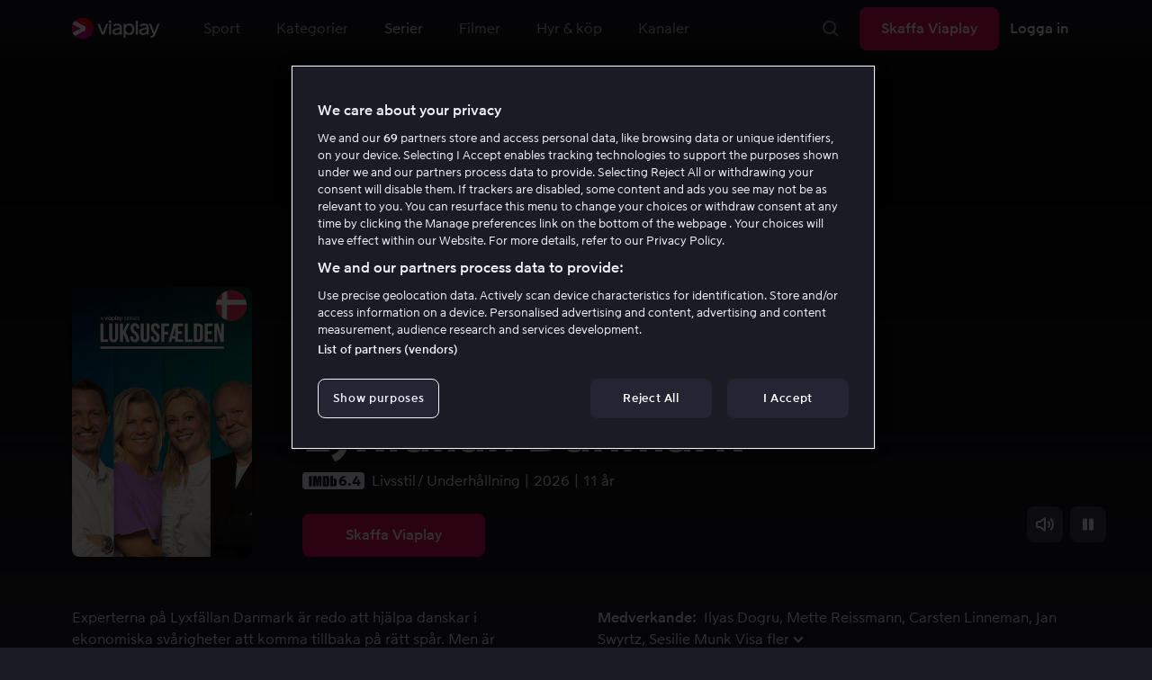

--- FILE ---
content_type: text/html; charset=utf-8
request_url: https://viaplay.se/serier/lyxfallan-danmark
body_size: 90051
content:
<!DOCTYPE html><html lang="sv-se"><head><meta charSet="utf-8"/><meta name="viewport" content="width=device-width"/><meta http-equiv="content-language" content="sv-se"/><title>Lyxfällan Danmark - TV-serier online - Viaplay</title><meta name="description" content="Se Lyxfällan Danmark och fler av de bästa serierna online på Viaplay. Du kan streama serier till dator, surfplatta, mobil, spelkonsol och Smart TV."/><meta property="og:image" content="https://i-viaplay-com.akamaized.net/viaplay-prod/986/420/1738656062-edd27ddfa869c2f419fb59b62bca0746ab82e789.jpg?width=448&amp;height=252"/><meta name="twitter:image" content="https://i-viaplay-com.akamaized.net/viaplay-prod/986/420/1738656062-edd27ddfa869c2f419fb59b62bca0746ab82e789.jpg?width=448&amp;height=252"/><meta property="og:title" content="Lyxfällan Danmark - TV-serier online - Viaplay"/><meta name="twitter:title" content="Lyxfällan Danmark - TV-serier online - Viaplay"/><meta property="og:description" content="Se Lyxfällan Danmark och fler av de bästa serierna online på Viaplay. Du kan streama serier till dator, surfplatta, mobil, spelkonsol och Smart TV."/><meta property="og:url" content="https://viaplay.se/serier/lyxfallan-danmark"/><link rel="canonical" href="https://viaplay.se/serier/lyxfallan-danmark"/><noscript><iframe src="https://www.googletagmanager.com/ns.html?id=GTM-K8LTL3" title="Google Tag Manager iframe for legacy" style="height:0;width:0;display:none;visibility:hidden"></iframe></noscript><meta name="next-head-count" content="14"/><meta property="og:type" content="website"/><meta property="og:site_name" content="Viaplay"/><meta name="twitter:card" content="summary_large_image"/><meta name="twitter:site" content="@Viaplay_SE"/><link rel="apple-touch-icon" href="//viaplay-web-frontend-assets.mtg-api.com/frontend-2026012350904/apple-touch-icon.png"/><link rel="search" type="application/opensearchdescription+xml" title="Viaplay" href="/opensearchdescription.xml"/><link rel="icon" href="/favicon.ico"/><script>window.viaplay = window.viaplay || {};</script><script data-nscript="beforeInteractive">
        (function() {
            window.viaplay.settings = {"chromecastAppId":"6313CF39","port":80,"log":{"console":false},"requestHelper":{"cacheTimeToLive":300000,"timeout":5000},"serviceTimeouts":{"content":10000,"editorial":5000,"login":10000,"socket":1000,"cms-api":5000},"disableRedirect":false,"services":{"content":{"root":"http://content.viaplay.se","home":"http://content.viaplay.se/","editorial":"http://content.viaplay.se/{deviceKey}/editorial"},"play":{"root":"http://play.viaplay.se","home":"http://play.viaplay.se/","stream":"http://play.viaplay.se/api/stream/v1","streamByGuid":"http://play.viaplay.se/api/stream/byguid"},"login":{"deviceActivate":"http://login.viaplay.se/api/device/activate","deviceCode":"http://login.viaplay.se/api/device/code","deviceAuthorized":"http://login.viaplay.se/api/device/authorized","persistentLogin":"http://login.viaplay.se/api/persistentLogin/v1","login":"http://login.viaplay.se/api/login/v1"},"ipc":{"notifications":"https://viaplay.mtg-api.com/user-notifications/{locale}/{deviceKey}/users/{userId}"},"oauthGoogle":"https://assistant-auth.mtg-api.com/signin","clientLogs":{"templatedUrl":"https://viaplay.mtg-api.com/client-logs/log{?data,level}","url":"https://viaplay.mtg-api.com/client-logs/log-body"}},"mobile":{"uriSchemaTemplates":{"product":"viaplay://product?region={region}&path={path}","section":"viaplay://section?region={region}&path={path}"},"googlePlay":"https://play.google.com/store/apps/details?id=com.viaplay.android","appStore":"https://itunes.apple.com/se/app/viaplay/id409702778?mt=8"},"frontendPaths":{"se":{"faq":"/faq","press":"/press","contact":"/contact","supportForum":"/community","support":"/support","jobs":"http://www.mtgx.se/jobs","supportedDevices":"/devices","requirements":"/requirements","terms":"/terms","privacy":"/privacy","viasatCustomers":"https://signup.viaplay.se/","rentalExplanation":"http://viaplay.se/rental-info","browserSupport":"http://kundservice.viaplay.se/vilka-webblasare-rekommenderar-ni","cookies":"/cookies"},"no":{"faq":"/faq","press":"/press","contact":"/contact","supportForum":"/community","support":"/support","jobs":"http://www.mtgx.se/jobs","supportedDevices":"/devices","requirements":"/requirements","terms":"/terms","privacy":"/privacy","viasatCustomers":"https://signup.viaplay.no/","rentalExplanation":"http://viaplay.no/rental-info","browserSupport":"http://kundeservice.viaplay.no/hvilken-nettleser-anbefaler-dere","cookies":"/cookies"},"dk":{"faq":"/faq","press":"/press","contact":"/contact","supportForum":"/community","support":"/support","jobs":"http://www.mtgx.se/jobs","supportedDevices":"/devices","requirements":"/requirements","terms":"/terms","privacy":"/privacy","viasatCustomers":"https://signup.viaplay.dk","rentalExplanation":"http://viaplay.dk/rental-info","browserSupport":"http://kundeservice.viaplay.dk/hvilke-internetbrowsere-anbefaler-i","cookies":"/cookies"},"fi":{"faq":"/faq","press":"/press","contact":"/contact","supportForum":"/community","support":"/support","jobs":"http://www.mtgx.se/jobs","supportedDevices":"/devices","requirements":"/requirements","terms":"/terms","privacy":"/privacy","viasatCustomers":"https://signup.viaplay.fi/","rentalExplanation":"http://viaplay.fi/rental-info","browserSupport":"http://asiakaspalvelu.viaplay.fi/mita-verkkoselaimia-suosittelette","cookies":"/cookies"},"is":{"faq":"/faq","press":"/press","contact":"/contact","supportForum":"/community","support":"/support","jobs":"http://www.mtgx.se/jobs","supportedDevices":"/devices","requirements":"/requirements","terms":"/terms","privacy":"/privacy","viasatCustomers":"https://signup.viaplay.se/","rentalExplanation":"https://viaplay.is/rental-info","browserSupport":"https://help.viaplay.is/recommended-internet-browsers","cookies":"/cookies"},"pl":{"faq":"/faq","press":"/press","contact":"/contact","supportForum":"/community","support":"/support","jobs":"http://www.mtgx.se/jobs","supportedDevices":"/devices","requirements":"/requirements","terms":"/terms","privacy":"/privacy","viasatCustomers":"https://signup.viaplay.se/","rentalExplanation":"https://viaplay.pl/rental-info","browserSupport":"https://help.viaplay.pl/recommended-internet-browsers","cookies":"/cookies"},"com":{"faq":"/faq","press":"/press","contact":"/contact","supportForum":"/community","support":"/support","jobs":"http://www.mtgx.se/jobs","supportedDevices":"/devices","requirements":"/requirements","terms":"/terms","privacy":"/privacy","viasatCustomers":"https://viaplay.com/signup","rentalExplanation":"https://viaplay.com/nl-nl/rental-info","browserSupport":"https://help.viaplay.com/nl/recommended-internet-browsers","cookies":"/cookies"}},"externalAssets":true,"externalAssetsUrl":"//viaplay-web-frontend-assets.mtg-api.com","externalUrlTemplates":{"settings":"https://account.viaplay.{tld}","forgotPassword":"https://viaplay.{tld}/manage-account/forgot-password","viasatCustomers":"https://signup.viaplay.{tld}","package":"https://viaplay.{tld}/package","packageSport":"https://viaplay.{tld}/package_sport","packageSportWithLocale":"https://viaplay.{tld}/{locale}/package_sport","purchaseTotal":"https://purchase.viaplay.{tld}/buy/1232","purchaseTvod":"https://purchase.viaplay.{tld}/buy/{productId}","facebook":"http://www.facebook.com/viaplay.{tld}","twitter":"http://twitter.com/viaplay_{tld}","linkedin":"http://www.linkedin.com/company/viaplay","checkout":"https://checkout.viaplay.{tld}","se":{"supportArticle":"http://support.viaplay.se/hc/sv/articles/{articleId}"},"dk":{"supportArticle":"https://viaplaydk.zendesk.com/hc/da/articles/{articleId}"},"no":{"supportArticle":"https://viaplayno.zendesk.com/hc/no/articles/{articleId}"},"fi":{"supportArticle":"https://viaplayfi.zendesk.com/hc/fi/articles/{articleId}"},"com":{"settings":"https://viaplay.com/account/","forgotPassword":"https://viaplay.com/manage-account/forgot-password","viasatCustomers":"https://viaplay.com/signup/","package":"https://viaplay.com/checkout/","packageSport":"https://viaplay.com/package_sport","packageSportWithLocale":"https://viaplay.com/{locale}/package_sport","purchaseTotal":"https://viaplay.com/purchase/buy/1232","purchaseTvod":"https://viaplay.com/purchase/buy/{productId}","facebook":"http://www.facebook.com/ViaplayNederland","twitter":"http://twitter.com/viaplay_{tld}","linkedin":"http://www.linkedin.com/company/viaplay","checkout":"https://viaplay.com/checkout/"}},"gaBeaconInterval":1500000,"tagManager":{"containerPublicID":{"legacy":"GTM-K8LTL3","com":"GTM-PZ53XPF"}},"oneTrust":{"se":"df07bbec-af09-44f4-8aed-bbfa42615cdb","is":"55944a7a-2885-4199-8337-d5d57641eea2","fi":"63e98980-caec-4ac6-90b1-5e0c1b10e9c0","dk":"fca152f2-f679-41c7-bc34-8b63084d0956","no":"3331238d-52de-4f62-b42b-1fb0f99179a1","pl":"52be47a3-b0b8-49bb-b71f-e96694979b4b","com":"f6eff7f5-3a84-4c45-9266-c94224122f6f"},"env":"prod","botdetectionEnabled":true,"ENVIRONMENT_NAME":"viaplay.tld"};
            window.viaplay.translations = {"or":"eller","Title":"Titel","Close onboarding":"Stäng introduktionen","You can now add and follow leagues and teams":"Du kan nu lägga till och följa ligor och lag","Example favorites: Liverpool F.C., Inter Milan and Real Madrid.":"Exempel på favoriter: Liverpool F.C., Inter Milan och Real Madrid.","After 20 unsuccessful login attempts, you will need to wait 10 minutes before trying again. During this time, this e-mail address will be blocked.":"Efter 20 misslyckade inloggningsförsök behöver du vänta i 10 minuter innan du kan prova igen. Under tiden går det inte att logga in med den här e-postadressen.","month":"månad","Month":"Månad","Date":"Datum","[Find out more from customer service]({href})":"[Läs mer hos kundservice]({href})","Welcome!":"Välkommen!","Login here":"Logga in här","Have you already got a Viaplay package?":"Har du redan ett Viaplay-paket?","By buying you accept our [terms and conditions]({href}), and waive any right of return.":"Jag godkänner [Viaplays användarvillkor]({href}) samt att det inte går att ångra köpet.<p>Vänligen notera att detta Pay Per View-event endast kan visas från en ström/enhet samtidigt.</p>","Customer service":"Kundservice","Google Assistant wants to link to your account":"Google Assistant vill länka till ditt konto","In order for Google Assistant to work, it needs to be linked to your Viaplay account.":"För att Google Assistant ska fungera behöver det kopplas till ditt konto på Viaplay.","Find out more by reading [Google’s Privacy Policy]({googlePolicy}) and [Viaplay’s Privacy Policy]({privacyPolicy})":"Läs mer i [Googles sekretesspolicy]({googlePolicy}) och [Viaplays sekretesspolicy]({privacyPolicy})","Hi!":"Hej!","You need a Viaplay-package to watch. If you want the same package you had the last time click on the link below:":"Du behöver ett Viaplay-paket för att titta. Om du vill ha samma paket som förut kan du skaffa det direkt:","You need a Viaplay-package to watch.":"Du behöver ett Viaplay-paket för att titta.","Welcome back!":"Välkommen tillbaka!","Order package":"Skaffa paketet","Read about our packages":"Läs om våra paket","Many films and series for":"Massor av serier och film för","A lot of live sport for":"Massor av livesport för","Next entry starts in":"Nästa avsnitt börjar om","Next highlight starts in":"Nästa höjdpunkt börjar om","sec":"sek","Live":"Live","Play Live":"Live","day":"dag","Days":"Dagar","Hours":"Timmar","Minutes":"Minuter","Seconds":"Sekunder","You need to use a different browser":"Du behöver byta webbläsare","Want to watch?":"Vill du titta?","Change package to watch":"Byt paket för att titta","Change package to watch this":"Byt paket för att titta","You can access this content by switching to a different package.":"Du kan komma åt innehållet genom att byta till ett annat paket.","You've got great taste! We offer packages that include this title. What are you waiting for?":"Du har bra smak! Vi har paket där det här ingår. Vad väntar du på?","View packages":"Se paket","Ongoing":"Nu","Soon":"Snart","Accept":"Ok, då vet jag!","Too many people are using your account right now":"Det är för många som använder ditt konto just nu","You can stream Viaplay content on two devices at the same time. To watch {requestedStream}, you need to stop streaming on one of the following devices":"Du har nått gränsen för samtidiga uppspelningar. För att se {requestedStream} behöver du sluta titta på något annat.","You have reached the limit of concurrent streams. To watch here, you need to stop streaming something else.":"Du har nått gränsen för samtidiga uppspelningar. För att se här behöver du sluta titta på något annat.","This stream is being watched on another one of your devices":"För många använder ditt konto för att titta på denna livesändning","You can start watching {requestedStream} on this device by ending the stream on the other":"För att se {requestedStream} här behöver du avsluta livesändningen på en annan enhet.","Check [our FAQ]({href}) for more information on how it works.":"[Vår kundservice förklarar]({href})","In your current location, you can only watch offline on your smartphone or tablet. Sad but true.":"Där du befinner dig just nu kan du endast se det material som du har laddat ned till din mobiltelefon eller surfplatta. <a href=\"https://kundservice.viaplay.se/kan-jag-anvanda-viaplay-utomlands/\">Läs mer här</a>.","Sorry...":"Ledsen!","But in your current location, you cannot stream, buy or rent anything.":"Där du befinner dig just nu kan du inte se det här innehållet.","Ok":"Ok","Share by link":"Dela via länk","Link is copied":"Länken är kopierad","For more information, please contact Customer Service: [{email}](mailto:{email})":"Kontakta kundtjänst för mer information: [{email}](mailto:{email})","Read more at [customer support]({href}) if you need help.":"Läs mer hos [kundservice]({href}) om du behöver hjälp.","Viaplay Total":"Viaplay Total","{packagePrice} per month":"{packagePrice} kr i månaden","Weekdays":"Vardagar","Weekends":"Helger","Live TV":"TV","Privacy":"Sekretesspolicy","Our packages":"Skaffa Viaplay","Clear":"Rensa","Clear search field":"Rensa sökfält","Search by title, actor or director":"Sök på titel, skådespelare, regissör, sport eller liga","Watch trailer":"Se trailer","Watch as a kid":"Titta som barn","Popular series":"Barnens favoritserier","Requirements":"Systemkrav","TV included":"Lite tv på köpet","Okay":"Okej","D'oh!":" ","We didn’t get any hits for your search.":"Vi fick ingen träff på det du sökte efter.","This might be because we don’t have what you’re looking for, or because the spelling wasn’t quite right. Take a look at our customer service information to find out more.":"Kan bero på att vi inte har det hos oss eller att stavningen blev lite fel. Ta en titt hos <a href=\"http://kundservice.viaplay.se/?s={query}\">kundservice</a> om de vet mer.","Genre":"Kategori","Genres":"Genre","Genres and themes":"Genrer & teman","New Series":"Nya serier","TV":"TV","Watched":"Aktivitetslistan","Log out":"Logga ut","Log out device":"Logga ut","All":"Alla","Series":"Serier","Rental":"Store","Supported devices":"Våra plattformar","Search":"Sök","Search filters":"Sökfilter","Channels":"Kanaler","Watch live right now":"Se vad som är på tv nu","Season":"Säsong","S":"S","Seasons":"Säsonger","Viaplay":"Viaplay","Available":"Tillgänglig","Terms and Conditions":"Allmänna villkor","New Movies":"Nya filmer","Filter":"Filter","Subtitles":"Textning","Participant":"Medverkande","Participants":"Medverkande","Actor":"Skådespelare","Athlete":"Idrottare","Cast":"Medverkande","Chef":"Kock","Commentator":"Kommentator","Creator":"Skapare","Director":"Regissör","Executive Producer":"Exekutiv producent","Executive producer":"Exekutiv producent","Expert":"Expert","Guest":"Gäst","Host":"Värd","Journalist":"Journalist","Musician":"Musiker","Narrator":"Berättarröst","Producer":"Producent","Self":"Själv","Voice":"Röst","Writer":"Skribent","Children":"Barn","Publisher":"Utgivare","Themes":"Teman","Sport":"Sport","To the top":"Till toppen","Skip to content":"Hoppa till innehåll","Sign up":"Registrera dig","left":"kvar","Episode":"Avsnitt","E":"A","Forgot Password?":"Har du glömt lösenordet?","Country":"Land","Password":"Lösenord","Recently Watched":"Nyligen sedda","Support":"Kundservice","Rentals":"Hyrbutik","FAQ":"Vanliga frågor","Min. left":"min kvar","Min left":"minuter kvar","Star":"Stjärnmärk","Show only":"Visa enbart","Email":"E-postadress","Settings":"Mitt konto","Press":"Press","Create account":"Skapa konto","Creators":"Skapare","More info":"Mer info","Start":"Start","View all":"Visa fler","Show less":"Visa färre","Install":"Installera","Choose category":"Välj kategori","Starred":"Stjärnmärkt","Commentators":"Kommentatorer","Original title":"Originaltitel","Social":"Följ oss","This movie will be included in the Viaplay Total and Viaplay Movies & Series packages from {date}. Rent or buy it now.":"Filmen kommer ingå i paketen Viaplay Total och Viaplay Film & Serier fr.o.m. {date}. Hyr eller köp den redan nu.","Jobs":"Jobb","Contact":"Kontakt","Movies":"Film","{price} currency":"{price} kr","{price} {currency}":"{price} {currency}","Save":"Spara","Save up to":"Spara upp till","Read more":"Läs mer","Log in":"Logga in","You've reached the maximum number of devices that can be connected to this account. To continue streaming, try logging in on a device you've used before":"Du har nått maximalt antal enheter som kan anslutas till det här kontot. Om du vill fortsätta streama kan du prova att logga in på en enhet som du har använt tidigare.","You've reached the maximum number of devices that can be connected to an account in one day. To watch on this device, log out a device which has watched today.":"Du har nått maximalt antal enheter som kan anslutas till ett konto under en dag. För att titta på den här enheten, logga ut en enhet som har tittat idag.","Read more at [help.viaplay.com]({href})":"Läs mer på [help.viaplay.com]({href})","Read more at [help.viaplay.com]({href}) device management":"Läs mer på [help.viaplay.com]({href})","Manage devices":"Hantera enheter","Contact [customer service]({href}) if you need more help":"Kontakta [kundtjänst]({href}) om du behöver mer hjälp.","Add":"Lägg till","In the [FAQ]({href}) you can learn more about how you can use your devices.":"Under [Vanliga frågor]({href}) kan du läsa mer om hur du kan använda dina enheter.","When the purchase is confirmed you can watch the movie for 24 hours":"När du bekräftat köpet hittar du filmen eller evenemanget under Köpta filmer. Du kan titta i 48 timmar.","Confirm purchase {price} currency":"Bekräfta köp {price} kr","Confirm purchase {price} {currency}":"Bekräfta köp {price} {currency}","Device limit reached":"Enhetsgräns nådd","Oops, something has gone wrong!":"Något gick snett ","Error code: {code}":"Felkod {code}","Please try again or contact [customer support]({href}) if you need more help":"Vänta en stund och testa igen. Om det inte löser sig ber vi dig kontakta [kundservice]({href}).","Don't you have a Viaplay account?":"Har du inget Viaplay-konto?","Invalid PIN-Code":"Fel kod. Prova igen.","Confirm":"Bekräfta","Agree to our terms":"Godkänn våra villkor","Before starting to use Viaplay you have to agree to our terms.":"Innan du börjar använda Viaplay behöver du godkänna våra villkor.","I confirm that I am at least 18 years old and accept Viaplay’s [terms & conditions]({conditionsLink}), [privacy policy]({securityLink}) and [cookie policy]({cookieLink}).":"Jag bekräftar att jag är minst 18 år och godkänner Viaplays [allmänna villkor]({conditionsLink}), [sekretesspolicy]({securityLink}) och [cookie policy]({cookieLink}).","In order to continue, you need to to agree to the above terms.":"För att fortsätta behöver du bekräfta villkoren ovan.","I want to receive information from Viaplay about the latest news, premieres, discounts and other goodies.":"Jag vill få personliga rekommendationer, tips om senaste nytt och erbjudanden via e-post.","Agree":"Godkänn","Get one here":"Skaffa ett här","{hours}h":"{hours}h","{minutes}min":"{minutes}min","Nordic":"Nordisk","Choose a package and get started":"Välj ett paket och börja titta!","Try it now":"Skaffa Viaplay","Read more about Viaplay":"Läs mer om Viaplay","New episode":"Nytt avsnitt","Next episode":"Nästa avsnitt","Next highlight":"Nästa höjdpunkt","Start watching":"Börja titta","Continue Watching":"Fortsätt titta","Watch movie":"Se filmen","Watch first episode":"Se första avsnittet","Redeem":"Använd","Cancel":"Avbryt","Cancel device management":"Avbryt","Parental Control":"Åldersgräns","Unstar":"Ta bort","Try again":"Prova igen","Price":"Pris","500 Internal server error":"Vi beklagar, något gick fel. (500)","There is a temporary internal error, or the server is busy.":"Vår server jobbar för högtryck, vilket tyvärr lett till ett tillfälligt stopp.","The content you're looking for doesn't exist.":"Det kan bero på att vi inte har kvar den här sidan längre.","For more info read our [faq]({faqHref}) or [support]({supportHref})":"[Kontakta vår kundtjänst]({supportHref}) eller se [Vanliga frågor]({faqHref}) för mer information","Any questions? Contact our Customer Service":"Har du frågor? <a href=\"http://kundservice.viaplay.se/\">Kontakta kundservice</a>.","Any questions? Contact our [Customer Service]({supportHref})":"Har du frågor? [Kontakta kundservice]({supportHref}).","Report":"Rapportera","Need help with something else?":"Behöver du hjälp med något annat?","Customer support":"Kundtjänst","Earlier":"Tidigare","Later":"Senare","Related":"Liknande","Sport Schedule":"Tablå","Today":"I dag","Tomorrow":"I morgon","Contact Viaplay Support":"Kontakta Viaplay kundtjänst","Contact Viaplay Support Preamble":"Vi gör allt för att Viaplay ska vara enkelt att använda. Men ibland kan ju det enkla också krångla. Hör av dig så hjälper vi till!","Your name":"Ditt namn","Your email":"Din e-postadress","Try Viaplay":"Börja titta nu","Get Viaplay":"Skaffa Viaplay","Confirm Email":"Bekräfta din e-postadress","About Viaplay":"Om tjänsten","Get Started":"Prova Viaplay","Login error":"Ett tekniskt fel har tyvärr ställt till det. Prova att logga in igen!","Do you want to watch on your mobile?":"Vill du titta i mobilen?","You can start watching if you download the Viaplay app":"Ladda ner Viaplay-appen och börja titta direkt.","Download":"Ladda ner","Open app":"Öppna appen","No content available":"Just nu är den här kategorin tom","Watch the latest releases! When you rent or buy movies, they will appear here.":"Se det senaste! Hyr och köp filmer så dyker de upp här.","You don’t currently have any rented or purchased films.":"Du har inga hyr- eller köpfilmer just nu.","Activity list":"Aktivitetslistan","Everything you’ve watched is listed here. You can easily look for films and episodes you’ve watched on all your Viaplay units.":"Filmbantar du? Du verkar inte ha tittat på något ännu.","You do not have access to this content":"Du har inte tillgång till det här innehållet","Unfortunately, you do not have access to this content with your current subscription. The choice you have access to the Viaplay corresponding range of your TV subscription from your TV service provider. Contact your TV service provider to get help supplement your channel package.":"Tyvärr kan du inte titta på det här via ditt nuvarande abonnemang. Kontakta din operatör för att ändra utbudet.","You've got great taste! We offer packages that include this title. You can manage your package via your provider.":"Du har bra smak! Vi har paket där det här ingår. Du kan hantera ditt paket via din operatör.","Username and password does not match. Please try again.":"Användarnamn och lösenord hör inte ihop. Försök igen.","There seems to be a problem logging in. Contact our customer service team and they’ll help you. (Error code: 429)":"Det verkar inte gå att logga in. Hör av dig till vår kundservice så hjälper vi dig. (Felkod: 429)","Thank you":"Tack","Thank you!":"Tack","Click this icon to cast videos to your TV":"När den här ikonen visas kan du använda Viaplay med din Chromecast","All Sport":"All sport","History":"Aktivitetslistan","For family":"För hela familjen","For family children":"För stora och små","Welcome to the rental store! Here you can find movies that recently been on the cinema.":"Välkommen till Hyrbutiken! Här hittar du filmer som är så nya att de inte finns i vårt vanliga utbud plus massor av populära klassiker.","Cooking":"Matlagning","Children series":"Barnserier","All children movies":"Alla barnfilmer","All children series":"Alla barnserier","Logging in":"Loggar in","PIN-Code":"Din kod","Recommended":"Rekommenderas","No Subtitles":"Ingen textning","Progress":"Status","Below are all series and movies you have watched.":"Här finns allt du har börjat tittat på.","Whoops, something is wrong":"We are experiencing technical problems and we are doing our best to solve it. We apologize for any interruption of service or inconvenience","Please try again in a moment":"Please try again in a short while","Welcome to contact [customer support]({href})":"Du är välkommen att kontakta [kundtjänst]({href}) vid frågor. ","[To payment details]({href})":"[Till kortuppgifterna]({href})","We could not withdraw the money from your account. Please check that you have money on your account, that the card is valid and that you haven't blocked it for internet purchases.":"Det går inte att dra pengar från ditt konto. Kolla så att du har pengar på kontot, att kortet är giltigt och att du inte har spärrat det för internetköp.","We could not withdraw the money from your account":"Det går inte att dra pengar från ditt konto. Kolla så att du har pengar på kontot, att kortet är giltigt och att du inte har spärrat det för internetköp","Code was not found":"Koden hittades inte","We couldn’t find this code":"Det gick inte att använda rabattkoden. Den kanske inte gäller längre eller så kan den inte användas för den här hyrfilmen.","Rent for":"Hyr för","Where are we going?":"Något gick snett","starred":"Stjärnmärkt","watched":"Aktivitetslistan","Language":"Språk","English":"Engelska","Swedish":"Svenska","Danish":"Danska","Norwegian":"Norska","Finnish":"Finska","Icelandic":"Isländska","Estonian":"Estniska","Latvian":"Lettiska","Lithuanian":"Litauiska","Polish":"Polska","Russian":"Ryska","Dutch":"Holländsk","Buy for":"Köp för","Tonight":"I natt","For you":"För dig","Rental movie":"Hyrfilm","Enter the code":"Fyll i koden","Type your code here":"Skriv koden du fick här:","Wrong code.":"Fel kod. Prova igen!","Done!":"Klart!","You are now logged in on your device":"Nu är du inloggad på din enhet","Enter your code":"Ange din kod","Are you abroad?":"Är du utomlands?","You may not watch locale Viaplay when abroad. But feel free to login on [viaplay.{tld}](http://viaplay.{tld}) and watch our local content!":"Det går inte att titta på svenska Viaplay när du är utomlands. Men logga gärna in på [viaplay.{tld}](http://viaplay.{tld}) och titta på det lokala utbudet!","About us":"Om oss","Information":"Information","Want to make changes to your Viaplay package?":"Vill du ändra något med ditt Viaplay-paket?","[Do it by yourself in settings]({href})":"[Gör det själv under Mitt konto]({href})","Viaplay uses cookies. By using our website you accept that, so please read more about what cookies are and how they work in our":"Vi använder cookies för att kunna erbjuda en mer personlig och användarvänlig tjänst, till exempel genom att analysera användarbeteenden. Genom att klicka på ok accepterar du att ta emot cookies. Om du vill ändra dina inställningar eller önskar mer information, ","cookie policy":"klicka här för att läsa vår cookie policy.","What you are trying to view has an age limit and is blocked by the child lock. Therefore you need to fill in your pin code":"Skriv in din fyrsiffriga kod för att låsa upp.","Cookies":"Cookies","By renting you accept our [terms and conditions for rentals]({href}), and waive any right of return.":"När du hyr godkänner du också [hyrbutikens allmänna villkor]({href}), samt att det inte går att ångra köpet.","The video could not be started":"Videon kan inte visas","For a period of time, some videos cannot be played in the browser Chrome. This is because we are switching to a new video player on our website.":"Under en period kan vissa videor inte visas i webbläsaren Chrome. Det beror på att vi byter till en ny videospelare på vår webbsida.","Turn off the broadcast of the second unit if you want to watch this!":"Stäng av sändningen i den andra enheten om du vill titta här!","You need to change your web browser":"Du behöver byta webbläsare","Viaplay doesn’t work with the latest version of Chrome yet. Change to Safari or Firefox instead!":"Tyvärr fungerar Viaplay inte i den senaste versionen av Chrome ännu. Byt till Safari eller Firefox i stället!","[Find out more]({href})":"[Läs mer om varför]({href})","Text contains invalid characters. Please try again.":"Texten innehåller otillåtna tecken. Prova igen.","Change to Viaplay Total":"Byt till Viaplay Total","Buy match for":"Se bara den här matchen för","Once you have confirmed your purchase, you can watch the film as many times as you like on Viaplay. You can find it under":"När du har bekräftat köpet kan du se filmen hur många gånger du vill på Viaplay. Du hittar den i alla dina Viaplay-enheter under","Once you have confirmed your purchase, you can watch the film as many times as you like on Viaplay. You can find it on all your Viaplay units under Purchased films.":"När du bekräftat köpet hittar du filmen under Köpta filmer.","By confirming your purchase, you also confirm that you accept Viaplay’s general [terms and conditions]({href}) and that you understand you have no right to a refund.":"Genom att bekräfta köpet godkänner du också [Viaplays allmänna villkor]({href}) samt att det inte finns någon ångerrätt.","Purchased":"Köpt","Rented":"Hyrd","Welcome to the Rental Store!":"Hyr och köp det allra senaste","Here you will find the very latest films – the ones that are so new they haven’t been added to our regular offering. You can also choose from plenty of popular classics.":"Här kan du ta del av nya storfilmer direkt efter biopremiären, men också njuta av tidlösa klassiker.","When you rent a film you can watch it as many times as you like for 48 hours. You can also choose to buy certain films. You will then have unlimited access to them here on Viaplay! [How the Rental Store works]({href})":"En köpfilm får du såklart behålla. Hyrfilmer kan du se i 48 timmar. [Varför hyr- och köpfilm?]({href})","How the rental store works":"Så funkar Hyr & köp","Here you can watch movies direct from their premieres and also classics. When you rent a film you can watch it as many times as you like for 48 hours. You can also choose to buy certain films. You will then have unlimited access to them here on Viaplay!":"Direkt från bion, tidlösa klassiker eller en riktigt bra deal – det hittar du här. Köpfilm behåller du såklart. Hyrfilm har du tillgång till i 48 timmar.","[More about renting and buying here]({href}).":"[Mer om hyr- och köpfilm här]({href}).","Rental period 48 hours":"Hyrtid 48 timmar","Watch as many times as you like":"Se hur många gånger du vill","Watch for 48 hours, only on one device at a time":"Titta i 48 timmar, endast en enhet åt gången","Use promotion code":"Använd rabattkod","Promotion code":"Rabattkod","{title} cover":"{title} omslag","Film for purchase":"Köpfilm","Rent":"Hyr","Buy":"Köp","Original price":"Originalpris","Not got a Viaplay account?":"Har du inget Viaplay-konto?","Create one here":"Skapa ett här","Event starting":"Precis börjat","Event ongoing":"Pågått en stund","Event ending":"Snart slut","Show all sports":"Visa alla sporter","Watch again":"Se igen","Rerun":"Eftersändning","Select a sport":"Välj sport","Show {number} sports":"Visar {number} sporter","Showing 1 sport":"Visar 1 sport","Yesterday":"I går","Day before yesterday":"I förrgår","See tableau":"Visa tablån","[Here you will find the TV schedule for Viaplay Winter competitions]({href})":"[Tablå för det som sänds via din TV-operatör]({href})","Please try again later.":"Försök igen senare.","No upcoming competitions available":"Inga kommande tävlingar finns tillgängliga","Take a look under results!":"Ta en titt under resultat!","No results available":"Inga resultat tillgängliga","Calendar":"Kalender","Results":"Resultat","Circuit":"Banan","Grid":"Grid","Starting grid":"Startgrid","List":"Lista","Drivers":"Förare","Updated":"Uppdaterad","lap":"varv","laps":"varv","pts":"p","pit stop":"depåstopp","pit stops":"depåstopp","Fastest lap":"Snabbast varv","Ranking":"Placering","Poles":"Poles","Podiums":"Podium","Wins":"Vinster","Season results":"Senaste resultat","Founded in":"Grundat","Based in":"Baserat i","Team pts":"Stall P","In Focus":"I fokus","Start lists are usually available a couple of hours before a competition starts. Unfortunately, we do not have the opportunity to show start lists for all competitions.":"Startlistor är vanligtvis tillgängliga ett par timmar innan tävlingen börjar. Tyvärr har vi inte möjlighet att visa startlistor för samtliga tävlingar.","When a competition is over, the starting list is replaced with results as soon as it is available in our system.":"Vid avslutad tävling ersätts startlistan med resultat så fort det är tillgängligt i vårt system.","Time":"Tid","Points":"Poäng","Pos":"Plac","Viaplay Household":"Viaplay-hushåll","Please open the app on your household wifi to continue using Viaplay.":"Anslut till ditt hemmanätverk/wifi för att fortsätta använda Viaplay.","[Read more about Viaplay household or contact customer support for more help.]({href})":"[Läs mer om Viaplay-hushåll eller kontakta kundservice för mer hjälp.]({href})","Create a new account":"Skapa ett nytt konto","Viaplay household was not set":"Viaplay-hushåll har inte ställts in","Your Viaplay household is now set to this TVs home network/wifi.":"Ditt Viaplay-hushåll är nu inställt på den här TV:ns hemmanätverk/wifi.","Something went wrong. Please go back on your TV and try to set the Viaplay Home again. You can always [contact customer service]({supportHref}) if the problem persists or if you need help.":"Något gick fel. Gå tillbaka till din TV och försök att ställa in Viaplay-hushållet igen. Du kan alltid [kontakta kundservice]({supportHref}) om problemet kvarstår eller om du behöver hjälp.","Remember to open the Viaplay app on your computer, mobile and tablet devices at least once a month on this network/wifi.":"Kom ihåg att öppna Viaplay-appen på din dator, mobil och surfplatta minst en gång i månaden på detta nätverk/wifi.","A Viaplay household is the home network/wifi where your main TV is connected.":"Ett Viaplay-hushåll är det hemmanätverk/wifi där din primära TV är ansluten.","Any questions or if you need help, you can always [read more about Viaplay households or contact customer service.]({supportHref})":"Har du frågor eller behöver hjälp [kan du alltid läsa mer om Viaplay-hushåll eller kontakta kundservice.]({supportHref})","Viaplay Households FAQ":"Vanliga frågor om Viaplay-hushåll","Temporary code":"Tillfällig kod","Get a temporary code and watch on this device for {noOfDays} days. To verify it's you, we email the code to {email}.":"Skaffa en tillfällig kod och titta på den här enheten i {noOfDays} dagar. För att verifiera att det är du så skickar vi koden via e-post till {email}.","Send email":"Skicka e-post","If you are not the owner of this email account":"Om du inte äger det här e-postkontot","Email sent":"E-postmeddelandet har skickats","The code has been sent to {email}. Check your email to find the code and add it below.":"Koden har skickats till {email} och är giltig i 10 minuter. Kontrollera din e-post för att hitta koden och lägg till den nedan.","Did you not get any email? Make sure to check your spam folder or send email again.":"Fick du inget e-postmeddelande? Kontrollera din skräppostmapp eller skicka e-post igen.","Send email again":"Skicka e-post igen","Send new code":"Skicka ny kod","Send email again in {retryTime}s":"Skicka e-post igen om {retryTime}s","Send email again in {mRetryTime}m {sRetryTime}s":"Skicka e-post igen om {mRetryTime}m {sRetryTime}s","and {number} more":"och {number} till","No programming":"Sändningsuppehåll","No broadcasts":"Inga sändningar","Watch live":"Titta live","There are no broadcasts for your chosen sports on this date.":"Det här datumet finns det inga sändningar som passar ditt val.","Other sports":"Övriga sporter","Today’s sports":"Dagens sporter","There are no events today. Select another day.":"Det här datumet finns det inga sändningar. Välj en annan dag!","Purchased films":"Köpta filmer","Child":"Barn","Edit profile":"Ändra i profil","My profile name":"Profilnamn","Manage profiles":"Hantera profiler","Delete profile":"Radera profil","Who&#39;s watching?":"Hej! Vem ska titta?","WhosWatchingSubHeader":"Profiler hjälper dig att komma åt dina sparade titlar och fortsätta där du slutade.","Add profile":"Lägg till profil","Save profile":"Spara profil","Favourites":"Favoriter","This is the main profile and cannot be deleted.":"Detta är standardprofilen och kan inte raderas","The main profile cannot be deleted.":"Huvudprofilen kan inte tas bort.","A profile name needs to be 1-15 characters.":"Ett profilnamn måste vara 1-15 tecken.","We could not load the content":"Vi kunde inte ladda innehållet","Please try again or contact our customer service.":"Prova igen eller hör av dig till vår kundservice.","Contact us on: {customerSupportPage}":"Kontakta oss: {customerSupportPage}","We could not download this content. However, we will try to fix it as soon as we can.":"Innehållet kunde inte laddas. Försök igen.","{minutes}m":"{minutes}m","Key Times":"Hålltider","Please try again":"Prova igen","Released":"Släpps","Coming":"Kommer","New season":"Ny säsong","New series":"Ny serie","New movie":"Ny film","OK":"Okej","on":"på","at":"kl.","Close":"Stäng","To the credits":"Till eftertexterna","Turn on to show only kids content":"Aktivera för att bara visa barninnehåll","Showing only kids content":"Visar bara barninnehåll","Content rated 7+ is hidden":"Innehåll för 7+ är dolt","Turn on to hide content rated 7+":"Aktivera för att dölja innehåll för 7+","Content rated 15+ is hidden":"Innehåll för 15+ är dolt","Turn on to hide content rated 15+":"Aktivera för att dölja innehåll för 15+","Oops, something went wrong. Please try again.":"Oops, något gick fel. Försök igen.","An unknown error occurred (Error code: {errorCode})":"Ett okänt fel inträffade (felkod: {errorCode})","The profile {profileName} was created!":"Profilen {profileName} är skapad","The profile {profileName} was updated!":"Profilen {profileName} har uppdaterats","The profile {profileName} was deleted!":"Profilen {profileName} är borttagen","Hello {profileName}":"Hej {profileName}","Set age limit: 7+":"Sätt åldersgräns: 7+ år","Set age limit: 15+":"Sätt åldersgräns: 15+ år","Yes, delete profile":"Ja, ta bort profilen","Are you sure you want to delete the profile {name}?":"Är du säker på att du vill ta bort profilen {name}?","All starred choices and history will be lost.":"Alla stjärnmärkningar och all historik kommer att försvinna.","Sorry, that is not a valid character":"Sorry, det där tecknet är inte giltigt","A profile name can be up to 15 characters long":"Profilnamnet kan vara max 15 tecken långt","Who's watching?":"Vem ska titta?","Forgotten your code or want to change your purchase lock settings? Go to [My account]({href}).":"Har du glömt din kod eller vill du ändra köplåsets inställningar? Fixa det under [Mitt konto]({href}).","The purchase lock is activated.":"Köplås är aktiverat.","You did it! Well done!":"Du lyckades! Bra jobbat!","Oh no, I have lost this! Help me keep an eye out for it!":"Åh, nej, jag har slarvat bort den här! Hjälp mig hålla utkik!","You already found this.":"Du har redan hittat den här.","This is what you should be looking for.":"Det är den här som är bortslarvad, kan du hjälpa mig hålla utkik?","Continue the adventure":"Fortsätt äventyret","Rewatch episode":"Se avsnittet igen","Reset the adventure":"Starta om äventyret","Skip intro":"Hoppa över intro","Skip":"Hoppa över","Sorting":"Sortering","Show":"Visa","Rate":"Betygsätt","Hit or miss?":"Tipptopp eller superflopp?","Tell us what you like and we’ll give you even better film and TV series suggestions, tailored to your taste.":"Berätta vad du gillar så ger vi dig ännu bättre film- och serietips. Mer skräddarsytt efter din smak helt enkelt.","Like":"Gillar","Don't like":"Gillar inte","Autoplay next episode":"Spela nästa avsnitt","Autoplays next episode in a series on all devices":"Automatisk uppspelning av nästa avsnitt.","Activate to hide content for age 7+":"Aktivera för att dölja innehåll för 7+ år","Activate to hide content for age 15+":"Aktivera för att dölja innehåll för 15+ år","Set age limit: 7":"Sätt åldersgräns: 7 år","Set age limit: 15":"Sätt åldersgräns: 15 år","Content for age 7+ is hidden":"Innehåll för 7+ år är dolt","Content for age 15+ is hidden":"Innehåll för 15+ år är dolt","My List":"Min lista","My library":"Mitt bibliotek","Remove":"Ta bort","Saved in my list":"Sparad i min lista.","You haven’t saved anything in your list yet.":"Du har inte sparat något i din lista ännu.","There’s nothing here! Save what you want to watch later in your list and it will appear here.":"Här var det tomt! Spara det du vill se senare i din lista så dyker det upp här.","There’s nothing here!":"Här var det tomt!","Save what you want to watch later in your list and it will appear here.":"Spara det du vill se senare i din lista så dyker det upp här.","Everything saved in your list and all your history will disappear.":"Allt som sparats i din lista och all historik kommer att försvinna.","Sleep timer":"Sovtimer","Back":"Tillbaka","From":"Från","Showing all sports":"Visar all sport","Showing all Winter sports":"Visar all Vintersport","Showing your choices":"Visar dina val","Show all":"Visa allt","Showing only {sportName}":"Visar endast {sportName}","Scoreboard for {name}":"Poängtavla för {name}","In every episode, things have gone missing. Help Fixi find them and win golden acorns.":"I varje avsnitt finns bortslarvade grejer – hjälp Fixi hitta dem och belönas med gyllene ekollon.","Are you sure?":"Är du säker?","Series are paused automatically after 2 hours.":"Serier pausas automatiskt efter 2 timmar.","We’re ready!":"Vi är klara!","Welcome to Viaplay.":"Välkommen till Viaplay.","We’ve sent your receipt to {email}.":"Vi har skickat ditt kvitto till {email}.","Let’s go!":"Nu kör vi!","Download the Viaplay app and start watching.":"Ladda ner Viaplay-appen och börja titta.","Continue in the app":"Fortsätt i appen","Choose at least 3 favourites":"Välj minst 3 favoriter","Pick movies and series you like - the more the better - and we´ll help you find new favourites.":"Välj filmerna och serierna du gillar så tipsar vi dig om nya favoriter – ju fler du väljer desto bättre.","Continue":"Fortsätt","Add profiles":"Lägg till profiler","Create profiles for everyone who watches. We’ll offer tailor-made tips – ideal if you have kids.":"Skapa profiler till alla som ska titta, på så vis får alla skräddarsydda tips – perfekt om du har barn.","Add a profile":"Lägg till","Add child":"Lägg till barn","My profile":"Min profil","Standard profile":"Standardprofil","Name":"Namn","You can set an age limit later.":"Du kan ställa in åldersgräns senare.","Finding your top tips...":"Hittar dina topptips...","From the beginning":"Från början","Choose avatar":"Välj avatar","Sports from Viaplay":"Sport från Viaplay","Please note that not all series and movies are available in all languages.":"Observera att vissa serier och filmer saknar översättning till alla språk.","Change language":"Språk","Season {seasonNumber} - Episode {episodeNumber}":"Säsong {seasonNumber} - Avsnitt {episodeNumber}","Episode {episodeNumber}":"Avsnitt {episodeNumber}","Season {seasonNumber}":"Säsong {seasonNumber}","on {weekday}":"på {weekday}","Profile settings":"Profilinställningar","Choose profile":"Välj profil","Watch now":"Titta nu","Tip":"Tips","A good idea when you want to watch things later on.":"Smart när du vill se saker lite senare.","Everything you add to your list will be saved here.":"Allt du lägger till i din lista sparas här.","Look for this symbol.":"Leta efter den här symbolen.","The service cannot be used via VPN.":"Tjänsten kan ej användas via VPN.","Check that VPN and proxy are not turned on or contact [Customer Service]({href}).":"Kontrollera att VPN och proxy ej är påslagen eller kontakta [Kundtjänst]({href}).","Something went wrong. If you’re using a VPN, try again with it turned off. If the problem remains, contact customer support and refer to code {errorCode}. ([{href}]({href}))":"Något gick fel. Om du använder en VPN, prova igen med det avstängt. Om problemet kvarstår, kontakta kundservice och uppge felkod {errorCode}. ([{href}]({href}))","On":"På","Off":"Av","Send":"Skicka","You need to log in.":"Du behöver logga in.","Once you’ve added titles to your list, they’ll show up here.":"När du lagt till titlar i din lista dyker de upp här.","Add to your list by clicking a title and then selecting the + symbol.":"Lägg till titlar i din lista genom att klicka på titeln och sedan + symbolen.","Add to your list by tapping a title and then the + symbol.":"Lägg till i din lista genom att trycka på titeln och sedan + symbolen.","You’ll find a shortcut to your list on Viaplay’s start page, no matter what device you log in from.":"Du hittar en genväg till din lista på Viaplays startsida, oavsett vilken enhet du loggar in från.","More":"Mer","Less":"Mindre","Want to save this for later? Add it to your list.":"Vill du spara den här till senare? Lägg till den i din lista.","Add to your list to watch later":"Lägg till i din lista för att se senare","Now you can find {title} in your list on all your devices.":"Nu kan du hitta {title} i din lista på alla dina enheter.","Switch Profiles":"Välj profil","Spanish":"Spanska","French":"Franska","Italian":"Italienska","German":"Tyska","Release Year":"Utgivningsår","Recently Added":"Senast tillagda","Here you can search for films, series or your favourite characters":"Här kan du söka efter filmer, serier eller dina favoritkaraktärer","No longer watching":"Tittar inte längre","Movie":"Film","Series (sing.)":"Serie","Rewards":"Rewards","When a stream is stopped, it might take a few minutes before you can start another.":"När en ström har avslutats, kan det ta ett par minuter innan du kan starta en ny.","It's time to upgrade your browser":"Dags att byta webbläsare","To be able to browse Viaplay, you need to download one of the following browsers:":"Viaplay kommer inte att fungera så bra med din webbläsare. Ladda gärna ner den senaste versionen av någon av de här webbläsarna:","Try to reload the page or change to another browser if the problem persists":"Ladda om sidan eller byt webbläsare om det inte hjälper.","Casting to":"Visas på","Change match in live view":"Byt match i liveläge","It seems slow right now":"Det verkar gå långsamt","Preparing cast":"Ansluter","Reload page":"Ladda om sidan","You can watch anywhere, but remember to open Viaplay on this device while connected to your home Wi-Fi at least once a month.":"Du kan titta var som helst, men kom ihåg att öppna Viaplay på denna enhet på ditt hemmanätverk/wifi minst en gång i månaden.","All temporary codes for your account has been used.":"Alla tillfälliga koder för ditt konto har använts.","Watch with a temporary code":"Titta med en tillfällig kod","Read more about Viaplay household or contact customer support on <b>[help.viaplay.com]({href})</b>":"Läs mer om Viaplay-hushåll eller kontakta kundservice på <b>[help.viaplay.com]({href})</b>","Need help? <b>[Contact customer support]({supportHref})</b>":"Behöver du hjälp med något? <b>[Kontakta kundtjänst]({supportHref})</b>","Too many failed attempts":"För många försök","Send a new code to try again.":"Skicka en ny kod och försök igen.","This code has expired":"Koden har gått ut","The email with the temporary code could not be sent, please try again":"E-postmeddelandet med den tillfälliga koden kunde inte skickas, försök igen","You can now watch!":"Nu kan du titta!","We were not able to unlock this device for you to be able to watch.":"Vi kunde inte låsa upp den här enheten för att du ska kunna titta.","We were not able to resend the email with the temporary code again.":"Vi kunde inte skicka e-postmeddelandet med den tillfälliga koden igen.","We're not able to resend the email with the temporary code, please try again.":"Vi kan inte skicka e-postmeddelandet med den tillfälliga koden, försök igen.","This did not go as expected":"Det gick inte som förväntat","Alternatively, you can watch using a temporary code.":"Du kan även titta genom att använda en tillfällig kod.","Enter the email address you used when you registered with us and we will send you a reset password link.":"Ange den e-postadress du använde när du registrerade dig hos oss, så skickar vi en länk för att återställa ditt lösenord.","Send me an e-mail":"Skicka mig ett e-postmeddelande","Check your inbox":"Kontrollera din inkorg","We sent a reset password email to '{email}'.":"Vi har skickat ett e-postmeddelande för att återställa lösenordet till '{email}'.","Don't see it? We recommend checking your spam folder.":"Ser du det inte? Vi rekommenderar att du kontrollerar din skräppostmapp.","Is the e-mail address above wrong?":"Är e-postadressen ovan felaktig?","Re enter e-mail address":"Ange e-postadressen igen","Wrong code, please try again":"Fel kod, försök igen","My account":"Mitt konto","Change email":"Ändra e-post","Your current email address is '{email}' and is used to log in to your account.":"Din nuvarande e-postadress är '{email}' och används för att logga in på ditt konto. ","Please enter your new email address and your password to confirm the change.":"Ange din nya e-postadress och ditt lösenord för att bekräfta ändringen.","Change name":"Ändra namn","Your current name is '{name}'.":"Ditt nuvarande namn är '{name}'.","Please enter your new first name and last name to confirm the change.":"Ange ditt nya förnamn och efternamn för att bekräfta ändringen.","First name":"Förnamn","Last name":"Efternamn","Change the birth date":"Ändra födelsedatumet","year":"år","This email address already exists in the system.":"Denna e-postadress finns redan i systemet.","Profile information successfully saved":"Användarinfo har sparats","Your password has been saved!":"Lösenordet är sparat!","We’ve sent you an e-mail explaining how to create a new code.":"Vi har skickat ett mejl till dig där det står hur du skaffar en ny kod.","All done! Your code has been updated.":"Klart! Din kod är uppdaterad.","Only numbers can be used in the code.":"Det går bara att använda siffror i koden.","There should be exactly 4 numbers.":"Koden behöver ha fyra siffror.","Hide password":"Dölj lösenord","Show password":"Visa lösenord","Create a new password?":"Skapa ett nytt lösenord?","New password":"Nytt lösenord","Confirm password":"Bekräfta lösenord","Password cannot contain whitespace":"Lösenord får inte innehålla mellanslag","Password contains invalid characters":"Lösenordet innehåller ogiltiga tecken","Excellent password":"Utmärkt lösenord","Strong password":"Starkt lösenord","Fair password":"Okej lösenord","Weak password":"Svagt lösenord","Min 8 characters":"Lösenordet måste vara minst 8 tecken","Passwords do not match":"Det är inte samma lösenord","To improve security, your password should be at least 8 characters long, include uppercase and lowercase letters, at least one number, and at least one special symbol (e.g., @, $, or £). Spaces are not allowed":"För att förbättra säkerheten bör ditt lösenord vara minst 8 tecken långt, innehålla både stora och små bokstäver, minst en siffra och minst en specialsymbol (t.ex. @, $ eller £). Mellanslag är inte tillåtna.","Date of birth":"Födelsedatum","Your link has expired.":"Din länk har löpt ut.","Please enter a valid email address: it should include one @ symbol, a valid domain name, and a proper top-level domain (e.g., .com, .org). Consecutive dots or invalid characters are not allowed.":"Ange en giltig e-postadress: den ska innehålla ett @-tecken, ett giltigt domännamn och en korrekt toppdomän (t.ex. .com, .org). Dubbelpunkter eller ogiltiga tecken är inte tillåtna.","Change password":"Ändra lösenord","Current password":"Nuvarande lösenord","Previous":"Föregående","Next":"Nästa","Toggle navigation":"Växla navigering","User menu":"Användarmeny","Mute":"Stäng av ljud","Unmute":"Sätt på ljud","Add to My List. Press to add.":"Lägg till i Min lista. Tryck för att lägga till.","Remove from My List. Press to remove.":"Ta bort från Min lista. Tryck för att ta bort.","Play {title}":"Spela {title}","Viaplay Start":"Viaplay Start","Notification":"Avisering","Get tips, news and offers via email":"Få tips, nyheter och erbjudanden via e-post","Communication":"Kommunikation","Change your purchase lock":"Ändra din köplås","Main navigation":"Huvudnavigering","Change code":"Byt kod","Require code for rent and purchase":"Kräv kod för hyr och köp","Change Purchase lock?":"Ändra köplås?","Activate purchase lock so that no one – who is not supposed to – can rent or buy movies from your account. A code will be required and it will apply to all profiles on the account and on all devices.":"Aktivera köplås så att ingen – som inte ska – kan hyra eller köpa filmer från ditt konto. En kod kommer att krävas och den gäller för alla profiler på kontot och på alla enheter.","Have you forgotten the code?":"Har du glömt koden?","Your current purchase code":"Din nuvarande köpkod","Choose a new 4-digit code":"Välj en ny fyrsiffrig kod","Write the numbers again":"Skriv in siffrorna igen","Add purchase lock":"Lägg till köplås","Purchase lock":"Köplås","Choose a 4-digit code":"Välj en 4-siffrig kod","Confirm with your code":"Bekräfta med din kod","To change the purchase lock settings, you need to enter your four-digit code.":"För att ändra köplåsinställningarna måste du ange din fyrsiffriga kod.","Pin code does not match":"Köplåset stämmer inte","Codes do not match":"Det är inte samma kod.","Package":"Paket","Manage package":"Hantera paket","Switch package":"Byt paket","Upgrade package":"Uppgradera paket","Payment":"Betalning","Manage payment details":"Hantera betalningsuppgifter","View payment history":"Visa betalningshistorik","Too many people are using your account to watch this TV channel right now":"För många använder ditt konto för att titta på den här kanalen just nu","To watch here, you need to stop streaming this channel on the other device. You can watch two different channels simultaneously, but not the same channel on two devices at the same time.":"För att se här behöver du sluta titta på denna kanal på en annan enhet. Du kan titta på två olika kanaler samtidigt, men det är inte möjligt att se samma kanal på två enheter på samma gång.","Log out all devices":"Logga ut alla enheter","Are you sure you want to log out all devices?":"Är du säker på att du vill logga ut alla enheter?","Log out all":"Logga ut alla","It can take a few hours to be logged out from all devices.":"Det kan ta några timmar att logga ut från alla enheter.","The list may not be complete. Some devices and certain device activity may not be shown.":"Listan är eventuellt inte fullständig. Vissa enheter och viss enhetsaktivitet kanske inte visas.","The devices using your account.":"Enheterna som använder ditt konto.","You can watch on 5 devices within 24 hours.":"Du kan titta på 5 enheter inom 24 timmar.","this device":"denna enhet","This device will not be logged out.":"Denna enhet kommer inte att loggas ut.","Watched today":"Tittat idag","Other devices":"Övriga enheter","Last used:":"Senast använd:","Log out any unfamiliar devices and <b>[change your password]({changePasswordHref})</b> to keep your account secure.":"Logga ut alla okända enheter och <b>[ändra ditt lösenord]({changePasswordHref})</b> på vår webbplats för att hålla ditt konto säkert.","{deviceName} is now being logged out.":"{deviceName} loggas nu ut.","Unable to log out device. Please try again or log out all devices if the problem persists.":"Det gick inte att logga ut enheten. Försök igen, eller logga ut alla enheter om problemet kvarstår.","All devices are now being logged out.":"Alla enheter loggas nu ut.","Unable to log out all devices. Please try again.":"Det gick inte att logga ut från alla enheter. Försök igen.","The list of devices cannot be shown at the moment. Please try again later.":"Listan över enheter kan inte visas just nu. Försök igen senare.","If you have reached the device limit, log out a device that has watched today.":"Om du har nått enhetsgränsen, logga ut en enhet som har tittat idag.","The password is incorrect":"Lösenordet stämmer inte","Email address":"E-postadress","To review or manage your packages, click 'Manage packages'.":"För att granska eller hantera dina paket, klicka på 'Hantera paket'.","To view or manage your payment, click 'View payment history' or 'Manage payment details'.":"För att visa eller hantera din betalning, klicka på 'Visa betalningshistorik' eller 'Hantera betalningsuppgifter'.","Send me an email":"Skicka mejl till mig","If you have forgotten the code, we can easily help you. We will send an email with a link to help you create a new code.":"Om du glömt koden kan vi enkelt hjälpa dig. Vi skickar ett mejl med en länk som hjälper dig att skaffa en ny kod.","Toggle password visibility":"Växla lösenordets synlighet","Remove from continue watching":"Ta bort från fortsätt titta","Rate this content. Press to like.":"Betygsätt innehållet. Tryck för att gilla.","Rate this content. Press to dislike.":"Betygsätt innehållet. Tryck för att ogilla.","Remove rating":"Ta bort betyg","opens in a new tab":"öppnas i en ny flik","Close modal":"Stäng dialogruta","Play":"Spela","Pause":"Pausa","Footer":"Sidfot","Viewed":"Sedd","Promo video":"Promotionsvideo","Sign language available":"Teckenspråk tillgängligt","Sale":"Rea","Live right now":"Live just nu","Select a date to view scheduled sports":"Välj ett datum för att se schemalagda sporter","Includes":"Inkluderar","Account details":"Kontouppgifter","Change account details":"Ändra kontouppgifter","Cancel package":"Säg upp paketet","Cancel package switch":"Avbryt paketbyte","You don’t have an active package right now. Ready to start watching? Purchase one that suits you.":"Du har inget aktivt paket just nu. Är du redo att börja titta? Köp ett som passar dig.","Package Information":"Paketinformation","Payment Information":"Betalningsinfo","Communications":"Kommunikation","Get tips and offers via email":"Få tips och erbjudanden via e-post","Purchase package":"Köp paket","Create purchase lock code":"Skapa kod för köplås","Create a code for rent and purchase":"Skapa en kod för hyra och köp","Add payment method":"Lägg till betalsätt","Account settings":"Kontoinställningar","Your package is managed in iTunes, but to rent and buy movies on Viaplay you need to add another payment method.":"Ditt paket hanteras i iTunes, men för att hyra och köpa filmer på Viaplay behöver du lägga till ytterligare en betalningsmetod.","Manage payment method":"Kontoinställningar","Next payment":"Nästa betalning","Change billing date":"Ändra betalningsdag","Reactivate package":"Återaktivera paketet","You've canceled your package. You can reactivate it anytime before ":"Du har avbrutit ditt paket. Du kan återaktivera det när som helst innan ","Offer details":"Erbjudandedetaljer","OFFER STARTS":"ERBJUDANDET BÖRJAR","Current package":"Nuvarande paket","Upcoming package":"Kommande paket","Enjoy {duration} months of ultimate entertainment at a fraction of the cost. The offer will start on {startDate}. Until then, you'll be charged the regular price of {price} /month.":"Njut av {duration} månader med underhållning i världsklass till en bråkdel av kostnaden. Erbjudandet börjar den {startDate}. Fram till dess debiteras du ordinarie pris {price} /månad.","Enjoy {duration} months of ultimate entertainment at a fraction of the cost. You'll be charged the regular price of {price} starting {endDate}.":"Njut av {duration} månader av ultimat underhållning till en bråkdel av kostnaden. Du kommer att debiteras ordinarie pris på {price} från och med {endDate}.","OFFER APPLIED":"ERBJUDANDET TILLÄMPAT","You've canceled your package. You can reactivate it anytime before {date}":"Du har avbrutit ditt paket. Du kan återaktivera det när som helst före {date}","We couldn’t process your last payment. We’ll try again soon, update your payment details to keep watching without interruptions.":"Vi kunde inte behandla din senaste betalning. Vi försöker igen snart, uppdatera dina betalningsuppgifter så att du kan fortsätta titta utan avbrott.","Looking for more ways to enjoy Viaplay? Discover your options with {partnerName}.":"Letar du efter fler sätt att njuta av Viaplay? Upptäck dina alternativ med {partnerName}.","Your new package starts on {date}. Want to keep your current one instead? You can still cancel the switch.":"Ditt nya paket börjar gälla den {date}. Vill du behålla ditt nuvarande istället? Du kan fortfarande avbryta bytet.","You haven’t added a payment method yet. Adding one will let you start a subscription and ensure smooth billing once you’re ready.":"Du har inte lagt till någon betalningsmetod än. Genom att lägga till en kan du starta en prenumeration och säkerställa en smidig fakturering när du är redo.","Change purchase code":"Ändra inköpskod","Change the code for rent and purchase":"Ändra koden för hyra och köp","Package change cancelled. You still have your previous package.":"Paketbytet är avbrutet. Du har kvar ditt tidigare paket.","Could not cancel package switch. Please try again.":"Kunde inte avbryta paketbytet. Försök igen.","Success, you will still have your package as usual.":"Lycka till, du kommer fortfarande att ha ditt paket som vanligt.","Could not regret the cancellation. Please try again.":"Kunde inte ångra avbokningen. Försök igen.","Need help with your account?":"Behöver du hjälp med ditt konto?","Manage package on iTunes":"Hantera paket i iTunes","Get help for your iTunes package":"Få hjälp med ditt iTunes-paket","Require a code for rent and purchase":"Kräv en kod för hyra och köp","Update payment details":"Uppdatera betalningsuppgifter","You have both a Viaplay package and a partner package. To manage your {partnerName} package, visit {partnerName} account.":"Du har både ett Viaplay-paket och ett partnerpaket. För att hantera ditt {partnerName}-paket, besök ditt {partnerName}-konto.","Partner package:":"Partnerpaket:","Viaplay package:":"Viaplay-paket:","months":"månader","Enjoy {duration} month of ultimate entertainment at a fraction of the cost. The offer will start on {startDate}. Until then, you'll be charged the regular price of {price} /month.":"Njut av {duration} månad med underhållning i världsklass till en bråkdel av kostnaden. Erbjudandet börjar den {startDate}. Fram till dess debiteras du ordinarie pris {price} /månad.","Enjoy {duration} month of ultimate entertainment at a fraction of the cost. You'll be charged the regular price of {price} starting {endDate}.":"Njut av {duration} månad med underhållning i världsklass till en bråkdel av kostnaden. Du debiteras ordinarie pris {price} från och med {endDate}.","Follow":"Följ","Unfollow":"Avfölj","Following":"Följer","Leagues":"Ligor","Popular":"Populära","Teams":"Lag","Follow leagues and teams":"Följ ligor och lag","Search leagues and teams":"Sök ligor och lag","Oops! No results found for {term}":"Oj! Inga resultat hittades för \"{term}\"","Unable to save favorites right now. Please try again.":"Kan inte spara favoriter just nu. Försök igen.","No content at the moment.":"Inget innehåll just nu.","Buy extra member access":"Köp till en extra medlem","Share Viaplay with a family member or friend outside your household.":"Dela Viaplay med en familjemedlem eller vän utanför ditt hushåll.","Separate login credentials.":"Egna inloggningsuppgifter.","Same content as the account holder.":"Samma innehåll som kontoinnehavaren.","Personal recommendations and their own watchlist.":"Personliga rekommendationer och en egen ‘Min lista’.","One additional simultaneous stream.":"Ytterligare en samtidig ström.","Billing handled by the account owner.":"Betalningen hanteras av kontoinnehavaren.","Extra members get...":"Extra medlemmar får...","Cancel whenever you want.":"Avsluta när du vill.","Extra member access is not available in your region yet":"Extra medlem finns inte tillgänglig i din region än","The ‘Buy extra member access’ feature is not yet available in your region. No additional member has been added to your subscription and no fees have been charged.":"Funktionen ‘Köp till en extra medlem’ finns för nuvarande inte tillgänglig i din region. Ingen extra medlem har lagts till ditt abonnemang och inga avgifter har debiterats.","We can notify you by email when it is available.":"Vi kan meddela dig via mejl när den är tillgänglig.","Notify me":"Meddela mig","Your email will be used to send you release updates for this feature. You can unsubscribe at any time by contacting customer service at [help.viaplay.com]({supportHref}). Read more about how we process your personal data at [viaplay.com/privacy.]({href})":"Din e-post kommer att användas för att skicka uppdateringar om den här funktionen. Avanmäl dig när som helst genom att kontakta kundservice på [help.viaplay.com]({supportHref}). Läs mer om hur vi hanterar dina personuppgifter på [viaplay.com/privacy.]({href})","We’ll notify you!":"Vi meddelar dig!","When you can buy extra member access.":"När extra medlem finns att köpa till.","You can also buy extra member access.":"Du kan också köpa till en extra medlem.","Up to {percent}% discount":"Upp till {percent}% rabatt","If you do not have access to the email of this account.":"Om du inte har tillgång till e-postadressen för det här kontot."};
            window.viaplay.sessionMeta = function() { return {"canonicalUrl":"https://viaplay.se/serier/lyxfallan-danmark","culture":{"code":"sv-se","deviceKey":"pcdash-se","tld":"se","language":"sv","country":"se","timeZone":"Europe/Stockholm","currencySymbol":"kr","customerServiceUrl":"https://help.viaplay.com/sv"},"deviceKey":{"key":"pcdash-se","sitemapToUse":"web-se"},"edgeSupport":false,"email":null,"hlsSupport":false,"path":"/serier/lyxfallan-danmark","referer":null,"userAgent":"Mozilla/5.0 (Macintosh; Intel Mac OS X 10_15_7) AppleWebKit/537.36 (KHTML, like Gecko) Chrome/131.0.0.0 Safari/537.36; ClaudeBot/1.0; +claudebot@anthropic.com)","userId":null,"win10EdgeSupport":false,"deviceInfo":{"mobile":false,"iOS":false,"android":false,"iOSAppUrl":"viaplay://product?path=%2Fserier%2Flyxfallan-danmark&region=se"},"countryConfig":{"code":"sv-se","deviceKey":"pc-se","tld":"se","language":"sv","country":"se","timeZone":"Europe/Stockholm","currencySymbol":"kr","customerServiceUrl":"https://help.viaplay.com/sv"}}; };
        }());</script><script type="text/javascript" data-nscript="beforeInteractive">
	(function (w, d, s, l, i) {
		w[l] = w[l] || []; w[l].push({
			'gtm.start':
				new Date().getTime(), event: 'gtm.js'
		}); var f = d.getElementsByTagName(s)[0],
			j = d.createElement(s), dl = l != 'dataLayer' ? '&l=' + l : ''; j.async = true; j.src =
				'https://www.googletagmanager.com/gtm.js?id=' + i + dl;
				f.parentNode.insertBefore(j, f);
	})(window, document, 'script', 'dataLayer', 'GTM-K8LTL3');
	</script><script type="text/javascript" data-nscript="beforeInteractive">
    !function(a,b,c,d,e,f){
        a.ddjskey=e;
        a.ddoptions=f||null;
        var m=b.createElement(c),n=b.getElementsByTagName(c)[0];
        m.async=1,m.src=d,n.parentNode.insertBefore(m,n);
    }(
        window,
        document,
        'script',
        '/dtags.js',
        'F45F521D9622089B5E33C18031FB8E',
        {
            ajaxListenerPath: '/api/login/',
            endpoint: '/djs/',
            disableAutoRefreshOnCaptchaPassed: true,
        }
    );
</script><link rel="preload" href="//viaplay-web-frontend-assets.mtg-api.com/frontend-2026012350904/_next/static/css/259088e21b841523.css" as="style"/><link rel="stylesheet" href="//viaplay-web-frontend-assets.mtg-api.com/frontend-2026012350904/_next/static/css/259088e21b841523.css" data-n-g=""/><link rel="preload" href="//viaplay-web-frontend-assets.mtg-api.com/frontend-2026012350904/_next/static/css/903504cdc507faf6.css" as="style"/><link rel="stylesheet" href="//viaplay-web-frontend-assets.mtg-api.com/frontend-2026012350904/_next/static/css/903504cdc507faf6.css" data-n-p=""/><link rel="preload" href="//viaplay-web-frontend-assets.mtg-api.com/frontend-2026012350904/_next/static/css/53a837dd06b30b9c.css" as="style"/><link rel="stylesheet" href="//viaplay-web-frontend-assets.mtg-api.com/frontend-2026012350904/_next/static/css/53a837dd06b30b9c.css" data-n-p=""/><noscript data-n-css=""></noscript><script defer="" nomodule="" src="//viaplay-web-frontend-assets.mtg-api.com/frontend-2026012350904/_next/static/chunks/polyfills-c67a75d1b6f99dc8.js"></script><script src="https://cdn.cookielaw.org/scripttemplates/otSDKStub.js" data-domain-script="df07bbec-af09-44f4-8aed-bbfa42615cdb" type="text/javascript" charSet="UTF-8" defer="" data-nscript="beforeInteractive"></script><script src="//viaplay-web-frontend-assets.mtg-api.com/frontend-2026012350904/_next/static/chunks/webpack-0bc4ead660160332.js" defer=""></script><script src="//viaplay-web-frontend-assets.mtg-api.com/frontend-2026012350904/_next/static/chunks/framework-d5719ebbbcec5741.js" defer=""></script><script src="//viaplay-web-frontend-assets.mtg-api.com/frontend-2026012350904/_next/static/chunks/main-58aa8ea455238d6f.js" defer=""></script><script src="//viaplay-web-frontend-assets.mtg-api.com/frontend-2026012350904/_next/static/chunks/pages/_app-a8600587f0ada753.js" defer=""></script><script src="//viaplay-web-frontend-assets.mtg-api.com/frontend-2026012350904/_next/static/chunks/2852872c-54d202e932f6f811.js" defer=""></script><script src="//viaplay-web-frontend-assets.mtg-api.com/frontend-2026012350904/_next/static/chunks/38-fe855511540c0303.js" defer=""></script><script src="//viaplay-web-frontend-assets.mtg-api.com/frontend-2026012350904/_next/static/chunks/531-24b3ffd9563a81e3.js" defer=""></script><script src="//viaplay-web-frontend-assets.mtg-api.com/frontend-2026012350904/_next/static/chunks/376-d64b89576a003b25.js" defer=""></script><script src="//viaplay-web-frontend-assets.mtg-api.com/frontend-2026012350904/_next/static/chunks/832-2539b39d171fb4a5.js" defer=""></script><script src="//viaplay-web-frontend-assets.mtg-api.com/frontend-2026012350904/_next/static/chunks/108-e5e9c1081218daf6.js" defer=""></script><script src="//viaplay-web-frontend-assets.mtg-api.com/frontend-2026012350904/_next/static/chunks/pages/%5B%5B...path%5D%5D-8d9ee973ed0343c4.js" defer=""></script><script src="//viaplay-web-frontend-assets.mtg-api.com/frontend-2026012350904/_next/static/2026012350904/_buildManifest.js" defer=""></script><script src="//viaplay-web-frontend-assets.mtg-api.com/frontend-2026012350904/_next/static/2026012350904/_ssgManifest.js" defer=""></script></head><body><div id="__next"><div id="content-wrapper" class=""><div class="Layout_internalPage__9hAFv"><span></span><header class="Navigation_container__t9jm1" data-testhook="navigation"><div class="Navigation_wrapper__aYbaM"><div class="Navigation_sections__B22k5"><a aria-hidden="true" aria-label="Hoppa till innehåll" class="Navigation_goToContent__xS32J Buttons_primary__CFvXB" data-testhook="skip-to-content" href="#content" role="button" tabindex="0">Hoppa till innehåll</a><div class="Navigation_leftWrapper__dVwoV"><div class="Navigation_left__wlokd"><div class="HeaderLogo_headerLogo__q_d4h"><a aria-label="Viaplay Start" class="HeaderLogo_link__iO8YY" data-testhook="header-logo-link" role="link" href="/"><img src="//viaplay-web-frontend-assets.mtg-api.com/frontend-2026012350904/images/header-logo.png" alt="Viaplay Start" class="Logo_logo__JOsOI"/></a></div></div><nav class="NavigationItems_center__VWFWr" aria-label="Huvudnavigering"><ul><li class="NavigationItems_centerList__fXpZ_"><a aria-label="Sport" class="NavigationItem_item__W_8CL NavigationItem_sport__yQsJz" data-testhook="header-menu-sport" href="/sport">Sport</a></li><li class="NavigationItems_centerList__fXpZ_"><a aria-label="Kategorier" class="NavigationItem_item__W_8CL NavigationItem_categories__OGuD9" data-testhook="header-menu-categories" href="/genre">Kategorier</a></li><li class="NavigationItems_centerList__fXpZ_"><a aria-label="Serier" class="NavigationItem_item__W_8CL NavigationItem_series__EuJNV NavigationItem_active__Zw7ca isActive" data-testhook="header-menu-series" href="/serier">Serier</a></li><li class="NavigationItems_centerList__fXpZ_"><a aria-label="Filmer" class="NavigationItem_item__W_8CL NavigationItem_movie__XJTvf" data-testhook="header-menu-movie" href="/film">Filmer</a></li><li class="NavigationItems_centerList__fXpZ_"><a aria-label="Hyr &amp; köp" class="NavigationItem_item__W_8CL NavigationItem_rental__YdfVA" data-testhook="header-menu-store" href="/store">Hyr &amp; köp</a></li><li class="NavigationItems_centerList__fXpZ_"><a aria-label="Kanaler" class="NavigationItem_item__W_8CL NavigationItem_tve__QdHmP" data-testhook="header-menu-channels" href="/tv">Kanaler</a></li></ul></nav></div><div class="Navigation_right__RiUYM Navigation_loggedOut__PaqVu"><div class="SearchButton_container__wYlo8 SearchButton_notLoggedIn__6qgVT"><a aria-label="Sök" class="SearchButton_icon__uM3pP" data-testhook="search-toggle-button" tabindex="0" href="/search"></a></div><span class="CallToActionSmall_container__WuaOQ"><a class="Buttons_primary__CFvXB Buttons_navbarCta__9ADoE" data-testhook="notice-button" href="/package" role="button" tabindex="0"><span>Skaffa Viaplay</span></a></span><div class="LoginHeader_container__jPHkH" data-testhook="container"><span aria-label="Logga in" class="LoginHeader_linkButton__MfDpS" data-testhook="header-login-link" data-type="login" role="button" tabindex="0">Logga in</span></div><button aria-expanded="false" aria-label="Växla navigering" class="Navigation_toggleNavigation__La9U2" data-testhook="header-menu-toggle" id="toggle-navigation"></button><nav class="NavigationItems_navigation__kpFSy NavigationItems_hide__FZh9H" aria-label="Huvudnavigering"><ul><li class="NavigationItems_centerList__fXpZ_"><a aria-label="Sport" class="NavigationItem_item__W_8CL NavigationItem_sport__yQsJz NavigationItem_compact__dAh7M" data-testhook="header-menu-sport" href="/sport">Sport</a></li><li class="NavigationItems_centerList__fXpZ_"><a aria-label="Kategorier" class="NavigationItem_item__W_8CL NavigationItem_categories__OGuD9 NavigationItem_compact__dAh7M" data-testhook="header-menu-categories" href="/genre">Kategorier</a></li><li class="NavigationItems_centerList__fXpZ_"><a aria-label="Serier" class="NavigationItem_item__W_8CL NavigationItem_series__EuJNV NavigationItem_active__Zw7ca NavigationItem_compact__dAh7M isActive" data-testhook="header-menu-series" href="/serier">Serier</a></li><li class="NavigationItems_centerList__fXpZ_"><a aria-label="Filmer" class="NavigationItem_item__W_8CL NavigationItem_movie__XJTvf NavigationItem_compact__dAh7M" data-testhook="header-menu-movie" href="/film">Filmer</a></li><li class="NavigationItems_centerList__fXpZ_"><a aria-label="Hyr &amp; köp" class="NavigationItem_item__W_8CL NavigationItem_rental__YdfVA NavigationItem_compact__dAh7M" data-testhook="header-menu-store" href="/store">Hyr &amp; köp</a></li><li class="NavigationItems_centerList__fXpZ_"><a aria-label="Kanaler" class="NavigationItem_item__W_8CL NavigationItem_tve__QdHmP NavigationItem_compact__dAh7M" data-testhook="header-menu-channels" href="/tv">Kanaler</a></li><li><div class="LoginHeader_compactContainer__sO7HH" data-testhook="container"><span aria-label="Logga in" class="Buttons_secondaryLevel2__3mtBT Buttons_wide__hb3eS" data-testhook="header-login-link" data-type="login" role="button" tabindex="0">Logga in</span></div></li></ul></nav></div></div></div></header><div id="content" data-testhook="article"><div class="dockable"></div><main aria-label="Lyxfällan Danmark - TV-serier online - Viaplay" class="blocksEnsembleContainer_container__TCvhg" id="blockEnsembleContainer" data-testhook="blocks-ensemble-container"><div class="ProductPage_container__6uV__"><div><div data-testhook="hero" class="Hero_wrapper__5QQmd"><img class="Hero_image__pIsK1 Hero_hideImage__naDYh" src="https://i-viaplay-com.akamaized.net/viaplay-prod/247/220/1644564625-d544372a70cb761da83b976b652f7598ef29f25c.jpg?width=1600&amp;height=900" alt="Lyxfällan Danmark" itemProp="image"/><div class="Hero_video__sfiej" data-testhook="promo-video"><div class="PromoVideoHandler_container__da7w8" data-testhook="promo-video-container"><div class="PromoVideoHandler_wrapper__jO7UW"><video data-testhook="promo-video" class="PromoVideoHandler_video__KhuqJ" playsinline="" muted="" src="https://prod-promo-videos-cdn6.cdn.viaplay.tv/99d88bf/promo_a518-5936-fb94-cc18-f21a-m_1.mp4" type="video/mp4"></video></div><div class="PromoVideoHandler_shadow__GNbr9"></div></div></div><div><div class="PromoVideoToggles_togglecontainer__H7__H PromoVideoToggles_hero__3P_U6"><button aria-label="Sätt på ljud" aria-pressed="true" data-testhook="promo-sound-control" class="Buttons_secondaryLevel3__Bkfjx Buttons_promoButton__9rcVp Buttons_promoUnmute__cR6_2" tabindex="0"></button><button aria-label="Pausa" aria-pressed="true" data-testhook="promo-play-control-pause" class="Buttons_secondaryLevel3__Bkfjx Buttons_promoButton__9rcVp Buttons_promoPause__wLVLC" tabindex="0"></button></div></div></div><div class="Hero_backdrop__Simlq"></div><div class="Hero_gradient__yoQ2S" data-testhook="hero-gradient"></div></div><section data-testhook="product-page" class="ProductPage_product__UpIH1" itemType="http://schema.org/TVSeries"><div class="Scaffold_scaffold__zi6eq"><div class="ProductPage_upper__hI2aa"><div class="ProductPage_left__w9GKQ"><div><div data-testhook="thumb" class="Thumb_container__BQS6S"><img alt="lyxfallan-danmark" class="Thumb_poster__7Tp1M" itemProp="image" src="https://i-viaplay-com.akamaized.net/viaplay-prod/986/420/1738656061-53352625aa18ef9b3dc43802a39cfc8cac5df907.jpg?width=400&amp;height=600"/></div></div></div><div class="ProductPage_wrapper__XkRv3"><div><h1 class="Title_container__4Kabd" data-testhook="title" itemProp="name">Lyxfällan Danmark</h1><p class="Facts_container__p1hp4" data-testhook="facts-container"><a aria-label="IMDb 6.4 (öppnas i en ny flik)" data-tracking-click="IMDB" data-testhook="imdb-link" class="ImdbRating_link___ACOm undefined" href="http://www.imdb.com/title/tt1515457?ref_ext_viaplay" target="_blank" rel="noopener noreferrer nofollow" role="button" tabindex="-1">6.4</a><span><span class="Divider_divider__ddFNL Divider_genres__q1Tbj"><a aria-label="Livsstil" class="Genre_container__DTbmx Genre_link__stjn0" data-testhook="genre-link" role="link" tabindex="-1" href="/serier/livsstil">Livsstil</a><a aria-label="Underhållning" class="Genre_container__DTbmx Genre_link__stjn0" data-testhook="genre-link" role="link" tabindex="-1" href="/serier/underhallning">Underhållning</a></span><span class="Divider_divider__ddFNL"><span class="Year_container__n_GGK">2026</span><meta itemProp="copyrightYear" content="2026"/></span></span><span class="ParentalRating_container__NQkde" data-testhook="parental-rating">11 år </span><span class="Flags_badges__nooqY"></span></p><div class="ActionButton_container__zLhBY ActionButton_product__uBNYT" data-testhook="action-button"><div class="CallToAction_container__EP2Qd"><a href="/package?recommended=viaplay" data-testhook="notice-button" class="Buttons_primary__CFvXB"><span>Skaffa Viaplay</span></a></div></div></div></div></div><div class="ProductPage_meta__xgwq6"><div class="ProductPage_metaLeft__Rl8_o"><div class="ProductSynopsis_container__VrR4u"><div class="ProductSynopsis_synopsis__Cf2Xr"><div class="Group_group__pGZ2U"><div class="Synopsis_container__B5Pq7" data-testhook="synopsis" itemProp="description">Experterna på Lyxfällan Danmark är redo att hjälpa danskar i ekonomiska svårigheter att komma tillbaka på rätt spår. Men är deltagarna villiga att göra de nödvändiga förändringarna för att få ett bättre liv?</div></div></div></div></div><div class="ProductPage_metaRight__5DwSh"><div data-testhook="product-details" class="ProductDetails_container__gcQHm"><div class="ProductDetails_people__wKgR_"><div class="Group_group__pGZ2U"><div class="" data-testhook="people-list-component"><div><span class="PeopleList_title__HfwcU">Medverkande</span><div class="PeopleList_peoplearray__gecit"><ul aria-label="Medverkande" class="PeopleList_peopleList__w97So"><li class="PeopleList_peopleItem__X2LZn"><a aria-label="Ilyas Dogru" class="PeopleList_link__tWz8H" data-testhook="people-list" role="link" tabindex="0" href="/people/ilyas-dogru?personGuid=movida-person-649018">Ilyas Dogru</a></li><li class="PeopleList_peopleItem__X2LZn"><a aria-label="Mette Reissmann" class="PeopleList_link__tWz8H" data-testhook="people-list" role="link" tabindex="0" href="/people/mette-reissmann?personGuid=movida-person-53099">Mette Reissmann</a></li><li class="PeopleList_peopleItem__X2LZn"><a aria-label="Carsten Linneman" class="PeopleList_link__tWz8H" data-testhook="people-list" role="link" tabindex="0" href="/people/carsten-linneman?personGuid=movida-person-325277">Carsten Linneman</a></li><li class="PeopleList_peopleItem__X2LZn"><a aria-label="Jan Swyrtz" class="PeopleList_link__tWz8H" data-testhook="people-list" role="link" tabindex="0" href="/people/jan-swyrtz?personGuid=movida-person-53100">Jan Swyrtz</a></li><li class="PeopleList_peopleItem__X2LZn"><a aria-label="Sesilie Munk" class="PeopleList_link__tWz8H" data-testhook="people-list" role="link" tabindex="0" href="/people/sesilie-munk?personGuid=movida-person-529993">Sesilie Munk</a></li></ul><div class="PeopleList_readMore__X6e8P" role="button" tabindex="0"><span>Visa fler</span></div></div></div></div></div></div></div></div></div></div></section></div><span></span><span></span><span></span><span></span><span></span><span></span><span></span><span></span><span></span><span></span></main></div><footer aria-label="Sidfot" id="page-footer" role="contentinfo"><section data-testhook="section" itemType=""><div class="Scaffold_scaffold__zi6eq"><div class="Footer_logoAndLists__dEyOo"><div class="FooterLogo_logoColumn__m59Rb"><a class="FooterLogo_logo___G5D0" data-href="" data-testhook="footer-viaplay-logo" href="/" tabindex="-1"><img src="/images/viaplay_vertical.svg" alt="Viaplay" class="FooterLogo_logo___G5D0"/></a></div><div class="Footer_lists__DPsd0"><div class="FooterColumn_column__yQu0r"><h2 class="FooterColumn_heading__RhO8R">Viaplay</h2><ul class="FooterColumn_list__XScf0" aria-label="Viaplay"><li data-testhook="footer-section"><a class="FooterColumnLink_link__3qWdb" aria-label="Sport" href="/sport">Sport</a></li><li data-testhook="footer-section"><a class="FooterColumnLink_link__3qWdb" aria-label="Kategorier" href="/genre">Kategorier</a></li><li data-testhook="footer-section"><a class="FooterColumnLink_link__3qWdb" aria-label="Serier" href="/serier">Serier</a></li><li data-testhook="footer-section"><a class="FooterColumnLink_link__3qWdb" aria-label="Filmer" href="/film">Filmer</a></li><li data-testhook="footer-section"><a class="FooterColumnLink_link__3qWdb" aria-label="Hyr &amp; köp" href="/store">Hyr &amp; köp</a></li><li data-testhook="footer-section"><a class="FooterColumnLink_link__3qWdb" aria-label="Kanaler" href="/tv">Kanaler</a></li></ul></div><div class="FooterColumn_column__yQu0r"><h2 class="FooterColumn_heading__RhO8R">Information</h2><ul class="FooterColumn_list__XScf0" aria-label="Information"><li data-testhook="footer-section"><a class="FooterColumnLink_link__3qWdb" href="https://help.viaplay.com">Kundservice</a></li><li data-testhook="footer-section"><a class="FooterColumnLink_link__3qWdb" href="/se-sv/devices">Våra plattformar</a></li><li data-testhook="footer-section"><a class="FooterColumnLink_link__3qWdb" href="/se-sv/terms">Allmänna villkor</a></li><li data-testhook="footer-section"><a class="FooterColumnLink_link__3qWdb" href="/se-sv/privacy">Dataskydd &amp; Viaplay</a></li><li data-testhook="footer-section"><a class="FooterColumnLink_link__3qWdb" href="/se-sv/cookies">Cookies</a></li><li data-testhook="footer-section"><a class="FooterColumnLink_link__3qWdb" href="/se-sv/accessibility">Tillgänglighet hos Viaplay</a></li></ul></div><div class="FooterColumn_column__yQu0r"><h2 class="FooterColumn_heading__RhO8R">Partner-kunder</h2><ul class="FooterColumn_list__XScf0" aria-label="Partner-kunder"><li data-testhook="footer-section"><a class="FooterColumnLink_link__3qWdb" href="https://signup.viaplay.se">Viaplay ingår</a></li></ul></div><div class="FooterColumn_column__yQu0r"><h2 class="FooterColumn_heading__RhO8R">Om oss</h2><ul class="FooterColumn_list__XScf0" aria-label="Om oss"><li data-testhook="footer-section"><a class="FooterColumnLink_link__3qWdb" href="https://press.viaplaygroup.se">Press &amp; Nyheter</a></li><li data-testhook="footer-section"><a class="FooterColumnLink_link__3qWdb" href="https://careers.viaplaygroup.com/">Jobb</a></li></ul></div><div class="FooterColumn_column__yQu0r"><h2 class="FooterColumn_heading__RhO8R">Följ oss</h2><ul class="FooterColumn_list__XScf0" aria-label="Följ oss"><li data-testhook="footer-section"><a class="FooterColumnLink_link__3qWdb" href="https://www.facebook.com/viaplay/">Facebook</a></li><li data-testhook="footer-section"><a class="FooterColumnLink_link__3qWdb" href="https://www.tiktok.com/@viaplaysverige">Tiktok</a></li><li data-testhook="footer-section"><a class="FooterColumnLink_link__3qWdb" href="https://www.linkedin.com/company/viaplay">LinkedIn</a></li><li data-testhook="footer-section"><a class="FooterColumnLink_link__3qWdb" href="https://www.instagram.com/viaplaysverige/">Instagram</a></li></ul></div></div></div></div></section><div class="FooterCopyright_lower__FsoH1"><section data-testhook="section" itemType=""><div class="Scaffold_scaffold__zi6eq"><span class="FooterCopyright_copyright__dHxt8">© 2026 Viaplay Group Sweden AB (org.no: 556304-7041). All rights reserved.</span></div></section></div></footer></div></div><div id="react-portals"></div><a href="/latest-movies" rel="nofollow" style="display:none" tabindex="-1" aria-hidden="true">Latest movies</a></div><script id="__NEXT_DATA__" type="application/json">{"props":{"pageProps":{"storeState":{"page":{"path":"/serier/lyxfallan-danmark","page":{"raw":{"type":"page","pageType":"article","sectionId":"35bb8a90-d40e-11e2-8b8b-0800200c9a66","title":"Lyxfällan Danmark - TV-serier online - Viaplay","description":"Se Lyxfällan Danmark och fler av de bästa serierna online på Viaplay. Du kan streama serier till dator, surfplatta, mobil, spelkonsol och Smart TV.","styles":[],"tracking":{"viewDataType":"article"},"_links":{"curies":[{"name":"viaplay","href":"http://docs.viaplay.tv/rel/{rel}","templated":true}],"self":{"href":"https://content.viaplay.se/pcdash-se/serier/lyxfallan-danmark?language=sv"},"viaplay:editorial":{"id":"editorial","href":"https://content.viaplay.se/pcdash-se/editorial"},"viaplay:byGuid":{"title":"byGuid","href":"https://content.viaplay.se/pcdash-se/byguid/{guid}{?returnFirstEpisode,seasonId,tveProgram}","templated":true},"viaplay:root":{"id":"root","title":"Hem","href":"https://content.viaplay.se/pcdash-se"},"viaplay:search":{"title":"Sök","href":"https://content.viaplay.se/pcdash-se/search{?query,primaryGenres}","templated":true},"viaplay:technotifier":{"id":"technotifier","href":"https://viaplay.mtg-api.com/tech-notifications/v1/viaplay/sv-se/pcdash"},"viaplay:sections":[{"id":"35bb8a90-d40e-11e2-8b8b-0800200c9a66","title":"Serier","href":"https://content.viaplay.se/pcdash-se/serier","type":"vod","sectionSort":3,"name":"series","active":true},{"id":"2037b330-d411-11e2-8b8b-0800200c9a66","title":"Filmer","href":"https://content.viaplay.se/pcdash-se/film","type":"vod","sectionSort":4,"name":"movie"},{"id":"8e5febf0-d4e0-11e2-8b8b-0800200c9a66","title":"Sport","href":"https://content.viaplay.se/pcdash-se/sport","type":"sportPerDay","sectionSort":1,"name":"sport"},{"id":"1a6a2ec0-d4e2-11e2-8b8b-0800200c9a66","title":"Barn","href":"https://content.viaplay.se/pcdash-se/barn","type":"children","sectionSort":1,"name":"kids"},{"id":"85561ec0-d4e1-11e2-8b8b-0800200c9a66","title":"Hyr \u0026 köp","href":"https://content.viaplay.se/pcdash-se/store","type":"vod","sectionSort":5,"name":"rental"},{"id":"b35d0a33-ec9d-4e4c-9846-92addb9ec00d","title":"Prova Viaplay","href":"https://content.viaplay.se/pcdash-se/package","type":"editorial","name":"b35d0a33-ec9d-4e4c-9846-92addb9ec00d"},{"id":"30aa4f20-d40c-11e2-8b8b-0800200c9a76","title":"Kanaler","href":"https://content.viaplay.se/pcdash-se/tv","type":"tve","sectionSort":6,"name":"tve"}],"viaplay:geolocation":{"href":"https://viaplay.mtg-api.com/geolocation/viaplay/portability{?ip,country}"},"viaplay:translations":{"id":"translations","href":"https://cms-service.viaplay.com/translations/pcdash","templated":false},"viaplay:localizationLanguages":{"id":"localizationLanguages","href":"https://viaplay.mtg-api.com/localization/languages/se","method":"GET"},"viaplay:encryptionUserId":{"id":"encryptionUserId","href":"https://account.mtg-api.com/users/encrypt/{userId}","method":"GET","templated":true},"viaplay:contentFailover":{"id":"contentFailover","href":"https://content-failover.viaplay.se","method":"GET"},"viaplay:universalLinkResolver":{"id":"universalLinkResolver","href":"https://content.viaplay.se/pcdash-se/universalLink/{universalLink}","method":"GET","templated":true},"viaplay:trackingSession":{"id":"trackingSession","href":"https://cronos-events.viaplay.se/cronos-events/session/{brand}/{touchPoint}/{clientVersion}{?sessionId,debug}","method":"GET","templated":true},"viaplay:utc-time":{"href":"https://content.viaplay.se/utc"},"viaplay:boid":{"href":"https://boid.viaplay.com/boid/update/{touchPoint}/{clientversion}","method":"GET","templated":true},"viaplay:tcf":{"href":"https://tcf-storage.viaplay.com/tcf-storage/store/{touchPoint}/{clientVersion}","method":"GET","templated":true},"viaplay:searchSuggestions":{"title":"byGuids","href":"https://content.viaplay.se/pcdash-se/search-suggestions/{guids}","templated":true},"viaplay:passwordToken":{"id":"createPasswordToken","href":"https://identity-api.mtg-api.com/passwords/v1/create-reset-token/{email}?deviceKey=pcdash-se","method":"POST","templated":true},"viaplay:resetPasswordWithToken":{"id":"resetPasswordWithToken","href":"https://identity-api.mtg-api.com/passwords/v1/reset-with-token?deviceKey=pcdash-se","method":"PUT","templated":false},"viaplay:changeEmail":{"id":"changeEmail","href":"https://identity-api.mtg-api.com/users/v1/email?deviceKey=pcdash-se","method":"PATCH","templated":false},"viaplay:changePassword":{"id":"changePassword","href":"https://identity-api.mtg-api.com/users/v1/password?deviceKey=pcdash-se","method":"PUT","templated":false},"viaplay:userData":{"id":"userData","href":"https://identity-api.mtg-api.com/users/v2/account-details?deviceKey=pcdash-se","method":"PATCH","templated":false},"viaplay:setParentalControl":{"id":"setParentalControl","href":"https://identity-api.mtg-api.com/users/v1/pin-code?deviceKey=pcdash-se","methods":["POST"],"templated":false},"viaplay:forgotPinCode":{"id":"forgotPinCode","href":"https://identity-api.mtg-api.com/users/v1/pin-code/forgot?deviceKey=pcdash-se","methods":["POST"],"templated":false},"viaplay:getUser":{"id":"getUser","href":"https://identity-api.mtg-api.com/users/v2/account-details/get?deviceKey=pcdash-se{\u0026fields}","method":"GET","templated":true},"viaplay:tokenLogin":{"href":"https://login.viaplay.se/api/tokenLogin?deviceKey=pcdash-se{\u0026accessToken,refreshToken,persistent,returnurl,deviceId}","method":"GET","templated":true},"viaplay:tokenRefresh":{"href":"https://login.viaplay.se/api/tokenRefresh/{userId}?deviceKey=pcdash-se{\u0026deviceId}","method":"POST","templated":true},"viaplay:login":{"title":"Login","href":"https://login.viaplay.se/api/login/v1?deviceKey=pcdash-se\u0026returnurl=https%3A%2F%2Fcontent.viaplay.se%2Fpcdash-se%2Fserier%2Flyxfallan-danmark%3Flanguage%3Dsv{\u0026username,password,persistent,forward,deviceId}","templated":true},"viaplay:tracking":{"id":"tracking","href":"https://cronos-events.viaplay.se/cronos-events/event/{brand}/pcdash-se/{clientVersion}/{sequenceNo}/{eventType}{?sessionId,apiVersion}","method":"POST","templated":true,"deprecated":"use instead trackingSession"},"viaplay:primaryNavigation":[{"id":"8e5febf0-d4e0-11e2-8b8b-0800200c9a66","title":"Sport","href":"https://content.viaplay.se/pcdash-se/sport","type":"sportPerDay","sectionSort":1,"name":"sport"},{"id":"371f43e6-6f43-11ee-b962-0242ac120002","title":"Kategorier","href":"https://content.viaplay.se/pcdash-se/genre","type":"vod","sectionSort":2,"name":"categories"},{"id":"35bb8a90-d40e-11e2-8b8b-0800200c9a66","title":"Serier","href":"https://content.viaplay.se/pcdash-se/serier","type":"vod","sectionSort":3,"name":"series","active":true},{"id":"2037b330-d411-11e2-8b8b-0800200c9a66","title":"Filmer","href":"https://content.viaplay.se/pcdash-se/film","type":"vod","sectionSort":4,"name":"movie"},{"id":"85561ec0-d4e1-11e2-8b8b-0800200c9a66","title":"Hyr \u0026 köp","href":"https://content.viaplay.se/pcdash-se/store","type":"vod","sectionSort":5,"name":"rental"},{"id":"30aa4f20-d40c-11e2-8b8b-0800200c9a76","title":"Kanaler","href":"https://content.viaplay.se/pcdash-se/tv","type":"tve","sectionSort":6,"name":"tve"}],"viaplay:secondaryNavigation":[{"id":"1a6a2ec0-d4e2-11e2-8b8b-0800200c9a66","title":"Barn","href":"https://content.viaplay.se/pcdash-se/barn","type":"children","sectionSort":1,"name":"kids"},{"id":"30aa4f20-d40c-11e2-8b8b-0800200c9a76","title":"Kanaler","href":"https://content.viaplay.se/pcdash-se/tv","type":"tve","sectionSort":6,"name":"tve"}]},"_embedded":{"viaplay:blocks":[{"type":"article","styles":["series-article","product"],"client":{"module":"series","template":"series_article"},"title":"Lyxfällan Danmark","totalProductCount":1,"_embedded":{"viaplay:article":{"type":"article","publicPath":"lyxfallan-danmark","content":{"images":{"boxart":{"url":"https://i-viaplay-com.akamaized.net/viaplay-prod/986/420/1738656061-53352625aa18ef9b3dc43802a39cfc8cac5df907.jpg?width=199\u0026height=298","template":"https://i-viaplay-com.akamaized.net/viaplay-prod/986/420/1738656061-53352625aa18ef9b3dc43802a39cfc8cac5df907.jpg{?width,height}"},"landscape":{"url":"https://i-viaplay-com.akamaized.net/viaplay-prod/986/420/1738656062-edd27ddfa869c2f419fb59b62bca0746ab82e789.jpg?width=960\u0026height=540","template":"https://i-viaplay-com.akamaized.net/viaplay-prod/986/420/1738656062-edd27ddfa869c2f419fb59b62bca0746ab82e789.jpg{?width,height}"},"hero169":{"template":"https://i-viaplay-com.akamaized.net/viaplay-prod/247/220/1644564625-d544372a70cb761da83b976b652f7598ef29f25c.jpg{?width,height}"},"hero23":{"template":"https://i-viaplay-com.akamaized.net/viaplay-prod/986/420/1738656061-53352625aa18ef9b3dc43802a39cfc8cac5df907.jpg{?width,height}"},"coverart23":{"template":"https://i-viaplay-com.akamaized.net/viaplay-prod/986/420/1738656061-53352625aa18ef9b3dc43802a39cfc8cac5df907.jpg{?width,height}"},"coverart169":{"template":"https://i-viaplay-com.akamaized.net/viaplay-prod/986/420/1738656062-edd27ddfa869c2f419fb59b62bca0746ab82e789.jpg{?width,height}"},"coverart11":{"template":"https://i-viaplay-com.akamaized.net/viaplay-prod/564/472/1768217370-e5436c9e170e0437d9f9563175b0015b4279b3ab.jpg{?width,height}"}},"promoVideos":{"promoVideo169":{"href":"https://prod-promo-videos-cdn6.cdn.viaplay.tv/99d88bf/promo_a518-5936-fb94-cc18-f21a-m_1.mp4"},"promoVideo34":{}},"originalTitle":"Luksusfælden","parentalRating":"12","parentalRatingFormatted":"11 år","localParentalRating":"11","people":{"participants":["Louise Fredbo-Nielsen","Kenneth Hansen","Sesilie Munk","Jan Swyrtz","Carsten Linneman","Mette Reissmann","Ilyas Dogru","Mette Djernis"],"people":[{"name":"Ilyas Dogru","groups":["Host"],"personId":"745904168029","personGuid":"movida-person-649018"},{"name":"Mette Reissmann","groups":["Host"],"personId":"140490280439","personGuid":"movida-person-53099"},{"name":"Carsten Linneman","groups":["Host"],"personId":"190109224145","personGuid":"movida-person-325277"},{"name":"Jan Swyrtz","groups":["Host"],"personId":"140490280441","personGuid":"movida-person-53100"},{"name":"Sesilie Munk","groups":["Host"],"personId":"312377384406","personGuid":"movida-person-529993"},{"name":"Kenneth Hansen","groups":["Host"],"personId":"140490280447","personGuid":"movida-person-54557"},{"name":"Mette Djernis","groups":["Expert"],"personId":"312376360307","personGuid":"movida-person-529987"},{"name":"Louise Fredbo-Nielsen","groups":["Host"],"personId":"312377384404","personGuid":"movida-person-529992"}]},"production":{"year":2026},"imdb":{"id":"tt1515457","rating":"6.4","votes":"107","url":"http://www.imdb.com/title/tt1515457?ref_ext_viaplay"},"series":{"season":{"title":"Lyxfällan Danmark","availability":{"svod":{"start":"2025-02-03T23:00:00.000Z","end":"2030-02-03T23:00:00.000Z"}}},"seriesGuid":"series-luksusfaelden","seasons":7},"synopsis":"Experterna på Lyxfällan Danmark är redo att hjälpa danskar i ekonomiska svårigheter att komma tillbaka på rätt spår. Men är deltagarna villiga att göra de nödvändiga förändringarna för att få ett bättre liv?","title":"Lyxfällan Danmark","keyArtImages":{},"badges":[]},"user":{"starred":false},"system":{"availability":{"start":"2022-02-14T23:01:00.000Z","end":"2030-02-03T23:00:00.000Z","planInfo":{"isRental":false,"isPurchase":false,"isOmitUpcomingFrom":false},"svod":{"start":"2022-02-14T23:01:00.000Z","end":"2030-02-03T23:00:00.000Z","planInfo":{"isRental":false,"isPurchase":false,"isOmitUpcomingFrom":false}}},"guid":"series-luksusfaelden","flags":["dtg"],"isKids":false},"_links":{"viaplay:page":{"title":"Lyxfällan Danmark","href":"https://content.viaplay.se/pcdash-se/serier/lyxfallan-danmark"},"viaplay:templatedPage":{"title":"Lyxfällan Danmark","href":"https://content.viaplay.se/{deviceKey}/serier/lyxfallan-danmark"},"viaplay:genres":[{"title":"Livsstil","tagId":"99368226","href":"https://content.viaplay.se/pcdash-se/serier/livsstil"},{"title":"Underhållning","tagId":"99879970","href":"https://content.viaplay.se/pcdash-se/serier/underhallning"}],"viaplay:peopleSearch":{"href":"https://content.viaplay.se/pcdash-se/search?query=\"{person}\"","templated":true},"viaplay:peoplePageV2":{"href":"https://content.viaplay.se/pcdash-se/people/{name}?personGuid=\"{personGuid}\"","templated":true}},"notice":{"message":"User must login to view content","code":1002,"_links":{"curies":[{"name":"viaplay","href":"http://docs.viaplay.tv/rel/{rel}","templated":true}],"viaplay:accountPurchasePackage":{"href":"/package?recommended=viaplay","templated":false,"redirect":false}}}}}},{"id":"9a795f6a-f8ed-4b95-b139-43cbb016df6c","type":"season-list","client":{"module":"season","template":"season","styles":"landscape"},"styles":["series-season","landscape","list"],"title":"28","totalProductCount":11,"currentPage":1,"pageCount":0,"productsPerPage":200,"_embedded":{"viaplay:products":[{"type":"episode","publicPath":"lyxfallan-danmark/sasong-28/avsnitt-1","group":28,"content":{"duration":{"milliseconds":2532384,"readable":"42 min"},"title":"Lyxfällan Danmark","images":{"boxart":{"url":"https://i-viaplay-com.akamaized.net/viaplay-prod/986/420/1738656061-53352625aa18ef9b3dc43802a39cfc8cac5df907.jpg?width=199\u0026height=298","template":"https://i-viaplay-com.akamaized.net/viaplay-prod/986/420/1738656061-53352625aa18ef9b3dc43802a39cfc8cac5df907.jpg{?width,height}"},"landscape":{"url":"https://i-viaplay-com.akamaized.net/viaplay-prod/247/220/1644564712-f1865ed99c5d8586e1fc87097400fce7428835e6.jpg?width=960\u0026height=540","template":"https://i-viaplay-com.akamaized.net/viaplay-prod/247/220/1644564712-f1865ed99c5d8586e1fc87097400fce7428835e6.jpg{?width,height}"},"hero169":{"template":"https://i-viaplay-com.akamaized.net/viaplay-prod/247/220/1644564625-d544372a70cb761da83b976b652f7598ef29f25c.jpg{?width,height}"},"coverart23":{"template":"https://i-viaplay-com.akamaized.net/viaplay-prod/986/420/1738656061-53352625aa18ef9b3dc43802a39cfc8cac5df907.jpg{?width,height}"},"coverart169":{"template":"https://i-viaplay-com.akamaized.net/viaplay-prod/986/420/1738656062-edd27ddfa869c2f419fb59b62bca0746ab82e789.jpg{?width,height}"},"coverart11":{"template":"https://i-viaplay-com.akamaized.net/viaplay-prod/564/472/1768217370-e5436c9e170e0437d9f9563175b0015b4279b3ab.jpg{?width,height}"},"event169":{"template":"https://i-viaplay-com.akamaized.net/viaplay-prod/247/220/1644564712-f1865ed99c5d8586e1fc87097400fce7428835e6.jpg{?width,height}"},"event169NoLogo":{"template":"https://i-viaplay-com.akamaized.net/viaplay-prod/247/220/1644564712-f1865ed99c5d8586e1fc87097400fce7428835e6.jpg{?width,height}"}},"language":{"subtitles":[{"languageCode":"da","href":"https://vod1-subs-cdn1-vp-cdn-viaplay-tv.akamaized.net/7e59c56/20693589_da-1724159674161.vtt"},{"languageCode":"sv","href":"https://vod1-subs-cdn1-vp-cdn-viaplay-tv.akamaized.net/eefae53/20693589_sv-1724159674161.vtt"},{"languageCode":"no","href":"https://vod1-subs-cdn1-vp-cdn-viaplay-tv.akamaized.net/70f7405/20693589_no-1724159674161.vtt"}]},"originalTitle":"Luksusfælden","parentalRating":"12","parentalRatingFormatted":"11 år","localParentalRating":"11","series":{"title":"Lyxfällan Danmark","episodeNumber":1,"season":{"seasonNumber":28,"title":"Säsong 28","isFirstSeason":false,"availability":{}},"episodeTitle":"Avsnitt 1","seriesGuid":"series-luksusfaelden"},"imdb":{"id":"tt1515457","rating":"6.4","votes":"107","url":"http://www.imdb.com/title/tt1515457?ref_ext_viaplay"},"synopsis":"Maria och Heine bygger ett nytt hus, har flera djur och även ett barn tillsammans. Men Heines skulder från det förflutna står i vägen för deras drömmar, och han vägrar att prata om sin dåliga ekonomi.","production":{"year":2022},"badges":[]},"user":{"starred":false},"system":{"availability":{"start":"2022-02-14T23:01:00.000Z","end":"2026-02-14T23:00:00.000Z","planInfo":{"isRental":false,"isPurchase":false,"isOmitUpcomingFrom":false},"svod":{"start":"2022-02-14T23:01:00.000Z","end":"2026-02-14T23:00:00.000Z","planInfo":{"isRental":false,"isPurchase":false,"isOmitUpcomingFrom":false}}},"flags":["dtg","hd","availableInHd"],"guid":"20693589","productKey":"20693589","isKids":false},"_links":{"self":{"title":"Lyxfällan Danmark","href":"https://content.viaplay.se/pcdash-se/serier/lyxfallan-danmark/sasong-28/avsnitt-1?partial=true"},"viaplay:page":{"title":"Lyxfällan Danmark","href":"https://content.viaplay.se/pcdash-se/serier/lyxfallan-danmark/sasong-28/avsnitt-1"},"viaplay:templatedPage":{"title":"Lyxfällan Danmark","href":"https://content.viaplay.se/{deviceKey}/serier/lyxfallan-danmark/sasong-28/avsnitt-1"},"viaplay:genres":[{"title":"Livsstil","tagId":"99368226","href":"https://content.viaplay.se/pcdash-se/serier/livsstil"},{"title":"Underhållning","tagId":"99879970","href":"https://content.viaplay.se/pcdash-se/serier/underhallning"}],"viaplay:peopleSearch":{"href":"https://content.viaplay.se/pcdash-se/search?query=\"{person}\"","templated":true},"viaplay:peoplePageV2":{"href":"https://content.viaplay.se/pcdash-se/people/{name}?personGuid=\"{personGuid}\"","templated":true},"viaplay:stream":{"href":"https://play.viaplay.se/api/stream/byguid{?deviceId,deviceName,deviceType,userAgent,availabilityContext,cmaf,cse,appVersion,osVersion,modelName,deviceBrand,playerVersion,splitIOFlagIds,tcString}\u0026deviceKey=pcdash-se\u0026guid=20693589\u0026returnurl=https%3A%2F%2Fcontent.viaplay.se%2Fpcdash-se%2Fserier%2Flyxfallan-danmark%3Flanguage%3Dsv\u0026producturl=https%3A%2F%2Fcontent.viaplay.se%2Fpcdash-se%2Fserier%2Flyxfallan-danmark%2Fsasong-28%2Favsnitt-1%3Fpartial%3Dtrue\u0026sectionPath=%2Fserier\u0026defaultAvailabilityContext=svod","templated":true},"viaplay:hyMediaGuidStream":{"href":"https://play.viaplay.se/api/stream/bymediaguid{?mediaGuid,deviceId,deviceName,deviceType,userAgent,availabilityContext,cmaf,cse,appVersion,osVersion,modelName,deviceBrand,playerVersion,splitIOFlagIds,tcString}\u0026deviceKey=pcdash-se\u0026returnurl=https%3A%2F%2Fcontent.viaplay.se%2Fpcdash-se%2Fserier%2Flyxfallan-danmark%3Flanguage%3Dsv\u0026producturl=https%3A%2F%2Fcontent.viaplay.se%2Fpcdash-se%2Fserier%2Flyxfallan-danmark%2Fsasong-28%2Favsnitt-1%3Fpartial%3Dtrue\u0026sectionPath=%2Fserier\u0026defaultAvailabilityContext=svod","templated":true},"viaplay:templatedStream":{"href":"https://play.viaplay.se/api/stream/byguid{?deviceId,deviceName,deviceType,userAgent,deviceKey,availabilityContext,cmaf,cse,appVersion,osVersion,modelName,deviceBrand,playerVersion,splitIOFlagIds,tcString}\u0026guid=20693589\u0026returnurl=https%3A%2F%2Fcontent.viaplay.se%2Fpcdash-se%2Fserier%2Flyxfallan-danmark%3Flanguage%3Dsv\u0026producturl=https%3A%2F%2Fcontent.viaplay.se%2Fpcdash-se%2Fserier%2Flyxfallan-danmark%2Fsasong-28%2Favsnitt-1%3Fpartial%3Dtrue\u0026templatedproducturl=https%3A%2F%2Fcontent.viaplay.se%2F%7BdeviceKey%7D%2Fserier%2Flyxfallan-danmark%2Fsasong-28%2Favsnitt-1%3Fpartial%3Dtrue\u0026sectionPath=%2Fserier\u0026defaultAvailabilityContext=svod","templated":true},"viaplay:series":{"title":"Lyxfällan Danmark","href":"https://content.viaplay.se/pcdash-se/serier/lyxfallan-danmark"},"viaplay:seriesPartial":{"title":"Lyxfällan Danmark","href":"https://content.viaplay.se/pcdash-se/serier/lyxfallan-danmark?partial=true"}},"notice":{"message":"User must login to view content","code":1002,"_links":{"curies":[{"name":"viaplay","href":"http://docs.viaplay.tv/rel/{rel}","templated":true}],"viaplay:accountPurchasePackage":{"href":"/package?recommended=viaplay","templated":false,"redirect":false}}}},{"type":"episode","publicPath":"lyxfallan-danmark/sasong-28/avsnitt-2","group":28,"content":{"duration":{"milliseconds":2593536,"readable":"43 min"},"title":"Lyxfällan Danmark","images":{"boxart":{"url":"https://i-viaplay-com.akamaized.net/viaplay-prod/986/420/1738656061-53352625aa18ef9b3dc43802a39cfc8cac5df907.jpg?width=199\u0026height=298","template":"https://i-viaplay-com.akamaized.net/viaplay-prod/986/420/1738656061-53352625aa18ef9b3dc43802a39cfc8cac5df907.jpg{?width,height}"},"landscape":{"url":"https://i-viaplay-com.akamaized.net/viaplay-prod/248/196/1644564735-2b0813e849665254aeb1c470b2a652f4cacbe844.jpg?width=960\u0026height=540","template":"https://i-viaplay-com.akamaized.net/viaplay-prod/248/196/1644564735-2b0813e849665254aeb1c470b2a652f4cacbe844.jpg{?width,height}"},"hero169":{"template":"https://i-viaplay-com.akamaized.net/viaplay-prod/247/220/1644564625-d544372a70cb761da83b976b652f7598ef29f25c.jpg{?width,height}"},"coverart23":{"template":"https://i-viaplay-com.akamaized.net/viaplay-prod/986/420/1738656061-53352625aa18ef9b3dc43802a39cfc8cac5df907.jpg{?width,height}"},"coverart169":{"template":"https://i-viaplay-com.akamaized.net/viaplay-prod/986/420/1738656062-edd27ddfa869c2f419fb59b62bca0746ab82e789.jpg{?width,height}"},"coverart11":{"template":"https://i-viaplay-com.akamaized.net/viaplay-prod/564/472/1768217370-e5436c9e170e0437d9f9563175b0015b4279b3ab.jpg{?width,height}"},"event169":{"template":"https://i-viaplay-com.akamaized.net/viaplay-prod/248/196/1644564735-2b0813e849665254aeb1c470b2a652f4cacbe844.jpg{?width,height}"},"event169NoLogo":{"template":"https://i-viaplay-com.akamaized.net/viaplay-prod/248/196/1644564735-2b0813e849665254aeb1c470b2a652f4cacbe844.jpg{?width,height}"}},"language":{"subtitles":[{"languageCode":"no","href":"https://vod1-subs-cdn1-vp-cdn-viaplay-tv.akamaized.net/d905536/20693590_no-1724160952672.vtt"},{"languageCode":"da","href":"https://vod1-subs-cdn1-vp-cdn-viaplay-tv.akamaized.net/87d11f2/20693590_da-1724160952672.vtt"},{"languageCode":"sv","href":"https://vod1-subs-cdn1-vp-cdn-viaplay-tv.akamaized.net/987c99f/20693590_sv-1724160952672.vtt"}]},"originalTitle":"Luksusfælden","parentalRating":"12","parentalRatingFormatted":"11 år","localParentalRating":"11","series":{"title":"Lyxfällan Danmark","episodeNumber":2,"season":{"seasonNumber":28,"title":"Säsong 28","isFirstSeason":false,"availability":{}},"episodeTitle":"Avsnitt 2","seriesGuid":"series-luksusfaelden"},"imdb":{"id":"tt1515457","rating":"6.4","votes":"107","url":"http://www.imdb.com/title/tt1515457?ref_ext_viaplay"},"synopsis":"Marianne, 42 år, bor i Ålborg och har svårt att få pengarna att räcka till. Hon lånar ofta pengar av sin familj, om de inte ger henne dem - som hon spenderar på läsk och cigaretter.","production":{"year":2022},"badges":[]},"user":{"starred":false},"system":{"availability":{"start":"2022-02-14T23:01:00.000Z","end":"2026-02-14T23:00:00.000Z","planInfo":{"isRental":false,"isPurchase":false,"isOmitUpcomingFrom":false},"svod":{"start":"2022-02-14T23:01:00.000Z","end":"2026-02-14T23:00:00.000Z","planInfo":{"isRental":false,"isPurchase":false,"isOmitUpcomingFrom":false}}},"flags":["dtg","hd","availableInHd"],"guid":"20693590","productKey":"20693590","isKids":false},"_links":{"self":{"title":"Lyxfällan Danmark","href":"https://content.viaplay.se/pcdash-se/serier/lyxfallan-danmark/sasong-28/avsnitt-2?partial=true"},"viaplay:page":{"title":"Lyxfällan Danmark","href":"https://content.viaplay.se/pcdash-se/serier/lyxfallan-danmark/sasong-28/avsnitt-2"},"viaplay:templatedPage":{"title":"Lyxfällan Danmark","href":"https://content.viaplay.se/{deviceKey}/serier/lyxfallan-danmark/sasong-28/avsnitt-2"},"viaplay:genres":[{"title":"Livsstil","tagId":"99368226","href":"https://content.viaplay.se/pcdash-se/serier/livsstil"},{"title":"Underhållning","tagId":"99879970","href":"https://content.viaplay.se/pcdash-se/serier/underhallning"}],"viaplay:peopleSearch":{"href":"https://content.viaplay.se/pcdash-se/search?query=\"{person}\"","templated":true},"viaplay:peoplePageV2":{"href":"https://content.viaplay.se/pcdash-se/people/{name}?personGuid=\"{personGuid}\"","templated":true},"viaplay:stream":{"href":"https://play.viaplay.se/api/stream/byguid{?deviceId,deviceName,deviceType,userAgent,availabilityContext,cmaf,cse,appVersion,osVersion,modelName,deviceBrand,playerVersion,splitIOFlagIds,tcString}\u0026deviceKey=pcdash-se\u0026guid=20693590\u0026returnurl=https%3A%2F%2Fcontent.viaplay.se%2Fpcdash-se%2Fserier%2Flyxfallan-danmark%3Flanguage%3Dsv\u0026producturl=https%3A%2F%2Fcontent.viaplay.se%2Fpcdash-se%2Fserier%2Flyxfallan-danmark%2Fsasong-28%2Favsnitt-2%3Fpartial%3Dtrue\u0026sectionPath=%2Fserier\u0026defaultAvailabilityContext=svod","templated":true},"viaplay:hyMediaGuidStream":{"href":"https://play.viaplay.se/api/stream/bymediaguid{?mediaGuid,deviceId,deviceName,deviceType,userAgent,availabilityContext,cmaf,cse,appVersion,osVersion,modelName,deviceBrand,playerVersion,splitIOFlagIds,tcString}\u0026deviceKey=pcdash-se\u0026returnurl=https%3A%2F%2Fcontent.viaplay.se%2Fpcdash-se%2Fserier%2Flyxfallan-danmark%3Flanguage%3Dsv\u0026producturl=https%3A%2F%2Fcontent.viaplay.se%2Fpcdash-se%2Fserier%2Flyxfallan-danmark%2Fsasong-28%2Favsnitt-2%3Fpartial%3Dtrue\u0026sectionPath=%2Fserier\u0026defaultAvailabilityContext=svod","templated":true},"viaplay:templatedStream":{"href":"https://play.viaplay.se/api/stream/byguid{?deviceId,deviceName,deviceType,userAgent,deviceKey,availabilityContext,cmaf,cse,appVersion,osVersion,modelName,deviceBrand,playerVersion,splitIOFlagIds,tcString}\u0026guid=20693590\u0026returnurl=https%3A%2F%2Fcontent.viaplay.se%2Fpcdash-se%2Fserier%2Flyxfallan-danmark%3Flanguage%3Dsv\u0026producturl=https%3A%2F%2Fcontent.viaplay.se%2Fpcdash-se%2Fserier%2Flyxfallan-danmark%2Fsasong-28%2Favsnitt-2%3Fpartial%3Dtrue\u0026templatedproducturl=https%3A%2F%2Fcontent.viaplay.se%2F%7BdeviceKey%7D%2Fserier%2Flyxfallan-danmark%2Fsasong-28%2Favsnitt-2%3Fpartial%3Dtrue\u0026sectionPath=%2Fserier\u0026defaultAvailabilityContext=svod","templated":true},"viaplay:series":{"title":"Lyxfällan Danmark","href":"https://content.viaplay.se/pcdash-se/serier/lyxfallan-danmark"},"viaplay:seriesPartial":{"title":"Lyxfällan Danmark","href":"https://content.viaplay.se/pcdash-se/serier/lyxfallan-danmark?partial=true"}},"notice":{"message":"User must login to view content","code":1002,"_links":{"curies":[{"name":"viaplay","href":"http://docs.viaplay.tv/rel/{rel}","templated":true}],"viaplay:accountPurchasePackage":{"href":"/package?recommended=viaplay","templated":false,"redirect":false}}}},{"type":"episode","publicPath":"lyxfallan-danmark/sasong-28/avsnitt-3","group":28,"content":{"duration":{"milliseconds":2413472,"readable":"40 min"},"title":"Lyxfällan Danmark","images":{"boxart":{"url":"https://i-viaplay-com.akamaized.net/viaplay-prod/986/420/1738656061-53352625aa18ef9b3dc43802a39cfc8cac5df907.jpg?width=199\u0026height=298","template":"https://i-viaplay-com.akamaized.net/viaplay-prod/986/420/1738656061-53352625aa18ef9b3dc43802a39cfc8cac5df907.jpg{?width,height}"},"landscape":{"url":"https://i-viaplay-com.akamaized.net/viaplay-prod/367/764/1644564752-fc2ae13ba0474a07008c83c233a5586a5bb3a698.jpg?width=960\u0026height=540","template":"https://i-viaplay-com.akamaized.net/viaplay-prod/367/764/1644564752-fc2ae13ba0474a07008c83c233a5586a5bb3a698.jpg{?width,height}"},"hero169":{"template":"https://i-viaplay-com.akamaized.net/viaplay-prod/247/220/1644564625-d544372a70cb761da83b976b652f7598ef29f25c.jpg{?width,height}"},"coverart23":{"template":"https://i-viaplay-com.akamaized.net/viaplay-prod/986/420/1738656061-53352625aa18ef9b3dc43802a39cfc8cac5df907.jpg{?width,height}"},"coverart169":{"template":"https://i-viaplay-com.akamaized.net/viaplay-prod/986/420/1738656062-edd27ddfa869c2f419fb59b62bca0746ab82e789.jpg{?width,height}"},"coverart11":{"template":"https://i-viaplay-com.akamaized.net/viaplay-prod/564/472/1768217370-e5436c9e170e0437d9f9563175b0015b4279b3ab.jpg{?width,height}"},"event169":{"template":"https://i-viaplay-com.akamaized.net/viaplay-prod/367/764/1644564752-fc2ae13ba0474a07008c83c233a5586a5bb3a698.jpg{?width,height}"},"event169NoLogo":{"template":"https://i-viaplay-com.akamaized.net/viaplay-prod/367/764/1644564752-fc2ae13ba0474a07008c83c233a5586a5bb3a698.jpg{?width,height}"}},"language":{"subtitles":[{"languageCode":"no","href":"https://vod1-subs-cdn1-vp-cdn-viaplay-tv.akamaized.net/2863c68/20693591_no-1724155269868.vtt"},{"languageCode":"da","href":"https://vod1-subs-cdn1-vp-cdn-viaplay-tv.akamaized.net/ab261f9/20693591_da-1724155269868.vtt"},{"languageCode":"sv","href":"https://vod1-subs-cdn1-vp-cdn-viaplay-tv.akamaized.net/c7380a6/20693591_sv-1724155269868.vtt"}]},"originalTitle":"Luksusfælden","parentalRating":"12","parentalRatingFormatted":"11 år","localParentalRating":"11","series":{"title":"Lyxfällan Danmark","episodeNumber":3,"season":{"seasonNumber":28,"title":"Säsong 28","isFirstSeason":false,"availability":{}},"episodeTitle":"Avsnitt 3","seriesGuid":"series-luksusfaelden"},"imdb":{"id":"tt1515457","rating":"6.4","votes":"107","url":"http://www.imdb.com/title/tt1515457?ref_ext_viaplay"},"synopsis":"Rasmus vilda utgifter gör att han sitter fast i en lägenhet som han säger känns som ett fängelse. Men han kan inte gå vidare och få det liv han drömmer om förrän han slutar kasta pengar omkring sig.","production":{"year":2022},"badges":[]},"user":{"starred":false},"system":{"availability":{"start":"2022-02-21T23:01:00.000Z","end":"2026-02-14T23:00:00.000Z","planInfo":{"isRental":false,"isPurchase":false,"isOmitUpcomingFrom":false},"svod":{"start":"2022-02-21T23:01:00.000Z","end":"2026-02-14T23:00:00.000Z","planInfo":{"isRental":false,"isPurchase":false,"isOmitUpcomingFrom":false}}},"flags":["dtg","hd","availableInHd"],"guid":"20693591","productKey":"20693591","isKids":false},"_links":{"self":{"title":"Lyxfällan Danmark","href":"https://content.viaplay.se/pcdash-se/serier/lyxfallan-danmark/sasong-28/avsnitt-3?partial=true"},"viaplay:page":{"title":"Lyxfällan Danmark","href":"https://content.viaplay.se/pcdash-se/serier/lyxfallan-danmark/sasong-28/avsnitt-3"},"viaplay:templatedPage":{"title":"Lyxfällan Danmark","href":"https://content.viaplay.se/{deviceKey}/serier/lyxfallan-danmark/sasong-28/avsnitt-3"},"viaplay:genres":[{"title":"Livsstil","tagId":"99368226","href":"https://content.viaplay.se/pcdash-se/serier/livsstil"},{"title":"Underhållning","tagId":"99879970","href":"https://content.viaplay.se/pcdash-se/serier/underhallning"}],"viaplay:peopleSearch":{"href":"https://content.viaplay.se/pcdash-se/search?query=\"{person}\"","templated":true},"viaplay:peoplePageV2":{"href":"https://content.viaplay.se/pcdash-se/people/{name}?personGuid=\"{personGuid}\"","templated":true},"viaplay:stream":{"href":"https://play.viaplay.se/api/stream/byguid{?deviceId,deviceName,deviceType,userAgent,availabilityContext,cmaf,cse,appVersion,osVersion,modelName,deviceBrand,playerVersion,splitIOFlagIds,tcString}\u0026deviceKey=pcdash-se\u0026guid=20693591\u0026returnurl=https%3A%2F%2Fcontent.viaplay.se%2Fpcdash-se%2Fserier%2Flyxfallan-danmark%3Flanguage%3Dsv\u0026producturl=https%3A%2F%2Fcontent.viaplay.se%2Fpcdash-se%2Fserier%2Flyxfallan-danmark%2Fsasong-28%2Favsnitt-3%3Fpartial%3Dtrue\u0026sectionPath=%2Fserier\u0026defaultAvailabilityContext=svod","templated":true},"viaplay:hyMediaGuidStream":{"href":"https://play.viaplay.se/api/stream/bymediaguid{?mediaGuid,deviceId,deviceName,deviceType,userAgent,availabilityContext,cmaf,cse,appVersion,osVersion,modelName,deviceBrand,playerVersion,splitIOFlagIds,tcString}\u0026deviceKey=pcdash-se\u0026returnurl=https%3A%2F%2Fcontent.viaplay.se%2Fpcdash-se%2Fserier%2Flyxfallan-danmark%3Flanguage%3Dsv\u0026producturl=https%3A%2F%2Fcontent.viaplay.se%2Fpcdash-se%2Fserier%2Flyxfallan-danmark%2Fsasong-28%2Favsnitt-3%3Fpartial%3Dtrue\u0026sectionPath=%2Fserier\u0026defaultAvailabilityContext=svod","templated":true},"viaplay:templatedStream":{"href":"https://play.viaplay.se/api/stream/byguid{?deviceId,deviceName,deviceType,userAgent,deviceKey,availabilityContext,cmaf,cse,appVersion,osVersion,modelName,deviceBrand,playerVersion,splitIOFlagIds,tcString}\u0026guid=20693591\u0026returnurl=https%3A%2F%2Fcontent.viaplay.se%2Fpcdash-se%2Fserier%2Flyxfallan-danmark%3Flanguage%3Dsv\u0026producturl=https%3A%2F%2Fcontent.viaplay.se%2Fpcdash-se%2Fserier%2Flyxfallan-danmark%2Fsasong-28%2Favsnitt-3%3Fpartial%3Dtrue\u0026templatedproducturl=https%3A%2F%2Fcontent.viaplay.se%2F%7BdeviceKey%7D%2Fserier%2Flyxfallan-danmark%2Fsasong-28%2Favsnitt-3%3Fpartial%3Dtrue\u0026sectionPath=%2Fserier\u0026defaultAvailabilityContext=svod","templated":true},"viaplay:series":{"title":"Lyxfällan Danmark","href":"https://content.viaplay.se/pcdash-se/serier/lyxfallan-danmark"},"viaplay:seriesPartial":{"title":"Lyxfällan Danmark","href":"https://content.viaplay.se/pcdash-se/serier/lyxfallan-danmark?partial=true"}},"notice":{"message":"User must login to view content","code":1002,"_links":{"curies":[{"name":"viaplay","href":"http://docs.viaplay.tv/rel/{rel}","templated":true}],"viaplay:accountPurchasePackage":{"href":"/package?recommended=viaplay","templated":false,"redirect":false}}}},{"type":"episode","publicPath":"lyxfallan-danmark/sasong-28/avsnitt-4","group":28,"content":{"duration":{"milliseconds":2559328,"readable":"42 min"},"title":"Lyxfällan Danmark","images":{"boxart":{"url":"https://i-viaplay-com.akamaized.net/viaplay-prod/986/420/1738656061-53352625aa18ef9b3dc43802a39cfc8cac5df907.jpg?width=199\u0026height=298","template":"https://i-viaplay-com.akamaized.net/viaplay-prod/986/420/1738656061-53352625aa18ef9b3dc43802a39cfc8cac5df907.jpg{?width,height}"},"landscape":{"url":"https://i-viaplay-com.akamaized.net/viaplay-prod/531/200/1647510472-09e0864b7f44386c2fcdf184c3858714fe242754.jpg?width=960\u0026height=540","template":"https://i-viaplay-com.akamaized.net/viaplay-prod/531/200/1647510472-09e0864b7f44386c2fcdf184c3858714fe242754.jpg{?width,height}"},"hero169":{"template":"https://i-viaplay-com.akamaized.net/viaplay-prod/247/220/1644564625-d544372a70cb761da83b976b652f7598ef29f25c.jpg{?width,height}"},"coverart23":{"template":"https://i-viaplay-com.akamaized.net/viaplay-prod/986/420/1738656061-53352625aa18ef9b3dc43802a39cfc8cac5df907.jpg{?width,height}"},"coverart169":{"template":"https://i-viaplay-com.akamaized.net/viaplay-prod/986/420/1738656062-edd27ddfa869c2f419fb59b62bca0746ab82e789.jpg{?width,height}"},"coverart11":{"template":"https://i-viaplay-com.akamaized.net/viaplay-prod/564/472/1768217370-e5436c9e170e0437d9f9563175b0015b4279b3ab.jpg{?width,height}"},"event169":{"template":"https://i-viaplay-com.akamaized.net/viaplay-prod/531/200/1647510472-09e0864b7f44386c2fcdf184c3858714fe242754.jpg{?width,height}"},"event169NoLogo":{"template":"https://i-viaplay-com.akamaized.net/viaplay-prod/531/200/1647510472-09e0864b7f44386c2fcdf184c3858714fe242754.jpg{?width,height}"}},"language":{"subtitles":[{"languageCode":"no","href":"https://vod1-subs-cdn1-vp-cdn-viaplay-tv.akamaized.net/1e6d434/20693592_no-1724159370397.vtt"},{"languageCode":"da","href":"https://vod1-subs-cdn1-vp-cdn-viaplay-tv.akamaized.net/e36d101/20693592_da-1724159370397.vtt"},{"languageCode":"sv","href":"https://vod1-subs-cdn1-vp-cdn-viaplay-tv.akamaized.net/c95197e/20693592_sv-1724159370397.vtt"}]},"originalTitle":"Luksusfælden","parentalRating":"12","parentalRatingFormatted":"11 år","localParentalRating":"11","series":{"title":"Lyxfällan Danmark","episodeNumber":4,"season":{"seasonNumber":28,"title":"Säsong 28","isFirstSeason":false,"availability":{}},"episodeTitle":"Avsnitt 4","seriesGuid":"series-luksusfaelden"},"imdb":{"id":"tt1515457","rating":"6.4","votes":"107","url":"http://www.imdb.com/title/tt1515457?ref_ext_viaplay"},"synopsis":"Friheten i Bettinas arbete passar henne bra. Men Bettina är inte fri. Skulderna tynger henne och när pensionen närmar sig behöver hon hjälp för att ta sig ur sin ekonomiska knipa.","production":{"year":2022},"badges":[]},"user":{"starred":false},"system":{"availability":{"start":"2022-02-28T23:01:00.000Z","end":"2026-02-14T23:00:00.000Z","planInfo":{"isRental":false,"isPurchase":false,"isOmitUpcomingFrom":false},"svod":{"start":"2022-02-28T23:01:00.000Z","end":"2026-02-14T23:00:00.000Z","planInfo":{"isRental":false,"isPurchase":false,"isOmitUpcomingFrom":false}}},"flags":["dtg","hd","availableInHd"],"guid":"20693592","productKey":"20693592","isKids":false},"_links":{"self":{"title":"Lyxfällan Danmark","href":"https://content.viaplay.se/pcdash-se/serier/lyxfallan-danmark/sasong-28/avsnitt-4?partial=true"},"viaplay:page":{"title":"Lyxfällan Danmark","href":"https://content.viaplay.se/pcdash-se/serier/lyxfallan-danmark/sasong-28/avsnitt-4"},"viaplay:templatedPage":{"title":"Lyxfällan Danmark","href":"https://content.viaplay.se/{deviceKey}/serier/lyxfallan-danmark/sasong-28/avsnitt-4"},"viaplay:genres":[{"title":"Livsstil","tagId":"99368226","href":"https://content.viaplay.se/pcdash-se/serier/livsstil"},{"title":"Underhållning","tagId":"99879970","href":"https://content.viaplay.se/pcdash-se/serier/underhallning"}],"viaplay:peopleSearch":{"href":"https://content.viaplay.se/pcdash-se/search?query=\"{person}\"","templated":true},"viaplay:peoplePageV2":{"href":"https://content.viaplay.se/pcdash-se/people/{name}?personGuid=\"{personGuid}\"","templated":true},"viaplay:stream":{"href":"https://play.viaplay.se/api/stream/byguid{?deviceId,deviceName,deviceType,userAgent,availabilityContext,cmaf,cse,appVersion,osVersion,modelName,deviceBrand,playerVersion,splitIOFlagIds,tcString}\u0026deviceKey=pcdash-se\u0026guid=20693592\u0026returnurl=https%3A%2F%2Fcontent.viaplay.se%2Fpcdash-se%2Fserier%2Flyxfallan-danmark%3Flanguage%3Dsv\u0026producturl=https%3A%2F%2Fcontent.viaplay.se%2Fpcdash-se%2Fserier%2Flyxfallan-danmark%2Fsasong-28%2Favsnitt-4%3Fpartial%3Dtrue\u0026sectionPath=%2Fserier\u0026defaultAvailabilityContext=svod","templated":true},"viaplay:hyMediaGuidStream":{"href":"https://play.viaplay.se/api/stream/bymediaguid{?mediaGuid,deviceId,deviceName,deviceType,userAgent,availabilityContext,cmaf,cse,appVersion,osVersion,modelName,deviceBrand,playerVersion,splitIOFlagIds,tcString}\u0026deviceKey=pcdash-se\u0026returnurl=https%3A%2F%2Fcontent.viaplay.se%2Fpcdash-se%2Fserier%2Flyxfallan-danmark%3Flanguage%3Dsv\u0026producturl=https%3A%2F%2Fcontent.viaplay.se%2Fpcdash-se%2Fserier%2Flyxfallan-danmark%2Fsasong-28%2Favsnitt-4%3Fpartial%3Dtrue\u0026sectionPath=%2Fserier\u0026defaultAvailabilityContext=svod","templated":true},"viaplay:templatedStream":{"href":"https://play.viaplay.se/api/stream/byguid{?deviceId,deviceName,deviceType,userAgent,deviceKey,availabilityContext,cmaf,cse,appVersion,osVersion,modelName,deviceBrand,playerVersion,splitIOFlagIds,tcString}\u0026guid=20693592\u0026returnurl=https%3A%2F%2Fcontent.viaplay.se%2Fpcdash-se%2Fserier%2Flyxfallan-danmark%3Flanguage%3Dsv\u0026producturl=https%3A%2F%2Fcontent.viaplay.se%2Fpcdash-se%2Fserier%2Flyxfallan-danmark%2Fsasong-28%2Favsnitt-4%3Fpartial%3Dtrue\u0026templatedproducturl=https%3A%2F%2Fcontent.viaplay.se%2F%7BdeviceKey%7D%2Fserier%2Flyxfallan-danmark%2Fsasong-28%2Favsnitt-4%3Fpartial%3Dtrue\u0026sectionPath=%2Fserier\u0026defaultAvailabilityContext=svod","templated":true},"viaplay:series":{"title":"Lyxfällan Danmark","href":"https://content.viaplay.se/pcdash-se/serier/lyxfallan-danmark"},"viaplay:seriesPartial":{"title":"Lyxfällan Danmark","href":"https://content.viaplay.se/pcdash-se/serier/lyxfallan-danmark?partial=true"}},"notice":{"message":"User must login to view content","code":1002,"_links":{"curies":[{"name":"viaplay","href":"http://docs.viaplay.tv/rel/{rel}","templated":true}],"viaplay:accountPurchasePackage":{"href":"/package?recommended=viaplay","templated":false,"redirect":false}}}},{"type":"episode","publicPath":"lyxfallan-danmark/sasong-28/avsnitt-5","group":28,"content":{"duration":{"milliseconds":2544224,"readable":"42 min"},"title":"Lyxfällan Danmark","images":{"boxart":{"url":"https://i-viaplay-com.akamaized.net/viaplay-prod/986/420/1738656061-53352625aa18ef9b3dc43802a39cfc8cac5df907.jpg?width=199\u0026height=298","template":"https://i-viaplay-com.akamaized.net/viaplay-prod/986/420/1738656061-53352625aa18ef9b3dc43802a39cfc8cac5df907.jpg{?width,height}"},"landscape":{"url":"https://i-viaplay-com.akamaized.net/viaplay-prod/33/804/1647284486-f2fa21ff6a3d8abdb85c06750337997885582e16.jpg?width=960\u0026height=540","template":"https://i-viaplay-com.akamaized.net/viaplay-prod/33/804/1647284486-f2fa21ff6a3d8abdb85c06750337997885582e16.jpg{?width,height}"},"hero169":{"template":"https://i-viaplay-com.akamaized.net/viaplay-prod/247/220/1644564625-d544372a70cb761da83b976b652f7598ef29f25c.jpg{?width,height}"},"coverart23":{"template":"https://i-viaplay-com.akamaized.net/viaplay-prod/986/420/1738656061-53352625aa18ef9b3dc43802a39cfc8cac5df907.jpg{?width,height}"},"coverart169":{"template":"https://i-viaplay-com.akamaized.net/viaplay-prod/986/420/1738656062-edd27ddfa869c2f419fb59b62bca0746ab82e789.jpg{?width,height}"},"coverart11":{"template":"https://i-viaplay-com.akamaized.net/viaplay-prod/564/472/1768217370-e5436c9e170e0437d9f9563175b0015b4279b3ab.jpg{?width,height}"},"event169":{"template":"https://i-viaplay-com.akamaized.net/viaplay-prod/33/804/1647284486-f2fa21ff6a3d8abdb85c06750337997885582e16.jpg{?width,height}"},"event169NoLogo":{"template":"https://i-viaplay-com.akamaized.net/viaplay-prod/33/804/1647284486-f2fa21ff6a3d8abdb85c06750337997885582e16.jpg{?width,height}"}},"language":{"subtitles":[{"languageCode":"no","href":"https://vod1-subs-cdn1-vp-cdn-viaplay-tv.akamaized.net/558d1e5/20693593_no-1724158880956.vtt"},{"languageCode":"da","href":"https://vod1-subs-cdn1-vp-cdn-viaplay-tv.akamaized.net/038d10e/20693593_da-1724158880956.vtt"},{"languageCode":"sv","href":"https://vod1-subs-cdn1-vp-cdn-viaplay-tv.akamaized.net/ac50f89/20693593_sv-1724158880956.vtt"}]},"originalTitle":"Luksusfælden","parentalRating":"12","parentalRatingFormatted":"11 år","localParentalRating":"11","series":{"title":"Lyxfällan Danmark","episodeNumber":5,"season":{"seasonNumber":28,"title":"Säsong 28","isFirstSeason":false,"availability":{}},"episodeTitle":"Avsnitt 5","seriesGuid":"series-luksusfaelden"},"imdb":{"id":"tt1515457","rating":"6.4","votes":"107","url":"http://www.imdb.com/title/tt1515457?ref_ext_viaplay"},"synopsis":"På Als bor Frida och Charly i en stor lägenhet med sin älskade hund Balder som de skämmer bort. De drömmer om att köpa en gård på landet, men just nu kan de inte ens betala elräkningen.","production":{"year":2022},"badges":[]},"user":{"starred":false},"system":{"availability":{"start":"2022-03-07T23:01:00.000Z","end":"2026-02-14T23:00:00.000Z","planInfo":{"isRental":false,"isPurchase":false,"isOmitUpcomingFrom":false},"svod":{"start":"2022-03-07T23:01:00.000Z","end":"2026-02-14T23:00:00.000Z","planInfo":{"isRental":false,"isPurchase":false,"isOmitUpcomingFrom":false}}},"flags":["dtg","hd","availableInHd"],"guid":"20693593","productKey":"20693593","isKids":false},"_links":{"self":{"title":"Lyxfällan Danmark","href":"https://content.viaplay.se/pcdash-se/serier/lyxfallan-danmark/sasong-28/avsnitt-5?partial=true"},"viaplay:page":{"title":"Lyxfällan Danmark","href":"https://content.viaplay.se/pcdash-se/serier/lyxfallan-danmark/sasong-28/avsnitt-5"},"viaplay:templatedPage":{"title":"Lyxfällan Danmark","href":"https://content.viaplay.se/{deviceKey}/serier/lyxfallan-danmark/sasong-28/avsnitt-5"},"viaplay:genres":[{"title":"Livsstil","tagId":"99368226","href":"https://content.viaplay.se/pcdash-se/serier/livsstil"},{"title":"Underhållning","tagId":"99879970","href":"https://content.viaplay.se/pcdash-se/serier/underhallning"}],"viaplay:peopleSearch":{"href":"https://content.viaplay.se/pcdash-se/search?query=\"{person}\"","templated":true},"viaplay:peoplePageV2":{"href":"https://content.viaplay.se/pcdash-se/people/{name}?personGuid=\"{personGuid}\"","templated":true},"viaplay:stream":{"href":"https://play.viaplay.se/api/stream/byguid{?deviceId,deviceName,deviceType,userAgent,availabilityContext,cmaf,cse,appVersion,osVersion,modelName,deviceBrand,playerVersion,splitIOFlagIds,tcString}\u0026deviceKey=pcdash-se\u0026guid=20693593\u0026returnurl=https%3A%2F%2Fcontent.viaplay.se%2Fpcdash-se%2Fserier%2Flyxfallan-danmark%3Flanguage%3Dsv\u0026producturl=https%3A%2F%2Fcontent.viaplay.se%2Fpcdash-se%2Fserier%2Flyxfallan-danmark%2Fsasong-28%2Favsnitt-5%3Fpartial%3Dtrue\u0026sectionPath=%2Fserier\u0026defaultAvailabilityContext=svod","templated":true},"viaplay:hyMediaGuidStream":{"href":"https://play.viaplay.se/api/stream/bymediaguid{?mediaGuid,deviceId,deviceName,deviceType,userAgent,availabilityContext,cmaf,cse,appVersion,osVersion,modelName,deviceBrand,playerVersion,splitIOFlagIds,tcString}\u0026deviceKey=pcdash-se\u0026returnurl=https%3A%2F%2Fcontent.viaplay.se%2Fpcdash-se%2Fserier%2Flyxfallan-danmark%3Flanguage%3Dsv\u0026producturl=https%3A%2F%2Fcontent.viaplay.se%2Fpcdash-se%2Fserier%2Flyxfallan-danmark%2Fsasong-28%2Favsnitt-5%3Fpartial%3Dtrue\u0026sectionPath=%2Fserier\u0026defaultAvailabilityContext=svod","templated":true},"viaplay:templatedStream":{"href":"https://play.viaplay.se/api/stream/byguid{?deviceId,deviceName,deviceType,userAgent,deviceKey,availabilityContext,cmaf,cse,appVersion,osVersion,modelName,deviceBrand,playerVersion,splitIOFlagIds,tcString}\u0026guid=20693593\u0026returnurl=https%3A%2F%2Fcontent.viaplay.se%2Fpcdash-se%2Fserier%2Flyxfallan-danmark%3Flanguage%3Dsv\u0026producturl=https%3A%2F%2Fcontent.viaplay.se%2Fpcdash-se%2Fserier%2Flyxfallan-danmark%2Fsasong-28%2Favsnitt-5%3Fpartial%3Dtrue\u0026templatedproducturl=https%3A%2F%2Fcontent.viaplay.se%2F%7BdeviceKey%7D%2Fserier%2Flyxfallan-danmark%2Fsasong-28%2Favsnitt-5%3Fpartial%3Dtrue\u0026sectionPath=%2Fserier\u0026defaultAvailabilityContext=svod","templated":true},"viaplay:series":{"title":"Lyxfällan Danmark","href":"https://content.viaplay.se/pcdash-se/serier/lyxfallan-danmark"},"viaplay:seriesPartial":{"title":"Lyxfällan Danmark","href":"https://content.viaplay.se/pcdash-se/serier/lyxfallan-danmark?partial=true"}},"notice":{"message":"User must login to view content","code":1002,"_links":{"curies":[{"name":"viaplay","href":"http://docs.viaplay.tv/rel/{rel}","templated":true}],"viaplay:accountPurchasePackage":{"href":"/package?recommended=viaplay","templated":false,"redirect":false}}}},{"type":"episode","publicPath":"lyxfallan-danmark/sasong-28/avsnitt-6","group":28,"content":{"duration":{"milliseconds":2441536,"readable":"40 min"},"title":"Lyxfällan Danmark","images":{"boxart":{"url":"https://i-viaplay-com.akamaized.net/viaplay-prod/986/420/1738656061-53352625aa18ef9b3dc43802a39cfc8cac5df907.jpg?width=199\u0026height=298","template":"https://i-viaplay-com.akamaized.net/viaplay-prod/986/420/1738656061-53352625aa18ef9b3dc43802a39cfc8cac5df907.jpg{?width,height}"},"landscape":{"url":"https://i-viaplay-com.akamaized.net/viaplay-prod/959/156/1647271773-5a301fe7ccfab322f4d02d7ab1319872162c0452.jpg?width=960\u0026height=540","template":"https://i-viaplay-com.akamaized.net/viaplay-prod/959/156/1647271773-5a301fe7ccfab322f4d02d7ab1319872162c0452.jpg{?width,height}"},"hero169":{"template":"https://i-viaplay-com.akamaized.net/viaplay-prod/247/220/1644564625-d544372a70cb761da83b976b652f7598ef29f25c.jpg{?width,height}"},"coverart23":{"template":"https://i-viaplay-com.akamaized.net/viaplay-prod/986/420/1738656061-53352625aa18ef9b3dc43802a39cfc8cac5df907.jpg{?width,height}"},"coverart169":{"template":"https://i-viaplay-com.akamaized.net/viaplay-prod/986/420/1738656062-edd27ddfa869c2f419fb59b62bca0746ab82e789.jpg{?width,height}"},"coverart11":{"template":"https://i-viaplay-com.akamaized.net/viaplay-prod/564/472/1768217370-e5436c9e170e0437d9f9563175b0015b4279b3ab.jpg{?width,height}"},"event169":{"template":"https://i-viaplay-com.akamaized.net/viaplay-prod/959/156/1647271773-5a301fe7ccfab322f4d02d7ab1319872162c0452.jpg{?width,height}"},"event169NoLogo":{"template":"https://i-viaplay-com.akamaized.net/viaplay-prod/959/156/1647271773-5a301fe7ccfab322f4d02d7ab1319872162c0452.jpg{?width,height}"}},"language":{"subtitles":[{"languageCode":"no","href":"https://vod1-subs-cdn1-vp-cdn-viaplay-tv.akamaized.net/f9a777a/20693594_no-1724155759791.vtt"},{"languageCode":"sv","href":"https://vod1-subs-cdn1-vp-cdn-viaplay-tv.akamaized.net/a7392e3/20693594_sv-1724155759791.vtt"},{"languageCode":"da","href":"https://vod1-subs-cdn1-vp-cdn-viaplay-tv.akamaized.net/d95e796/20693594_da-1724155759791.vtt"}]},"originalTitle":"Luksusfælden","parentalRating":"12","parentalRatingFormatted":"11 år","localParentalRating":"11","series":{"title":"Lyxfällan Danmark","episodeNumber":6,"season":{"seasonNumber":28,"title":"Säsong 28","isFirstSeason":false,"availability":{}},"episodeTitle":"Avsnitt 6","seriesGuid":"series-luksusfaelden"},"imdb":{"id":"tt1515457","rating":"6.4","votes":"107","url":"http://www.imdb.com/title/tt1515457?ref_ext_viaplay"},"synopsis":"I Nykøbing F möter vi Daniel, som är far till två barn, men som inte betalar underhållsbidrag och har skulder på konsumtionslån och obetalda räkningar. Daniel gör ingenting för att förändra situationen.","production":{"year":2022},"badges":[]},"user":{"starred":false},"system":{"availability":{"start":"2022-03-14T23:01:00.000Z","end":"2026-02-14T23:00:00.000Z","planInfo":{"isRental":false,"isPurchase":false,"isOmitUpcomingFrom":false},"svod":{"start":"2022-03-14T23:01:00.000Z","end":"2026-02-14T23:00:00.000Z","planInfo":{"isRental":false,"isPurchase":false,"isOmitUpcomingFrom":false}}},"flags":["dtg","hd","availableInHd"],"guid":"20693594","productKey":"20693594","isKids":false},"_links":{"self":{"title":"Lyxfällan Danmark","href":"https://content.viaplay.se/pcdash-se/serier/lyxfallan-danmark/sasong-28/avsnitt-6?partial=true"},"viaplay:page":{"title":"Lyxfällan Danmark","href":"https://content.viaplay.se/pcdash-se/serier/lyxfallan-danmark/sasong-28/avsnitt-6"},"viaplay:templatedPage":{"title":"Lyxfällan Danmark","href":"https://content.viaplay.se/{deviceKey}/serier/lyxfallan-danmark/sasong-28/avsnitt-6"},"viaplay:genres":[{"title":"Livsstil","tagId":"99368226","href":"https://content.viaplay.se/pcdash-se/serier/livsstil"},{"title":"Underhållning","tagId":"99879970","href":"https://content.viaplay.se/pcdash-se/serier/underhallning"}],"viaplay:peopleSearch":{"href":"https://content.viaplay.se/pcdash-se/search?query=\"{person}\"","templated":true},"viaplay:peoplePageV2":{"href":"https://content.viaplay.se/pcdash-se/people/{name}?personGuid=\"{personGuid}\"","templated":true},"viaplay:stream":{"href":"https://play.viaplay.se/api/stream/byguid{?deviceId,deviceName,deviceType,userAgent,availabilityContext,cmaf,cse,appVersion,osVersion,modelName,deviceBrand,playerVersion,splitIOFlagIds,tcString}\u0026deviceKey=pcdash-se\u0026guid=20693594\u0026returnurl=https%3A%2F%2Fcontent.viaplay.se%2Fpcdash-se%2Fserier%2Flyxfallan-danmark%3Flanguage%3Dsv\u0026producturl=https%3A%2F%2Fcontent.viaplay.se%2Fpcdash-se%2Fserier%2Flyxfallan-danmark%2Fsasong-28%2Favsnitt-6%3Fpartial%3Dtrue\u0026sectionPath=%2Fserier\u0026defaultAvailabilityContext=svod","templated":true},"viaplay:hyMediaGuidStream":{"href":"https://play.viaplay.se/api/stream/bymediaguid{?mediaGuid,deviceId,deviceName,deviceType,userAgent,availabilityContext,cmaf,cse,appVersion,osVersion,modelName,deviceBrand,playerVersion,splitIOFlagIds,tcString}\u0026deviceKey=pcdash-se\u0026returnurl=https%3A%2F%2Fcontent.viaplay.se%2Fpcdash-se%2Fserier%2Flyxfallan-danmark%3Flanguage%3Dsv\u0026producturl=https%3A%2F%2Fcontent.viaplay.se%2Fpcdash-se%2Fserier%2Flyxfallan-danmark%2Fsasong-28%2Favsnitt-6%3Fpartial%3Dtrue\u0026sectionPath=%2Fserier\u0026defaultAvailabilityContext=svod","templated":true},"viaplay:templatedStream":{"href":"https://play.viaplay.se/api/stream/byguid{?deviceId,deviceName,deviceType,userAgent,deviceKey,availabilityContext,cmaf,cse,appVersion,osVersion,modelName,deviceBrand,playerVersion,splitIOFlagIds,tcString}\u0026guid=20693594\u0026returnurl=https%3A%2F%2Fcontent.viaplay.se%2Fpcdash-se%2Fserier%2Flyxfallan-danmark%3Flanguage%3Dsv\u0026producturl=https%3A%2F%2Fcontent.viaplay.se%2Fpcdash-se%2Fserier%2Flyxfallan-danmark%2Fsasong-28%2Favsnitt-6%3Fpartial%3Dtrue\u0026templatedproducturl=https%3A%2F%2Fcontent.viaplay.se%2F%7BdeviceKey%7D%2Fserier%2Flyxfallan-danmark%2Fsasong-28%2Favsnitt-6%3Fpartial%3Dtrue\u0026sectionPath=%2Fserier\u0026defaultAvailabilityContext=svod","templated":true},"viaplay:series":{"title":"Lyxfällan Danmark","href":"https://content.viaplay.se/pcdash-se/serier/lyxfallan-danmark"},"viaplay:seriesPartial":{"title":"Lyxfällan Danmark","href":"https://content.viaplay.se/pcdash-se/serier/lyxfallan-danmark?partial=true"}},"notice":{"message":"User must login to view content","code":1002,"_links":{"curies":[{"name":"viaplay","href":"http://docs.viaplay.tv/rel/{rel}","templated":true}],"viaplay:accountPurchasePackage":{"href":"/package?recommended=viaplay","templated":false,"redirect":false}}}},{"type":"episode","publicPath":"lyxfallan-danmark/sasong-28/avsnitt-7","group":28,"content":{"duration":{"milliseconds":2538080,"readable":"42 min"},"title":"Lyxfällan Danmark","images":{"boxart":{"url":"https://i-viaplay-com.akamaized.net/viaplay-prod/986/420/1738656061-53352625aa18ef9b3dc43802a39cfc8cac5df907.jpg?width=199\u0026height=298","template":"https://i-viaplay-com.akamaized.net/viaplay-prod/986/420/1738656061-53352625aa18ef9b3dc43802a39cfc8cac5df907.jpg{?width,height}"},"landscape":{"url":"https://i-viaplay-com.akamaized.net/viaplay-prod/764/880/1647510127-fc2b0315ae71ec6dab6f343bd058dd9d3e6d14af.jpg?width=960\u0026height=540","template":"https://i-viaplay-com.akamaized.net/viaplay-prod/764/880/1647510127-fc2b0315ae71ec6dab6f343bd058dd9d3e6d14af.jpg{?width,height}"},"hero169":{"template":"https://i-viaplay-com.akamaized.net/viaplay-prod/247/220/1644564625-d544372a70cb761da83b976b652f7598ef29f25c.jpg{?width,height}"},"coverart23":{"template":"https://i-viaplay-com.akamaized.net/viaplay-prod/986/420/1738656061-53352625aa18ef9b3dc43802a39cfc8cac5df907.jpg{?width,height}"},"coverart169":{"template":"https://i-viaplay-com.akamaized.net/viaplay-prod/986/420/1738656062-edd27ddfa869c2f419fb59b62bca0746ab82e789.jpg{?width,height}"},"coverart11":{"template":"https://i-viaplay-com.akamaized.net/viaplay-prod/564/472/1768217370-e5436c9e170e0437d9f9563175b0015b4279b3ab.jpg{?width,height}"},"event169":{"template":"https://i-viaplay-com.akamaized.net/viaplay-prod/764/880/1647510127-fc2b0315ae71ec6dab6f343bd058dd9d3e6d14af.jpg{?width,height}"},"event169NoLogo":{"template":"https://i-viaplay-com.akamaized.net/viaplay-prod/764/880/1647510127-fc2b0315ae71ec6dab6f343bd058dd9d3e6d14af.jpg{?width,height}"}},"language":{"subtitles":[{"languageCode":"da","href":"https://vod1-subs-cdn1-vp-cdn-viaplay-tv.akamaized.net/80ef39f/20693595_da-1724156107863.vtt"},{"languageCode":"sv","href":"https://vod1-subs-cdn1-vp-cdn-viaplay-tv.akamaized.net/391deb2/20693595_sv-1724156107863.vtt"},{"languageCode":"no","href":"https://vod1-subs-cdn1-vp-cdn-viaplay-tv.akamaized.net/283f607/20693595_no-1724156107863.vtt"}]},"originalTitle":"Luksusfælden","parentalRating":"12","parentalRatingFormatted":"11 år","localParentalRating":"11","series":{"title":"Lyxfällan Danmark","episodeNumber":7,"season":{"seasonNumber":28,"title":"Säsong 28","isFirstSeason":false,"availability":{}},"episodeTitle":"Avsnitt 7","seriesGuid":"series-luksusfaelden"},"imdb":{"id":"tt1515457","rating":"6.4","votes":"107","url":"http://www.imdb.com/title/tt1515457?ref_ext_viaplay"},"synopsis":"Jette bor med sin son i Stubbæk på södra Jylland. Jette känner att hon inte har råd att betala tillbaka till sin syster, men hon har tillräckligt med pengar för att köpa fem nya soffor under ett år.","production":{"year":2022},"badges":[]},"user":{"starred":false},"system":{"availability":{"start":"2022-03-21T23:01:00.000Z","end":"2026-02-14T23:00:00.000Z","planInfo":{"isRental":false,"isPurchase":false,"isOmitUpcomingFrom":false},"svod":{"start":"2022-03-21T23:01:00.000Z","end":"2026-02-14T23:00:00.000Z","planInfo":{"isRental":false,"isPurchase":false,"isOmitUpcomingFrom":false}}},"flags":["dtg","hd","availableInHd"],"guid":"20693595","productKey":"20693595","isKids":false},"_links":{"self":{"title":"Lyxfällan Danmark","href":"https://content.viaplay.se/pcdash-se/serier/lyxfallan-danmark/sasong-28/avsnitt-7?partial=true"},"viaplay:page":{"title":"Lyxfällan Danmark","href":"https://content.viaplay.se/pcdash-se/serier/lyxfallan-danmark/sasong-28/avsnitt-7"},"viaplay:templatedPage":{"title":"Lyxfällan Danmark","href":"https://content.viaplay.se/{deviceKey}/serier/lyxfallan-danmark/sasong-28/avsnitt-7"},"viaplay:genres":[{"title":"Livsstil","tagId":"99368226","href":"https://content.viaplay.se/pcdash-se/serier/livsstil"},{"title":"Underhållning","tagId":"99879970","href":"https://content.viaplay.se/pcdash-se/serier/underhallning"}],"viaplay:peopleSearch":{"href":"https://content.viaplay.se/pcdash-se/search?query=\"{person}\"","templated":true},"viaplay:peoplePageV2":{"href":"https://content.viaplay.se/pcdash-se/people/{name}?personGuid=\"{personGuid}\"","templated":true},"viaplay:stream":{"href":"https://play.viaplay.se/api/stream/byguid{?deviceId,deviceName,deviceType,userAgent,availabilityContext,cmaf,cse,appVersion,osVersion,modelName,deviceBrand,playerVersion,splitIOFlagIds,tcString}\u0026deviceKey=pcdash-se\u0026guid=20693595\u0026returnurl=https%3A%2F%2Fcontent.viaplay.se%2Fpcdash-se%2Fserier%2Flyxfallan-danmark%3Flanguage%3Dsv\u0026producturl=https%3A%2F%2Fcontent.viaplay.se%2Fpcdash-se%2Fserier%2Flyxfallan-danmark%2Fsasong-28%2Favsnitt-7%3Fpartial%3Dtrue\u0026sectionPath=%2Fserier\u0026defaultAvailabilityContext=svod","templated":true},"viaplay:hyMediaGuidStream":{"href":"https://play.viaplay.se/api/stream/bymediaguid{?mediaGuid,deviceId,deviceName,deviceType,userAgent,availabilityContext,cmaf,cse,appVersion,osVersion,modelName,deviceBrand,playerVersion,splitIOFlagIds,tcString}\u0026deviceKey=pcdash-se\u0026returnurl=https%3A%2F%2Fcontent.viaplay.se%2Fpcdash-se%2Fserier%2Flyxfallan-danmark%3Flanguage%3Dsv\u0026producturl=https%3A%2F%2Fcontent.viaplay.se%2Fpcdash-se%2Fserier%2Flyxfallan-danmark%2Fsasong-28%2Favsnitt-7%3Fpartial%3Dtrue\u0026sectionPath=%2Fserier\u0026defaultAvailabilityContext=svod","templated":true},"viaplay:templatedStream":{"href":"https://play.viaplay.se/api/stream/byguid{?deviceId,deviceName,deviceType,userAgent,deviceKey,availabilityContext,cmaf,cse,appVersion,osVersion,modelName,deviceBrand,playerVersion,splitIOFlagIds,tcString}\u0026guid=20693595\u0026returnurl=https%3A%2F%2Fcontent.viaplay.se%2Fpcdash-se%2Fserier%2Flyxfallan-danmark%3Flanguage%3Dsv\u0026producturl=https%3A%2F%2Fcontent.viaplay.se%2Fpcdash-se%2Fserier%2Flyxfallan-danmark%2Fsasong-28%2Favsnitt-7%3Fpartial%3Dtrue\u0026templatedproducturl=https%3A%2F%2Fcontent.viaplay.se%2F%7BdeviceKey%7D%2Fserier%2Flyxfallan-danmark%2Fsasong-28%2Favsnitt-7%3Fpartial%3Dtrue\u0026sectionPath=%2Fserier\u0026defaultAvailabilityContext=svod","templated":true},"viaplay:series":{"title":"Lyxfällan Danmark","href":"https://content.viaplay.se/pcdash-se/serier/lyxfallan-danmark"},"viaplay:seriesPartial":{"title":"Lyxfällan Danmark","href":"https://content.viaplay.se/pcdash-se/serier/lyxfallan-danmark?partial=true"}},"notice":{"message":"User must login to view content","code":1002,"_links":{"curies":[{"name":"viaplay","href":"http://docs.viaplay.tv/rel/{rel}","templated":true}],"viaplay:accountPurchasePackage":{"href":"/package?recommended=viaplay","templated":false,"redirect":false}}}},{"type":"episode","publicPath":"lyxfallan-danmark/sasong-28/avsnitt-8","group":28,"content":{"duration":{"milliseconds":2620352,"readable":"43 min"},"title":"Lyxfällan Danmark","images":{"boxart":{"url":"https://i-viaplay-com.akamaized.net/viaplay-prod/986/420/1738656061-53352625aa18ef9b3dc43802a39cfc8cac5df907.jpg?width=199\u0026height=298","template":"https://i-viaplay-com.akamaized.net/viaplay-prod/986/420/1738656061-53352625aa18ef9b3dc43802a39cfc8cac5df907.jpg{?width,height}"},"landscape":{"url":"https://i-viaplay-com.akamaized.net/viaplay-prod/22/612/1647510282-3bccfb8f198de800b72e957bd7c9d3ab769dede1.jpg?width=960\u0026height=540","template":"https://i-viaplay-com.akamaized.net/viaplay-prod/22/612/1647510282-3bccfb8f198de800b72e957bd7c9d3ab769dede1.jpg{?width,height}"},"hero169":{"template":"https://i-viaplay-com.akamaized.net/viaplay-prod/247/220/1644564625-d544372a70cb761da83b976b652f7598ef29f25c.jpg{?width,height}"},"coverart23":{"template":"https://i-viaplay-com.akamaized.net/viaplay-prod/986/420/1738656061-53352625aa18ef9b3dc43802a39cfc8cac5df907.jpg{?width,height}"},"coverart169":{"template":"https://i-viaplay-com.akamaized.net/viaplay-prod/986/420/1738656062-edd27ddfa869c2f419fb59b62bca0746ab82e789.jpg{?width,height}"},"coverart11":{"template":"https://i-viaplay-com.akamaized.net/viaplay-prod/564/472/1768217370-e5436c9e170e0437d9f9563175b0015b4279b3ab.jpg{?width,height}"},"event169":{"template":"https://i-viaplay-com.akamaized.net/viaplay-prod/22/612/1647510282-3bccfb8f198de800b72e957bd7c9d3ab769dede1.jpg{?width,height}"},"event169NoLogo":{"template":"https://i-viaplay-com.akamaized.net/viaplay-prod/22/612/1647510282-3bccfb8f198de800b72e957bd7c9d3ab769dede1.jpg{?width,height}"}},"language":{"subtitles":[{"languageCode":"no","href":"https://vod1-subs-cdn1-vp-cdn-viaplay-tv.akamaized.net/6b133a2/20693596_no-1724157902473.vtt"},{"languageCode":"sv","href":"https://vod1-subs-cdn1-vp-cdn-viaplay-tv.akamaized.net/11143cc/20693596_sv-1724157902473.vtt"},{"languageCode":"da","href":"https://vod1-subs-cdn1-vp-cdn-viaplay-tv.akamaized.net/61cf9fe/20693596_da-1724157902473.vtt"}]},"originalTitle":"Luksusfælden","parentalRating":"12","parentalRatingFormatted":"11 år","localParentalRating":"11","series":{"title":"Lyxfällan Danmark","episodeNumber":8,"season":{"seasonNumber":28,"title":"Säsong 28","isFirstSeason":false,"availability":{}},"episodeTitle":"Avsnitt 8","seriesGuid":"series-luksusfaelden"},"imdb":{"id":"tt1515457","rating":"6.4","votes":"107","url":"http://www.imdb.com/title/tt1515457?ref_ext_viaplay"},"synopsis":"Dennis lider av en okontrollerbar shoppinglust. Han lånar och får pengar av sin mamma varje månad - som han använder för att köpa köksprylar till ett värde av 50 000-60 000 kronor.","production":{"year":2022},"badges":[]},"user":{"starred":false},"system":{"availability":{"start":"2022-03-28T22:01:00.000Z","end":"2026-02-14T23:00:00.000Z","planInfo":{"isRental":false,"isPurchase":false,"isOmitUpcomingFrom":false},"svod":{"start":"2022-03-28T22:01:00.000Z","end":"2026-02-14T23:00:00.000Z","planInfo":{"isRental":false,"isPurchase":false,"isOmitUpcomingFrom":false}}},"flags":["dtg","hd","availableInHd"],"guid":"20693596","productKey":"20693596","isKids":false},"_links":{"self":{"title":"Lyxfällan Danmark","href":"https://content.viaplay.se/pcdash-se/serier/lyxfallan-danmark/sasong-28/avsnitt-8?partial=true"},"viaplay:page":{"title":"Lyxfällan Danmark","href":"https://content.viaplay.se/pcdash-se/serier/lyxfallan-danmark/sasong-28/avsnitt-8"},"viaplay:templatedPage":{"title":"Lyxfällan Danmark","href":"https://content.viaplay.se/{deviceKey}/serier/lyxfallan-danmark/sasong-28/avsnitt-8"},"viaplay:genres":[{"title":"Livsstil","tagId":"99368226","href":"https://content.viaplay.se/pcdash-se/serier/livsstil"},{"title":"Underhållning","tagId":"99879970","href":"https://content.viaplay.se/pcdash-se/serier/underhallning"}],"viaplay:peopleSearch":{"href":"https://content.viaplay.se/pcdash-se/search?query=\"{person}\"","templated":true},"viaplay:peoplePageV2":{"href":"https://content.viaplay.se/pcdash-se/people/{name}?personGuid=\"{personGuid}\"","templated":true},"viaplay:stream":{"href":"https://play.viaplay.se/api/stream/byguid{?deviceId,deviceName,deviceType,userAgent,availabilityContext,cmaf,cse,appVersion,osVersion,modelName,deviceBrand,playerVersion,splitIOFlagIds,tcString}\u0026deviceKey=pcdash-se\u0026guid=20693596\u0026returnurl=https%3A%2F%2Fcontent.viaplay.se%2Fpcdash-se%2Fserier%2Flyxfallan-danmark%3Flanguage%3Dsv\u0026producturl=https%3A%2F%2Fcontent.viaplay.se%2Fpcdash-se%2Fserier%2Flyxfallan-danmark%2Fsasong-28%2Favsnitt-8%3Fpartial%3Dtrue\u0026sectionPath=%2Fserier\u0026defaultAvailabilityContext=svod","templated":true},"viaplay:hyMediaGuidStream":{"href":"https://play.viaplay.se/api/stream/bymediaguid{?mediaGuid,deviceId,deviceName,deviceType,userAgent,availabilityContext,cmaf,cse,appVersion,osVersion,modelName,deviceBrand,playerVersion,splitIOFlagIds,tcString}\u0026deviceKey=pcdash-se\u0026returnurl=https%3A%2F%2Fcontent.viaplay.se%2Fpcdash-se%2Fserier%2Flyxfallan-danmark%3Flanguage%3Dsv\u0026producturl=https%3A%2F%2Fcontent.viaplay.se%2Fpcdash-se%2Fserier%2Flyxfallan-danmark%2Fsasong-28%2Favsnitt-8%3Fpartial%3Dtrue\u0026sectionPath=%2Fserier\u0026defaultAvailabilityContext=svod","templated":true},"viaplay:templatedStream":{"href":"https://play.viaplay.se/api/stream/byguid{?deviceId,deviceName,deviceType,userAgent,deviceKey,availabilityContext,cmaf,cse,appVersion,osVersion,modelName,deviceBrand,playerVersion,splitIOFlagIds,tcString}\u0026guid=20693596\u0026returnurl=https%3A%2F%2Fcontent.viaplay.se%2Fpcdash-se%2Fserier%2Flyxfallan-danmark%3Flanguage%3Dsv\u0026producturl=https%3A%2F%2Fcontent.viaplay.se%2Fpcdash-se%2Fserier%2Flyxfallan-danmark%2Fsasong-28%2Favsnitt-8%3Fpartial%3Dtrue\u0026templatedproducturl=https%3A%2F%2Fcontent.viaplay.se%2F%7BdeviceKey%7D%2Fserier%2Flyxfallan-danmark%2Fsasong-28%2Favsnitt-8%3Fpartial%3Dtrue\u0026sectionPath=%2Fserier\u0026defaultAvailabilityContext=svod","templated":true},"viaplay:series":{"title":"Lyxfällan Danmark","href":"https://content.viaplay.se/pcdash-se/serier/lyxfallan-danmark"},"viaplay:seriesPartial":{"title":"Lyxfällan Danmark","href":"https://content.viaplay.se/pcdash-se/serier/lyxfallan-danmark?partial=true"}},"notice":{"message":"User must login to view content","code":1002,"_links":{"curies":[{"name":"viaplay","href":"http://docs.viaplay.tv/rel/{rel}","templated":true}],"viaplay:accountPurchasePackage":{"href":"/package?recommended=viaplay","templated":false,"redirect":false}}}},{"type":"episode","publicPath":"lyxfallan-danmark/sasong-28/avsnitt-9","group":28,"content":{"duration":{"milliseconds":2517056,"readable":"41 min"},"title":"Lyxfällan Danmark","images":{"boxart":{"url":"https://i-viaplay-com.akamaized.net/viaplay-prod/986/420/1738656061-53352625aa18ef9b3dc43802a39cfc8cac5df907.jpg?width=199\u0026height=298","template":"https://i-viaplay-com.akamaized.net/viaplay-prod/986/420/1738656061-53352625aa18ef9b3dc43802a39cfc8cac5df907.jpg{?width,height}"},"landscape":{"url":"https://i-viaplay-com.akamaized.net/viaplay-prod/404/608/1649081557-5d12d1a15e7ada2e044b1d6a2fea75bfae0e4b47.jpg?width=960\u0026height=540","template":"https://i-viaplay-com.akamaized.net/viaplay-prod/404/608/1649081557-5d12d1a15e7ada2e044b1d6a2fea75bfae0e4b47.jpg{?width,height}"},"hero169":{"template":"https://i-viaplay-com.akamaized.net/viaplay-prod/247/220/1644564625-d544372a70cb761da83b976b652f7598ef29f25c.jpg{?width,height}"},"coverart23":{"template":"https://i-viaplay-com.akamaized.net/viaplay-prod/986/420/1738656061-53352625aa18ef9b3dc43802a39cfc8cac5df907.jpg{?width,height}"},"coverart169":{"template":"https://i-viaplay-com.akamaized.net/viaplay-prod/986/420/1738656062-edd27ddfa869c2f419fb59b62bca0746ab82e789.jpg{?width,height}"},"coverart11":{"template":"https://i-viaplay-com.akamaized.net/viaplay-prod/564/472/1768217370-e5436c9e170e0437d9f9563175b0015b4279b3ab.jpg{?width,height}"},"event169":{"template":"https://i-viaplay-com.akamaized.net/viaplay-prod/404/608/1649081557-5d12d1a15e7ada2e044b1d6a2fea75bfae0e4b47.jpg{?width,height}"},"event169NoLogo":{"template":"https://i-viaplay-com.akamaized.net/viaplay-prod/404/608/1649081557-5d12d1a15e7ada2e044b1d6a2fea75bfae0e4b47.jpg{?width,height}"}},"language":{"subtitles":[{"languageCode":"da","href":"https://vod1-subs-cdn1-vp-cdn-viaplay-tv.akamaized.net/3afa7b5/20693597_da-1724160185086.vtt"},{"languageCode":"sv","href":"https://vod1-subs-cdn1-vp-cdn-viaplay-tv.akamaized.net/801bdb8/20693597_sv-1724160185086.vtt"},{"languageCode":"no","href":"https://vod1-subs-cdn1-vp-cdn-viaplay-tv.akamaized.net/8c8d864/20693597_no-1724160185086.vtt"}]},"originalTitle":"Luksusfælden","parentalRating":"12","parentalRatingFormatted":"11 år","localParentalRating":"11","series":{"title":"Lyxfällan Danmark","episodeNumber":9,"season":{"seasonNumber":28,"title":"Säsong 28","isFirstSeason":false,"availability":{}},"episodeTitle":"Avsnitt 9","seriesGuid":"series-luksusfaelden"},"imdb":{"id":"tt1515457","rating":"6.4","votes":"107","url":"http://www.imdb.com/title/tt1515457?ref_ext_viaplay"},"synopsis":"Svenska Emelie har haft några tuffa år. Hennes år av alkohol- och spelberoende har inte bara kostat henne dyrt i privatlivet. Hon är också skyldig pengar till höger och vänster.","production":{"year":2022},"badges":[]},"user":{"starred":false},"system":{"availability":{"start":"2022-04-04T22:01:00.000Z","end":"2026-02-14T23:00:00.000Z","planInfo":{"isRental":false,"isPurchase":false,"isOmitUpcomingFrom":false},"svod":{"start":"2022-04-04T22:01:00.000Z","end":"2026-02-14T23:00:00.000Z","planInfo":{"isRental":false,"isPurchase":false,"isOmitUpcomingFrom":false}}},"flags":["dtg","hd","availableInHd"],"guid":"20693597","productKey":"20693597","isKids":false},"_links":{"self":{"title":"Lyxfällan Danmark","href":"https://content.viaplay.se/pcdash-se/serier/lyxfallan-danmark/sasong-28/avsnitt-9?partial=true"},"viaplay:page":{"title":"Lyxfällan Danmark","href":"https://content.viaplay.se/pcdash-se/serier/lyxfallan-danmark/sasong-28/avsnitt-9"},"viaplay:templatedPage":{"title":"Lyxfällan Danmark","href":"https://content.viaplay.se/{deviceKey}/serier/lyxfallan-danmark/sasong-28/avsnitt-9"},"viaplay:genres":[{"title":"Livsstil","tagId":"99368226","href":"https://content.viaplay.se/pcdash-se/serier/livsstil"},{"title":"Underhållning","tagId":"99879970","href":"https://content.viaplay.se/pcdash-se/serier/underhallning"}],"viaplay:peopleSearch":{"href":"https://content.viaplay.se/pcdash-se/search?query=\"{person}\"","templated":true},"viaplay:peoplePageV2":{"href":"https://content.viaplay.se/pcdash-se/people/{name}?personGuid=\"{personGuid}\"","templated":true},"viaplay:stream":{"href":"https://play.viaplay.se/api/stream/byguid{?deviceId,deviceName,deviceType,userAgent,availabilityContext,cmaf,cse,appVersion,osVersion,modelName,deviceBrand,playerVersion,splitIOFlagIds,tcString}\u0026deviceKey=pcdash-se\u0026guid=20693597\u0026returnurl=https%3A%2F%2Fcontent.viaplay.se%2Fpcdash-se%2Fserier%2Flyxfallan-danmark%3Flanguage%3Dsv\u0026producturl=https%3A%2F%2Fcontent.viaplay.se%2Fpcdash-se%2Fserier%2Flyxfallan-danmark%2Fsasong-28%2Favsnitt-9%3Fpartial%3Dtrue\u0026sectionPath=%2Fserier\u0026defaultAvailabilityContext=svod","templated":true},"viaplay:hyMediaGuidStream":{"href":"https://play.viaplay.se/api/stream/bymediaguid{?mediaGuid,deviceId,deviceName,deviceType,userAgent,availabilityContext,cmaf,cse,appVersion,osVersion,modelName,deviceBrand,playerVersion,splitIOFlagIds,tcString}\u0026deviceKey=pcdash-se\u0026returnurl=https%3A%2F%2Fcontent.viaplay.se%2Fpcdash-se%2Fserier%2Flyxfallan-danmark%3Flanguage%3Dsv\u0026producturl=https%3A%2F%2Fcontent.viaplay.se%2Fpcdash-se%2Fserier%2Flyxfallan-danmark%2Fsasong-28%2Favsnitt-9%3Fpartial%3Dtrue\u0026sectionPath=%2Fserier\u0026defaultAvailabilityContext=svod","templated":true},"viaplay:templatedStream":{"href":"https://play.viaplay.se/api/stream/byguid{?deviceId,deviceName,deviceType,userAgent,deviceKey,availabilityContext,cmaf,cse,appVersion,osVersion,modelName,deviceBrand,playerVersion,splitIOFlagIds,tcString}\u0026guid=20693597\u0026returnurl=https%3A%2F%2Fcontent.viaplay.se%2Fpcdash-se%2Fserier%2Flyxfallan-danmark%3Flanguage%3Dsv\u0026producturl=https%3A%2F%2Fcontent.viaplay.se%2Fpcdash-se%2Fserier%2Flyxfallan-danmark%2Fsasong-28%2Favsnitt-9%3Fpartial%3Dtrue\u0026templatedproducturl=https%3A%2F%2Fcontent.viaplay.se%2F%7BdeviceKey%7D%2Fserier%2Flyxfallan-danmark%2Fsasong-28%2Favsnitt-9%3Fpartial%3Dtrue\u0026sectionPath=%2Fserier\u0026defaultAvailabilityContext=svod","templated":true},"viaplay:series":{"title":"Lyxfällan Danmark","href":"https://content.viaplay.se/pcdash-se/serier/lyxfallan-danmark"},"viaplay:seriesPartial":{"title":"Lyxfällan Danmark","href":"https://content.viaplay.se/pcdash-se/serier/lyxfallan-danmark?partial=true"}},"notice":{"message":"User must login to view content","code":1002,"_links":{"curies":[{"name":"viaplay","href":"http://docs.viaplay.tv/rel/{rel}","templated":true}],"viaplay:accountPurchasePackage":{"href":"/package?recommended=viaplay","templated":false,"redirect":false}}}},{"type":"episode","publicPath":"lyxfallan-danmark/sasong-28/avsnitt-10","group":28,"content":{"duration":{"milliseconds":2553280,"readable":"42 min"},"title":"Lyxfällan Danmark","images":{"boxart":{"url":"https://i-viaplay-com.akamaized.net/viaplay-prod/986/420/1738656061-53352625aa18ef9b3dc43802a39cfc8cac5df907.jpg?width=199\u0026height=298","template":"https://i-viaplay-com.akamaized.net/viaplay-prod/986/420/1738656061-53352625aa18ef9b3dc43802a39cfc8cac5df907.jpg{?width,height}"},"landscape":{"url":"https://i-viaplay-com.akamaized.net/viaplay-prod/634/708/1649664353-e1c83fa7e1faa0489db1ef004d872aed9ed09a54.jpg?width=960\u0026height=540","template":"https://i-viaplay-com.akamaized.net/viaplay-prod/634/708/1649664353-e1c83fa7e1faa0489db1ef004d872aed9ed09a54.jpg{?width,height}"},"hero169":{"template":"https://i-viaplay-com.akamaized.net/viaplay-prod/247/220/1644564625-d544372a70cb761da83b976b652f7598ef29f25c.jpg{?width,height}"},"coverart23":{"template":"https://i-viaplay-com.akamaized.net/viaplay-prod/986/420/1738656061-53352625aa18ef9b3dc43802a39cfc8cac5df907.jpg{?width,height}"},"coverart169":{"template":"https://i-viaplay-com.akamaized.net/viaplay-prod/986/420/1738656062-edd27ddfa869c2f419fb59b62bca0746ab82e789.jpg{?width,height}"},"coverart11":{"template":"https://i-viaplay-com.akamaized.net/viaplay-prod/564/472/1768217370-e5436c9e170e0437d9f9563175b0015b4279b3ab.jpg{?width,height}"},"event169":{"template":"https://i-viaplay-com.akamaized.net/viaplay-prod/634/708/1649664353-e1c83fa7e1faa0489db1ef004d872aed9ed09a54.jpg{?width,height}"},"event169NoLogo":{"template":"https://i-viaplay-com.akamaized.net/viaplay-prod/634/708/1649664353-e1c83fa7e1faa0489db1ef004d872aed9ed09a54.jpg{?width,height}"}},"language":{"subtitles":[{"languageCode":"sv","href":"https://vod1-subs-cdn1-vp-cdn-viaplay-tv.akamaized.net/6519da5/20693598_sv-1724158559565.vtt"},{"languageCode":"da","href":"https://vod1-subs-cdn1-vp-cdn-viaplay-tv.akamaized.net/b58382d/20693598_da-1724158559565.vtt"},{"languageCode":"no","href":"https://vod1-subs-cdn1-vp-cdn-viaplay-tv.akamaized.net/16e12f3/20693598_no-1724158559565.vtt"}]},"originalTitle":"Luksusfælden","parentalRating":"12","parentalRatingFormatted":"11 år","localParentalRating":"11","series":{"title":"Lyxfällan Danmark","episodeNumber":10,"season":{"seasonNumber":28,"title":"Säsong 28","isFirstSeason":false,"availability":{}},"episodeTitle":"Avsnitt 10","seriesGuid":"series-luksusfaelden"},"imdb":{"id":"tt1515457","rating":"6.4","votes":"107","url":"http://www.imdb.com/title/tt1515457?ref_ext_viaplay"},"synopsis":"Jonna och Thomas bor i Holeby på Lolland med sina barn. Thomas har en miljonskuld från sitt förflutna som de måste ta itu med.","production":{"year":2022},"badges":[]},"user":{"starred":false},"system":{"availability":{"start":"2022-04-11T22:01:00.000Z","end":"2026-02-14T23:00:00.000Z","planInfo":{"isRental":false,"isPurchase":false,"isOmitUpcomingFrom":false},"svod":{"start":"2022-04-11T22:01:00.000Z","end":"2026-02-14T23:00:00.000Z","planInfo":{"isRental":false,"isPurchase":false,"isOmitUpcomingFrom":false}}},"flags":["dtg","hd","availableInHd"],"guid":"20693598","productKey":"20693598","isKids":false},"_links":{"self":{"title":"Lyxfällan Danmark","href":"https://content.viaplay.se/pcdash-se/serier/lyxfallan-danmark/sasong-28/avsnitt-10?partial=true"},"viaplay:page":{"title":"Lyxfällan Danmark","href":"https://content.viaplay.se/pcdash-se/serier/lyxfallan-danmark/sasong-28/avsnitt-10"},"viaplay:templatedPage":{"title":"Lyxfällan Danmark","href":"https://content.viaplay.se/{deviceKey}/serier/lyxfallan-danmark/sasong-28/avsnitt-10"},"viaplay:genres":[{"title":"Livsstil","tagId":"99368226","href":"https://content.viaplay.se/pcdash-se/serier/livsstil"},{"title":"Underhållning","tagId":"99879970","href":"https://content.viaplay.se/pcdash-se/serier/underhallning"}],"viaplay:peopleSearch":{"href":"https://content.viaplay.se/pcdash-se/search?query=\"{person}\"","templated":true},"viaplay:peoplePageV2":{"href":"https://content.viaplay.se/pcdash-se/people/{name}?personGuid=\"{personGuid}\"","templated":true},"viaplay:stream":{"href":"https://play.viaplay.se/api/stream/byguid{?deviceId,deviceName,deviceType,userAgent,availabilityContext,cmaf,cse,appVersion,osVersion,modelName,deviceBrand,playerVersion,splitIOFlagIds,tcString}\u0026deviceKey=pcdash-se\u0026guid=20693598\u0026returnurl=https%3A%2F%2Fcontent.viaplay.se%2Fpcdash-se%2Fserier%2Flyxfallan-danmark%3Flanguage%3Dsv\u0026producturl=https%3A%2F%2Fcontent.viaplay.se%2Fpcdash-se%2Fserier%2Flyxfallan-danmark%2Fsasong-28%2Favsnitt-10%3Fpartial%3Dtrue\u0026sectionPath=%2Fserier\u0026defaultAvailabilityContext=svod","templated":true},"viaplay:hyMediaGuidStream":{"href":"https://play.viaplay.se/api/stream/bymediaguid{?mediaGuid,deviceId,deviceName,deviceType,userAgent,availabilityContext,cmaf,cse,appVersion,osVersion,modelName,deviceBrand,playerVersion,splitIOFlagIds,tcString}\u0026deviceKey=pcdash-se\u0026returnurl=https%3A%2F%2Fcontent.viaplay.se%2Fpcdash-se%2Fserier%2Flyxfallan-danmark%3Flanguage%3Dsv\u0026producturl=https%3A%2F%2Fcontent.viaplay.se%2Fpcdash-se%2Fserier%2Flyxfallan-danmark%2Fsasong-28%2Favsnitt-10%3Fpartial%3Dtrue\u0026sectionPath=%2Fserier\u0026defaultAvailabilityContext=svod","templated":true},"viaplay:templatedStream":{"href":"https://play.viaplay.se/api/stream/byguid{?deviceId,deviceName,deviceType,userAgent,deviceKey,availabilityContext,cmaf,cse,appVersion,osVersion,modelName,deviceBrand,playerVersion,splitIOFlagIds,tcString}\u0026guid=20693598\u0026returnurl=https%3A%2F%2Fcontent.viaplay.se%2Fpcdash-se%2Fserier%2Flyxfallan-danmark%3Flanguage%3Dsv\u0026producturl=https%3A%2F%2Fcontent.viaplay.se%2Fpcdash-se%2Fserier%2Flyxfallan-danmark%2Fsasong-28%2Favsnitt-10%3Fpartial%3Dtrue\u0026templatedproducturl=https%3A%2F%2Fcontent.viaplay.se%2F%7BdeviceKey%7D%2Fserier%2Flyxfallan-danmark%2Fsasong-28%2Favsnitt-10%3Fpartial%3Dtrue\u0026sectionPath=%2Fserier\u0026defaultAvailabilityContext=svod","templated":true},"viaplay:series":{"title":"Lyxfällan Danmark","href":"https://content.viaplay.se/pcdash-se/serier/lyxfallan-danmark"},"viaplay:seriesPartial":{"title":"Lyxfällan Danmark","href":"https://content.viaplay.se/pcdash-se/serier/lyxfallan-danmark?partial=true"}},"notice":{"message":"User must login to view content","code":1002,"_links":{"curies":[{"name":"viaplay","href":"http://docs.viaplay.tv/rel/{rel}","templated":true}],"viaplay:accountPurchasePackage":{"href":"/package?recommended=viaplay","templated":false,"redirect":false}}}},{"type":"episode","publicPath":"lyxfallan-danmark/sasong-28/avsnitt-11","group":28,"content":{"duration":{"milliseconds":2547264,"readable":"42 min"},"title":"Lyxfällan Danmark","images":{"boxart":{"url":"https://i-viaplay-com.akamaized.net/viaplay-prod/986/420/1738656061-53352625aa18ef9b3dc43802a39cfc8cac5df907.jpg?width=199\u0026height=298","template":"https://i-viaplay-com.akamaized.net/viaplay-prod/986/420/1738656061-53352625aa18ef9b3dc43802a39cfc8cac5df907.jpg{?width,height}"},"landscape":{"url":"https://i-viaplay-com.akamaized.net/viaplay-prod/901/800/1649664400-81f5e80f6707d04c57e065b29e2a5d156df287a8.jpg?width=960\u0026height=540","template":"https://i-viaplay-com.akamaized.net/viaplay-prod/901/800/1649664400-81f5e80f6707d04c57e065b29e2a5d156df287a8.jpg{?width,height}"},"hero169":{"template":"https://i-viaplay-com.akamaized.net/viaplay-prod/247/220/1644564625-d544372a70cb761da83b976b652f7598ef29f25c.jpg{?width,height}"},"coverart23":{"template":"https://i-viaplay-com.akamaized.net/viaplay-prod/986/420/1738656061-53352625aa18ef9b3dc43802a39cfc8cac5df907.jpg{?width,height}"},"coverart169":{"template":"https://i-viaplay-com.akamaized.net/viaplay-prod/986/420/1738656062-edd27ddfa869c2f419fb59b62bca0746ab82e789.jpg{?width,height}"},"coverart11":{"template":"https://i-viaplay-com.akamaized.net/viaplay-prod/564/472/1768217370-e5436c9e170e0437d9f9563175b0015b4279b3ab.jpg{?width,height}"},"event169":{"template":"https://i-viaplay-com.akamaized.net/viaplay-prod/901/800/1649664400-81f5e80f6707d04c57e065b29e2a5d156df287a8.jpg{?width,height}"},"event169NoLogo":{"template":"https://i-viaplay-com.akamaized.net/viaplay-prod/901/800/1649664400-81f5e80f6707d04c57e065b29e2a5d156df287a8.jpg{?width,height}"}},"language":{"subtitles":[{"languageCode":"da","href":"https://vod1-subs-cdn1-vp-cdn-viaplay-tv.akamaized.net/cccfe67/20718343_da-1724161201980.vtt"},{"languageCode":"sv","href":"https://vod1-subs-cdn1-vp-cdn-viaplay-tv.akamaized.net/ecd50c0/20718343_sv-1724161201980.vtt"},{"languageCode":"no","href":"https://vod1-subs-cdn1-vp-cdn-viaplay-tv.akamaized.net/f347700/20718343_no-1724161201980.vtt"}]},"originalTitle":"Luksusfælden","parentalRating":"12","parentalRatingFormatted":"11 år","localParentalRating":"11","series":{"title":"Lyxfällan Danmark","episodeNumber":11,"season":{"seasonNumber":28,"title":"Säsong 28","isFirstSeason":false,"availability":{}},"episodeTitle":"Avsnitt 11","seriesGuid":"series-luksusfaelden"},"imdb":{"id":"tt1515457","rating":"6.4","votes":"107","url":"http://www.imdb.com/title/tt1515457?ref_ext_viaplay"},"synopsis":"Martin bor i Rønne i ett litet radhus. Han köpte den kontant, trots skyhöga skulder. Efter sin krigsutövning fick han ersättning för arbetsrelaterade skador, och dessa pengar är skyddade från fordringsägare.","production":{"year":2022},"badges":[]},"user":{"starred":false},"system":{"availability":{"start":"2022-04-18T22:01:00.000Z","end":"2026-02-14T23:00:00.000Z","planInfo":{"isRental":false,"isPurchase":false,"isOmitUpcomingFrom":false},"svod":{"start":"2022-04-18T22:01:00.000Z","end":"2026-02-14T23:00:00.000Z","planInfo":{"isRental":false,"isPurchase":false,"isOmitUpcomingFrom":false}}},"flags":["dtg","hd","availableInHd"],"guid":"20718343","productKey":"20718343","isKids":false},"_links":{"self":{"title":"Lyxfällan Danmark","href":"https://content.viaplay.se/pcdash-se/serier/lyxfallan-danmark/sasong-28/avsnitt-11?partial=true"},"viaplay:page":{"title":"Lyxfällan Danmark","href":"https://content.viaplay.se/pcdash-se/serier/lyxfallan-danmark/sasong-28/avsnitt-11"},"viaplay:templatedPage":{"title":"Lyxfällan Danmark","href":"https://content.viaplay.se/{deviceKey}/serier/lyxfallan-danmark/sasong-28/avsnitt-11"},"viaplay:genres":[{"title":"Livsstil","tagId":"99368226","href":"https://content.viaplay.se/pcdash-se/serier/livsstil"},{"title":"Underhållning","tagId":"99879970","href":"https://content.viaplay.se/pcdash-se/serier/underhallning"}],"viaplay:peopleSearch":{"href":"https://content.viaplay.se/pcdash-se/search?query=\"{person}\"","templated":true},"viaplay:peoplePageV2":{"href":"https://content.viaplay.se/pcdash-se/people/{name}?personGuid=\"{personGuid}\"","templated":true},"viaplay:stream":{"href":"https://play.viaplay.se/api/stream/byguid{?deviceId,deviceName,deviceType,userAgent,availabilityContext,cmaf,cse,appVersion,osVersion,modelName,deviceBrand,playerVersion,splitIOFlagIds,tcString}\u0026deviceKey=pcdash-se\u0026guid=20718343\u0026returnurl=https%3A%2F%2Fcontent.viaplay.se%2Fpcdash-se%2Fserier%2Flyxfallan-danmark%3Flanguage%3Dsv\u0026producturl=https%3A%2F%2Fcontent.viaplay.se%2Fpcdash-se%2Fserier%2Flyxfallan-danmark%2Fsasong-28%2Favsnitt-11%3Fpartial%3Dtrue\u0026sectionPath=%2Fserier\u0026defaultAvailabilityContext=svod","templated":true},"viaplay:hyMediaGuidStream":{"href":"https://play.viaplay.se/api/stream/bymediaguid{?mediaGuid,deviceId,deviceName,deviceType,userAgent,availabilityContext,cmaf,cse,appVersion,osVersion,modelName,deviceBrand,playerVersion,splitIOFlagIds,tcString}\u0026deviceKey=pcdash-se\u0026returnurl=https%3A%2F%2Fcontent.viaplay.se%2Fpcdash-se%2Fserier%2Flyxfallan-danmark%3Flanguage%3Dsv\u0026producturl=https%3A%2F%2Fcontent.viaplay.se%2Fpcdash-se%2Fserier%2Flyxfallan-danmark%2Fsasong-28%2Favsnitt-11%3Fpartial%3Dtrue\u0026sectionPath=%2Fserier\u0026defaultAvailabilityContext=svod","templated":true},"viaplay:templatedStream":{"href":"https://play.viaplay.se/api/stream/byguid{?deviceId,deviceName,deviceType,userAgent,deviceKey,availabilityContext,cmaf,cse,appVersion,osVersion,modelName,deviceBrand,playerVersion,splitIOFlagIds,tcString}\u0026guid=20718343\u0026returnurl=https%3A%2F%2Fcontent.viaplay.se%2Fpcdash-se%2Fserier%2Flyxfallan-danmark%3Flanguage%3Dsv\u0026producturl=https%3A%2F%2Fcontent.viaplay.se%2Fpcdash-se%2Fserier%2Flyxfallan-danmark%2Fsasong-28%2Favsnitt-11%3Fpartial%3Dtrue\u0026templatedproducturl=https%3A%2F%2Fcontent.viaplay.se%2F%7BdeviceKey%7D%2Fserier%2Flyxfallan-danmark%2Fsasong-28%2Favsnitt-11%3Fpartial%3Dtrue\u0026sectionPath=%2Fserier\u0026defaultAvailabilityContext=svod","templated":true},"viaplay:series":{"title":"Lyxfällan Danmark","href":"https://content.viaplay.se/pcdash-se/serier/lyxfallan-danmark"},"viaplay:seriesPartial":{"title":"Lyxfällan Danmark","href":"https://content.viaplay.se/pcdash-se/serier/lyxfallan-danmark?partial=true"}},"notice":{"message":"User must login to view content","code":1002,"_links":{"curies":[{"name":"viaplay","href":"http://docs.viaplay.tv/rel/{rel}","templated":true}],"viaplay:accountPurchasePackage":{"href":"/package?recommended=viaplay","templated":false,"redirect":false}}}}]},"_links":{"self":{"href":"https://content.viaplay.se/pcdash-se/serier/lyxfallan-danmark?seasonNumber=28\u0026partial=1\u0026blockId=9a795f6a-f8ed-4b95-b139-43cbb016df6c"}},"activeEpisodeNumber":1,"activeSeasonNumber":28,"seasonGuid":"tvseason-28-luksusfaelden"},{"id":"9a795f6a-f8ed-4b95-b139-43cbb016df6c","type":"season-list","client":{"module":"season","template":"season","styles":"landscape"},"styles":["series-season","landscape","list"],"title":"29","totalProductCount":10,"currentPage":1,"pageCount":0,"productsPerPage":200,"_links":{"self":{"href":"https://content.viaplay.se/pcdash-se/serier/lyxfallan-danmark?seasonNumber=29\u0026partial=1\u0026blockId=9a795f6a-f8ed-4b95-b139-43cbb016df6c"}},"seasonGuid":"tvseason-29-luksusfaelden"},{"id":"9a795f6a-f8ed-4b95-b139-43cbb016df6c","type":"season-list","client":{"module":"season","template":"season","styles":"landscape"},"styles":["series-season","landscape","list"],"title":"30","totalProductCount":5,"currentPage":1,"pageCount":0,"productsPerPage":200,"_links":{"self":{"href":"https://content.viaplay.se/pcdash-se/serier/lyxfallan-danmark?seasonNumber=30\u0026partial=1\u0026blockId=9a795f6a-f8ed-4b95-b139-43cbb016df6c"}},"seasonGuid":"tvseason-30-luksusfaelden"},{"id":"9a795f6a-f8ed-4b95-b139-43cbb016df6c","type":"season-list","client":{"module":"season","template":"season","styles":"landscape"},"styles":["series-season","landscape","list"],"title":"31","totalProductCount":5,"currentPage":1,"pageCount":0,"productsPerPage":200,"_links":{"self":{"href":"https://content.viaplay.se/pcdash-se/serier/lyxfallan-danmark?seasonNumber=31\u0026partial=1\u0026blockId=9a795f6a-f8ed-4b95-b139-43cbb016df6c"}},"seasonGuid":"tvseason-31-luksusfaelden"},{"id":"9a795f6a-f8ed-4b95-b139-43cbb016df6c","type":"season-list","client":{"module":"season","template":"season","styles":"landscape"},"styles":["series-season","landscape","list"],"title":"32","totalProductCount":6,"currentPage":1,"pageCount":0,"productsPerPage":200,"_links":{"self":{"href":"https://content.viaplay.se/pcdash-se/serier/lyxfallan-danmark?seasonNumber=32\u0026partial=1\u0026blockId=9a795f6a-f8ed-4b95-b139-43cbb016df6c"}},"seasonGuid":"tvseason-32-luksusfaelden"},{"id":"9a795f6a-f8ed-4b95-b139-43cbb016df6c","type":"season-list","client":{"module":"season","template":"season","styles":"landscape"},"styles":["series-season","landscape","list"],"title":"33","totalProductCount":8,"currentPage":1,"pageCount":0,"productsPerPage":200,"_links":{"self":{"href":"https://content.viaplay.se/pcdash-se/serier/lyxfallan-danmark?seasonNumber=33\u0026partial=1\u0026blockId=9a795f6a-f8ed-4b95-b139-43cbb016df6c"}},"seasonGuid":"tvseason-33-luksusfaelden"},{"id":"9a795f6a-f8ed-4b95-b139-43cbb016df6c","type":"season-list","client":{"module":"season","template":"season","styles":"landscape"},"styles":["series-season","landscape","list"],"title":"34","totalProductCount":4,"currentPage":1,"pageCount":0,"productsPerPage":200,"_links":{"self":{"href":"https://content.viaplay.se/pcdash-se/serier/lyxfallan-danmark?seasonNumber=34\u0026partial=1\u0026blockId=9a795f6a-f8ed-4b95-b139-43cbb016df6c"}},"seasonGuid":"tvseason-34-luksusfaelden"},{"id":"790d237a-2b71-4c78-adc5-e984ee9cd195","type":"list","client":{"module":"collection","template":"collection","styles":"landscape list carousel"},"styles":["landscape","list","carousel"],"title":"Liknande serier","totalProductCount":20,"currentPage":1,"pageCount":2,"productsPerPage":10,"_embedded":{"viaplay:products":[{"type":"series","publicPath":"lyxfallan-norge","content":{"images":{"boxart":{"url":"https://i-viaplay-com.akamaized.net/viaplay-prod/213/740/1745392928-2f19bebbd99b56d39ee5f4c1c9e41a5d0970ae99.jpg?width=199\u0026height=298","template":"https://i-viaplay-com.akamaized.net/viaplay-prod/213/740/1745392928-2f19bebbd99b56d39ee5f4c1c9e41a5d0970ae99.jpg{?width,height}"},"landscape":{"url":"https://i-viaplay-com.akamaized.net/viaplay-prod/215/192/1745392928-bb361000ae8223d207c37a34ce00066878173a9b.jpg?width=960\u0026height=540","template":"https://i-viaplay-com.akamaized.net/viaplay-prod/215/192/1745392928-bb361000ae8223d207c37a34ce00066878173a9b.jpg{?width,height}"},"hero169":{"template":"https://i-viaplay-com.akamaized.net/viaplay-prod/250/872/1743762128-e3d71557938f55737f4bffd60927536b141bca8e.jpg{?width,height}"},"hero23":{"template":"https://i-viaplay-com.akamaized.net/viaplay-prod/213/740/1745392928-2f19bebbd99b56d39ee5f4c1c9e41a5d0970ae99.jpg{?width,height}"},"coverart23":{"template":"https://i-viaplay-com.akamaized.net/viaplay-prod/213/740/1745392928-2f19bebbd99b56d39ee5f4c1c9e41a5d0970ae99.jpg{?width,height}"},"coverart169":{"template":"https://i-viaplay-com.akamaized.net/viaplay-prod/215/192/1745392928-bb361000ae8223d207c37a34ce00066878173a9b.jpg{?width,height}"},"coverart11":{"template":"https://i-viaplay-com.akamaized.net/viaplay-prod/250/872/1743762384-a3e178d75681a8355cfa5bfda53e0a7324117d18.jpg{?width,height}"}},"originalTitle":"Luksusfellen","people":{"directors":["Torgeir Arntzen"],"participants":["Hallgeir Kvadsheim","Magne Gundersen","Cecilie Tvetenstrand","Lene Drange","Ahmed Osman","Cecilie Lynum","Silje Sandmæl","Robert Speare"],"people":[{"name":"Torgeir Arntzen","groups":["Director"],"personId":"194679336176","personGuid":"movida-person-313173"},{"name":"Robert Speare","groups":["Host"],"personId":"194679336170","personGuid":"movida-person-313170"},{"name":"Silje Sandmæl","groups":["Host"],"personId":"148524584367","personGuid":"movida-person-269788"},{"name":"Cecilie Lynum","groups":["Host"],"personId":"194679336163","personGuid":"movida-person-313167"},{"name":"Ahmed Osman","groups":["Host"],"personId":"260589608340","personGuid":"movida-person-457137"},{"name":"Lene Drange","groups":["Host"],"personId":"194679336172","personGuid":"movida-person-313171"},{"name":"Cecilie Tvetenstrand","groups":["Host"],"personId":"260591144315","personGuid":"movida-person-457136"},{"name":"Magne Gundersen","groups":["Host"],"personId":"194679336168","personGuid":"movida-person-313169"},{"name":"Hallgeir Kvadsheim","groups":["Host"],"personId":"194679336165","personGuid":"movida-person-313168"}]},"parentalRating":"12","parentalRatingFormatted":"11 år","localParentalRating":"11","series":{"title":"Lyxfällan Norge","synopsis":"Detta är den norska versionen av vår svenska Lyxfällan. Precis som i det svenska programmet får vi följa med till det norrmännen ser som sitt allra mest privata - ekonomin. Förfallna räkningar, sms-lån och alltför flotta bostäder existerar även i Norge.","season":{"title":"Lyxfällan Norge","availability":{"svod":{"start":"2025-04-22T22:00:00.000Z","end":"2030-04-22T22:00:00.000Z"}}},"seasons":5,"seriesGuid":"series-luksusfellen"},"synopsis":"Ekonomiska experter hjälper norrmänn med att reda upp sin privatekonomi.","production":{"year":2025},"keyArtImages":{},"badges":[]},"user":{"starred":false},"system":{"availability":{"start":"2022-04-19T22:01:00.000Z","end":"2030-04-22T22:00:00.000Z","planInfo":{"isRental":false,"isPurchase":false,"isOmitUpcomingFrom":false},"svod":{"start":"2022-04-19T22:01:00.000Z","end":"2030-04-22T22:00:00.000Z","planInfo":{"isRental":false,"isPurchase":false,"isOmitUpcomingFrom":false}}},"flags":["dtg"],"guid":"series-luksusfellen","isKids":false,"popularityScore":1088},"_links":{"self":{"title":"Lyxfällan Norge","href":"https://content.viaplay.se/pcdash-se/serier/lyxfallan-norge?partial=true"},"viaplay:page":{"title":"Lyxfällan Norge","href":"https://content.viaplay.se/pcdash-se/serier/lyxfallan-norge"},"viaplay:templatedPage":{"title":"Lyxfällan Norge","href":"https://content.viaplay.se/{deviceKey}/serier/lyxfallan-norge"},"viaplay:genres":[{"title":"Livsstil","tagId":"99368226","href":"https://content.viaplay.se/pcdash-se/serier/livsstil"},{"title":"Underhållning","tagId":"99879970","href":"https://content.viaplay.se/pcdash-se/serier/underhallning"}],"viaplay:peopleSearch":{"href":"https://content.viaplay.se/pcdash-se/search?query=\"{person}\"","templated":true},"viaplay:peoplePageV2":{"href":"https://content.viaplay.se/pcdash-se/people/{name}?personGuid=\"{personGuid}\"","templated":true}},"notice":{"message":"User must login to view content","code":1002,"_links":{"curies":[{"name":"viaplay","href":"http://docs.viaplay.tv/rel/{rel}","templated":true}],"viaplay:accountPurchasePackage":{"href":"/package?recommended=viaplay","templated":false,"redirect":false}}}},{"type":"series","publicPath":"lyxfallan","content":{"images":{"boxart":{"url":"https://i-viaplay-com.akamaized.net/viaplay-prod/829/428/1769183430-1d57f46e30ed264e540bef13deaa1ec5cde95e02.jpg?width=199\u0026height=298","template":"https://i-viaplay-com.akamaized.net/viaplay-prod/829/428/1769183430-1d57f46e30ed264e540bef13deaa1ec5cde95e02.jpg{?width,height}"},"landscape":{"url":"https://i-viaplay-com.akamaized.net/viaplay-prod/829/428/1769183431-6a45bfb4ae4b356d9443a8e31539f829111f93b5.jpg?width=960\u0026height=540","template":"https://i-viaplay-com.akamaized.net/viaplay-prod/829/428/1769183431-6a45bfb4ae4b356d9443a8e31539f829111f93b5.jpg{?width,height}"},"hero169":{"template":"https://i-viaplay-com.akamaized.net/viaplay-prod/226/888/1767864954-c5ad5a992d4b63afc7e02ff98fa7887bd74f6467.jpg{?width,height}"},"hero23":{"template":"https://i-viaplay-com.akamaized.net/viaplay-prod/829/428/1769183430-1d57f46e30ed264e540bef13deaa1ec5cde95e02.jpg{?width,height}"},"coverart23":{"template":"https://i-viaplay-com.akamaized.net/viaplay-prod/829/428/1769183430-1d57f46e30ed264e540bef13deaa1ec5cde95e02.jpg{?width,height}"},"coverart169":{"template":"https://i-viaplay-com.akamaized.net/viaplay-prod/829/428/1769183431-6a45bfb4ae4b356d9443a8e31539f829111f93b5.jpg{?width,height}"},"coverart11":{"template":"https://i-viaplay-com.akamaized.net/viaplay-prod/226/888/1767863991-6dba8c29c43a7ae4e1bb38acf74b4569de867174.jpg{?width,height}"}},"people":{"participants":["Magnus Hedberg","Magdalena Kowalczyk"],"people":[{"name":"Magdalena Kowalczyk","groups":["Host"],"personId":"191000104131","personGuid":"movida-person-335045"},{"name":"Magnus Hedberg","groups":["Host"],"personId":"150862376086","personGuid":"movida-person-270445"}]},"parentalRating":"12","parentalRatingFormatted":"11 år","localParentalRating":"11","series":{"title":"Lyxfällan","synopsis":"Vi följer våra ekonomiexperter när de ger sig ut i Sverige för att gräva fram ett ekonomiskt sinne hos några av landets mest slösaktiga personer.","season":{"title":"Lyxfällan","availability":{"svod":{"start":"2026-01-19T23:00:00.000Z","end":"2031-01-19T23:00:00.000Z"}}},"availabilityInfo":"TIS","seasons":13,"seriesGuid":"series-lyxfallan"},"synopsis":"Modiga familjer och privatpersoner får hjälp med att reda ut sina ekonomiska bekymmer. Lyxfällans team hittar lösningar som kräver både små och stora uppoffringar","imdb":{"id":"tt4557802","rating":"6.8","votes":"138","url":"http://www.imdb.com/title/tt4557802?ref_ext_viaplay"},"production":{"year":2025},"availabilityInfo":"TIS","keyArtImages":{},"badges":[]},"user":{"starred":false},"system":{"availability":{"start":"2020-09-21T22:01:00.000Z","end":"2032-02-29T23:00:00.000Z","planInfo":{"isRental":false,"isPurchase":false,"isOmitUpcomingFrom":false},"svod":{"start":"2020-09-21T22:01:00.000Z","end":"2032-02-29T23:00:00.000Z","planInfo":{"isRental":false,"isPurchase":false,"isOmitUpcomingFrom":false}}},"flags":["dtg"],"guid":"series-lyxfallan","isKids":false,"popularityScore":42975},"_links":{"self":{"title":"Lyxfällan","href":"https://content.viaplay.se/pcdash-se/serier/lyxfallan?partial=true"},"viaplay:page":{"title":"Lyxfällan","href":"https://content.viaplay.se/pcdash-se/serier/lyxfallan"},"viaplay:templatedPage":{"title":"Lyxfällan","href":"https://content.viaplay.se/{deviceKey}/serier/lyxfallan"},"viaplay:genres":[{"title":"Livsstil","tagId":"99368226","href":"https://content.viaplay.se/pcdash-se/serier/livsstil"},{"title":"Underhållning","tagId":"99879970","href":"https://content.viaplay.se/pcdash-se/serier/underhallning"}],"viaplay:peopleSearch":{"href":"https://content.viaplay.se/pcdash-se/search?query=\"{person}\"","templated":true},"viaplay:peoplePageV2":{"href":"https://content.viaplay.se/pcdash-se/people/{name}?personGuid=\"{personGuid}\"","templated":true}},"notice":{"message":"User must login to view content","code":1002,"_links":{"curies":[{"name":"viaplay","href":"http://docs.viaplay.tv/rel/{rel}","templated":true}],"viaplay:accountPurchasePackage":{"href":"/package?recommended=viaplay","templated":false,"redirect":false}}}},{"type":"series","publicPath":"huskop-i-blindo-danmark","content":{"images":{"boxart":{"url":"https://i-viaplay-com.akamaized.net/viaplay-prod/60/988/1667479380-6e6e2b97feefe17b771cada5b67491a020deb927.jpg?width=199\u0026height=298","template":"https://i-viaplay-com.akamaized.net/viaplay-prod/60/988/1667479380-6e6e2b97feefe17b771cada5b67491a020deb927.jpg{?width,height}"},"landscape":{"url":"https://i-viaplay-com.akamaized.net/viaplay-prod/60/488/1667479380-3eb9177f78088256a837cd91ee79cbeadf96357a.jpg?width=960\u0026height=540","template":"https://i-viaplay-com.akamaized.net/viaplay-prod/60/488/1667479380-3eb9177f78088256a837cd91ee79cbeadf96357a.jpg{?width,height}"},"hero169":{"template":"https://i-viaplay-com.akamaized.net/viaplay-prod/509/124/1665407332-d7963c79286301abddb87fcebc89c12c0dc0b4dc.png{?width,height}"},"hero23":{"template":"https://i-viaplay-com.akamaized.net/viaplay-prod/60/988/1667479380-6e6e2b97feefe17b771cada5b67491a020deb927.jpg{?width,height}"},"coverart23":{"template":"https://i-viaplay-com.akamaized.net/viaplay-prod/60/988/1667479380-6e6e2b97feefe17b771cada5b67491a020deb927.jpg{?width,height}"},"coverart169":{"template":"https://i-viaplay-com.akamaized.net/viaplay-prod/60/488/1667479380-3eb9177f78088256a837cd91ee79cbeadf96357a.jpg{?width,height}"},"coverart11":{"template":"https://i-viaplay-com.akamaized.net/viaplay-prod/60/988/1667479375-e938a5a0ab170663d502b4d7b8b9aabe788b58df.jpg{?width,height}"}},"originalTitle":"Boligkøb i blinde","people":{"participants":["Tobias Edlev Nielsen","Camilla Rudnicki","Camilla Ottesen","Lisbeth Østergaard"],"people":[{"name":"Lisbeth Østergaard","groups":["Host"],"personId":"135996456189","personGuid":"movida-person-55847"},{"name":"Camilla Ottesen","groups":["Host"],"personId":"98068008240","personGuid":"movida-person-54221"},{"name":"Camilla Rudnicki","groups":["Host"],"personId":"337348648336","personGuid":"movida-person-545025"},{"name":"Tobias Edlev Nielsen","groups":["Host"],"personId":"213793320090","personGuid":"movida-person-375582"}]},"parentalRating":"12","parentalRatingFormatted":"11 år","localParentalRating":"11","series":{"title":"Husköp i blindo Danmark","synopsis":"Hoppfulla deltagare det sista steget i sökandet efter drömhemmet och lämnar det stora beslutet och alla besparingar till experterna.","season":{"title":"Husköp i blindo Danmark","availability":{"svod":{"start":"2023-10-23T22:00:00.000Z","end":"2033-10-23T22:00:00.000Z"}}},"seasons":7,"seriesGuid":"series-boligkob-i-blinde"},"synopsis":"Hoppfulla deltagare det sista steget i sökandet efter drömhemmet och lämnar det stora beslutet och alla besparingar till experterna.","production":{"year":2023},"keyArtImages":{},"badges":[]},"user":{"starred":false},"system":{"availability":{"start":"2021-03-02T23:01:00.000Z","end":"2033-10-23T22:00:00.000Z","planInfo":{"isRental":false,"isPurchase":false,"isOmitUpcomingFrom":false},"svod":{"start":"2021-03-02T23:01:00.000Z","end":"2033-10-23T22:00:00.000Z","planInfo":{"isRental":false,"isPurchase":false,"isOmitUpcomingFrom":false}}},"flags":["dtg"],"guid":"series-boligkob-i-blinde","isKids":false,"popularityScore":472},"_links":{"self":{"title":"Husköp i blindo Danmark","href":"https://content.viaplay.se/pcdash-se/serier/huskop-i-blindo-danmark?partial=true"},"viaplay:page":{"title":"Husköp i blindo Danmark","href":"https://content.viaplay.se/pcdash-se/serier/huskop-i-blindo-danmark"},"viaplay:templatedPage":{"title":"Husköp i blindo Danmark","href":"https://content.viaplay.se/{deviceKey}/serier/huskop-i-blindo-danmark"},"viaplay:genres":[{"title":"Livsstil","tagId":"99368226","href":"https://content.viaplay.se/pcdash-se/serier/livsstil"},{"title":"Underhållning","tagId":"99879970","href":"https://content.viaplay.se/pcdash-se/serier/underhallning"}],"viaplay:peopleSearch":{"href":"https://content.viaplay.se/pcdash-se/search?query=\"{person}\"","templated":true},"viaplay:peoplePageV2":{"href":"https://content.viaplay.se/pcdash-se/people/{name}?personGuid=\"{personGuid}\"","templated":true}},"notice":{"message":"User must login to view content","code":1002,"_links":{"curies":[{"name":"viaplay","href":"http://docs.viaplay.tv/rel/{rel}","templated":true}],"viaplay:accountPurchasePackage":{"href":"/package?recommended=viaplay","templated":false,"redirect":false}}}},{"type":"series","publicPath":"huskop-i-blindo","content":{"images":{"boxart":{"url":"https://i-viaplay-com.akamaized.net/viaplay-prod/526/808/1728372101-8aad6f67348f85afb435ca7311479ada0a665b82.jpg?width=199\u0026height=298","template":"https://i-viaplay-com.akamaized.net/viaplay-prod/526/808/1728372101-8aad6f67348f85afb435ca7311479ada0a665b82.jpg{?width,height}"},"landscape":{"url":"https://i-viaplay-com.akamaized.net/viaplay-prod/526/808/1728372101-bde6be5f8510df1b726506bfa9b234e454c17fcd.jpg?width=960\u0026height=540","template":"https://i-viaplay-com.akamaized.net/viaplay-prod/526/808/1728372101-bde6be5f8510df1b726506bfa9b234e454c17fcd.jpg{?width,height}"},"hero169":{"template":"https://i-viaplay-com.akamaized.net/viaplay-prod/924/832/1728312100-5e1efc22e7f3f3eb158bef5fdca793976a200275.jpg{?width,height}"},"hero23":{"template":"https://i-viaplay-com.akamaized.net/viaplay-prod/526/808/1728372101-8aad6f67348f85afb435ca7311479ada0a665b82.jpg{?width,height}"},"coverart23":{"template":"https://i-viaplay-com.akamaized.net/viaplay-prod/526/808/1728372101-8aad6f67348f85afb435ca7311479ada0a665b82.jpg{?width,height}"},"coverart169":{"template":"https://i-viaplay-com.akamaized.net/viaplay-prod/526/808/1728372101-bde6be5f8510df1b726506bfa9b234e454c17fcd.jpg{?width,height}"},"coverart11":{"template":"https://i-viaplay-com.akamaized.net/viaplay-prod/619/76/1728375271-48fbbb63241697ed18be22988691c31e56dcbbdb.jpg{?width,height}"}},"people":{"participants":["Carin da Silva","Lena Nyholm","Sebastian Stojanovic"],"people":[{"name":"Sebastian Stojanovic","groups":["Host"],"personId":"440458791964","personGuid":"movida-person-588465"},{"name":"Lena Nyholm","groups":["Host"],"personId":"440458791962","personGuid":"movida-person-588464"},{"name":"Carin da Silva","groups":["Host"],"personId":"440458791960","personGuid":"movida-person-588460"}]},"parentalRating":"12","parentalRatingFormatted":"11 år","localParentalRating":"11","series":{"title":"Husköp i blindo","synopsis":"Deltagare lägger sina husdrömmar i händerna på en grupp experter med uppgift att hitta deras absoluta drömboende. När allt är köpt, renoverat och fixat tas de till sitt nya hem med ögonbindel.","season":{"title":"Husköp i blindo","availability":{"svod":{"start":"2024-10-07T22:00:00.000Z","end":"2034-10-07T22:00:00.000Z"}}},"seasons":2,"seriesGuid":"series-huskop-i-blindo"},"synopsis":"Deltagare lägger sina husdrömmar i händerna på en grupp experter med uppgift att hitta deras absoluta drömboende. När allt är köpt, renoverat och fixat tas de till sitt nya hem med ögonbindel.","production":{"year":2023},"keyArtImages":{},"badges":[]},"user":{"starred":false},"system":{"availability":{"start":"2023-09-18T22:00:00.000Z","end":"2034-10-07T22:00:00.000Z","planInfo":{"isRental":false,"isPurchase":false,"isOmitUpcomingFrom":false},"svod":{"start":"2023-09-18T22:00:00.000Z","end":"2034-10-07T22:00:00.000Z","planInfo":{"isRental":false,"isPurchase":false,"isOmitUpcomingFrom":false}}},"flags":["dtg"],"guid":"series-huskop-i-blindo","isKids":false,"popularityScore":421},"_links":{"self":{"title":"Husköp i blindo","href":"https://content.viaplay.se/pcdash-se/serier/huskop-i-blindo?partial=true"},"viaplay:page":{"title":"Husköp i blindo","href":"https://content.viaplay.se/pcdash-se/serier/huskop-i-blindo"},"viaplay:templatedPage":{"title":"Husköp i blindo","href":"https://content.viaplay.se/{deviceKey}/serier/huskop-i-blindo"},"viaplay:genres":[{"title":"Underhållning","tagId":"99879970","href":"https://content.viaplay.se/pcdash-se/serier/underhallning"}],"viaplay:peopleSearch":{"href":"https://content.viaplay.se/pcdash-se/search?query=\"{person}\"","templated":true},"viaplay:peoplePageV2":{"href":"https://content.viaplay.se/pcdash-se/people/{name}?personGuid=\"{personGuid}\"","templated":true}},"notice":{"message":"User must login to view content","code":1002,"_links":{"curies":[{"name":"viaplay","href":"http://docs.viaplay.tv/rel/{rel}","templated":true}],"viaplay:accountPurchasePackage":{"href":"/package?recommended=viaplay","templated":false,"redirect":false}}}},{"type":"series","publicPath":"svenska-hollywoodfruar","content":{"images":{"boxart":{"url":"https://i-viaplay-com.akamaized.net/viaplay-prod/325/148/1565788528-4136909e55dcef87f41dc47598e0280233c589c2.jpg?width=199\u0026height=298","template":"https://i-viaplay-com.akamaized.net/viaplay-prod/325/148/1565788528-4136909e55dcef87f41dc47598e0280233c589c2.jpg{?width,height}"},"landscape":{"url":"https://i-viaplay-com.akamaized.net/viaplay-prod/325/148/1565788526-b0a49ad70a0fa78c3c7976f7b92bcb0fdf795f26.jpg?width=960\u0026height=540","template":"https://i-viaplay-com.akamaized.net/viaplay-prod/325/148/1565788526-b0a49ad70a0fa78c3c7976f7b92bcb0fdf795f26.jpg{?width,height}"},"hero169":{"template":"https://i-viaplay-com.akamaized.net/viaplay-prod/572/720/1566891641-2c2c7e1dd33ae9447c40aa4bcfabdd39a3a94312.jpg{?width,height}"},"hero23":{"template":"https://i-viaplay-com.akamaized.net/viaplay-prod/325/148/1565788528-4136909e55dcef87f41dc47598e0280233c589c2.jpg{?width,height}"},"coverart23":{"template":"https://i-viaplay-com.akamaized.net/viaplay-prod/325/148/1565788528-4136909e55dcef87f41dc47598e0280233c589c2.jpg{?width,height}"},"coverart169":{"template":"https://i-viaplay-com.akamaized.net/viaplay-prod/325/148/1565788526-b0a49ad70a0fa78c3c7976f7b92bcb0fdf795f26.jpg{?width,height}"},"coverart11":{"template":"https://i-viaplay-com.akamaized.net/viaplay-prod/439/40/1648628423-8a2f036bc880129c7de8c179799b24d3b2adceb9.jpg{?width,height}"}},"people":{"people":[]},"parentalRating":"12","parentalRatingFormatted":"11 år","localParentalRating":"11","series":{"title":"Svenska Hollywoodfruar","synopsis":"Vi får följa flera högklassiga kvinnor som har tagit sig från vardagen i Sverige till lyxlivet i en av världens mest glamorösa städer – där varje dag är en blandning av elegans, vänskap och drama.","season":{"title":"Svenska Hollywoodfruar","availability":{"svod":{"start":"2025-05-05T22:00:00.000Z","end":"2028-02-14T23:00:00.000Z"}}},"seasons":4,"seriesGuid":"series-svenska-hollywoodfruar"},"synopsis":"Vi får följa flera högklassiga kvinnor som har tagit sig från vardagen i Sverige till lyxlivet i en av världens mest glamorösa städer – där varje dag är en blandning av elegans, vänskap och drama.","imdb":{"id":"tt1824752","rating":"5.4","votes":"211","url":"http://www.imdb.com/title/tt1824752?ref_ext_viaplay"},"production":{"year":2019},"keyArtImages":{"landscape":[{"url":"https://i-viaplay-com.akamaized.net/editorial-media/editorial_pages/keyart/keyart-publish/series-svenska-hollywoodfruar/global/landscape/608d499b5fcd478e83d92345751688ba.jpg","trackingId":"608d499b5fcd478e83d92345751688ba"},{"url":"https://i-viaplay-com.akamaized.net/editorial-media/editorial_pages/keyart/keyart-publish/series-svenska-hollywoodfruar/global/landscape/e793095847ea4473b262c18b9e252c7e.jpg","trackingId":"e793095847ea4473b262c18b9e252c7e"},{"url":"https://i-viaplay-com.akamaized.net/editorial-media/editorial_pages/keyart/keyart-publish/series-svenska-hollywoodfruar/global/landscape/eab65ae5d2244c8c895d753bbb2a2563.jpg","trackingId":"eab65ae5d2244c8c895d753bbb2a2563"}],"portrait":[{"url":"https://i-viaplay-com.akamaized.net/editorial-media/editorial_pages/keyart/keyart-publish/series-svenska-hollywoodfruar/global/portrait/0bd771d136ca468d9184ac6043fd536c.jpg","trackingId":"0bd771d136ca468d9184ac6043fd536c"},{"url":"https://i-viaplay-com.akamaized.net/editorial-media/editorial_pages/keyart/keyart-publish/series-svenska-hollywoodfruar/global/portrait/5508d01ee0a54e6494dc195b35679027.jpg","trackingId":"5508d01ee0a54e6494dc195b35679027"},{"url":"https://i-viaplay-com.akamaized.net/editorial-media/editorial_pages/keyart/keyart-publish/series-svenska-hollywoodfruar/global/portrait/da0cad276e5b4879a4964892613e11d6.jpg","trackingId":"da0cad276e5b4879a4964892613e11d6"}]},"badges":[]},"user":{"starred":false},"system":{"availability":{"start":"2025-04-14T22:00:00.000Z","end":"2028-02-14T23:00:00.000Z","planInfo":{"isRental":false,"isPurchase":false,"isOmitUpcomingFrom":false},"svod":{"start":"2025-04-14T22:00:00.000Z","end":"2028-02-14T23:00:00.000Z","planInfo":{"isRental":false,"isPurchase":false,"isOmitUpcomingFrom":false}}},"flags":["dtg"],"guid":"series-svenska-hollywoodfruar","isKids":false,"popularityScore":710},"_links":{"self":{"title":"Svenska Hollywoodfruar","href":"https://content.viaplay.se/pcdash-se/serier/svenska-hollywoodfruar?partial=true"},"viaplay:page":{"title":"Svenska Hollywoodfruar","href":"https://content.viaplay.se/pcdash-se/serier/svenska-hollywoodfruar"},"viaplay:templatedPage":{"title":"Svenska Hollywoodfruar","href":"https://content.viaplay.se/{deviceKey}/serier/svenska-hollywoodfruar"},"viaplay:genres":[{"title":"Livsstil","tagId":"99368226","href":"https://content.viaplay.se/pcdash-se/serier/livsstil"},{"title":"Reality","tagId":"108071975","href":"https://content.viaplay.se/pcdash-se/serier/reality"}],"viaplay:peopleSearch":{"href":"https://content.viaplay.se/pcdash-se/search?query=\"{person}\"","templated":true},"viaplay:peoplePageV2":{"href":"https://content.viaplay.se/pcdash-se/people/{name}?personGuid=\"{personGuid}\"","templated":true}},"notice":{"message":"User must login to view content","code":1002,"_links":{"curies":[{"name":"viaplay","href":"http://docs.viaplay.tv/rel/{rel}","templated":true}],"viaplay:accountPurchasePackage":{"href":"/package?recommended=viaplay","templated":false,"redirect":false}}}},{"type":"series","publicPath":"boligkjop-i-blinde","content":{"images":{"boxart":{"url":"https://i-viaplay-com.akamaized.net/viaplay-prod/83/784/1678875189-6579be24d32d87aa89d7318c79c31c3305529b90.jpg?width=199\u0026height=298","template":"https://i-viaplay-com.akamaized.net/viaplay-prod/83/784/1678875189-6579be24d32d87aa89d7318c79c31c3305529b90.jpg{?width,height}"},"landscape":{"url":"https://i-viaplay-com.akamaized.net/viaplay-prod/83/784/1678875186-0c1eecdbf980b07cbf18bb70013001a614b75bf6.jpg?width=960\u0026height=540","template":"https://i-viaplay-com.akamaized.net/viaplay-prod/83/784/1678875186-0c1eecdbf980b07cbf18bb70013001a614b75bf6.jpg{?width,height}"},"hero169":{"template":"https://i-viaplay-com.akamaized.net/viaplay-prod/510/112/1711442743-ed141644b05ad4e73c61156603bf621401ca5589.jpg{?width,height}"},"hero23":{"template":"https://i-viaplay-com.akamaized.net/viaplay-prod/83/784/1678875189-6579be24d32d87aa89d7318c79c31c3305529b90.jpg{?width,height}"},"coverart23":{"template":"https://i-viaplay-com.akamaized.net/viaplay-prod/83/784/1678875189-6579be24d32d87aa89d7318c79c31c3305529b90.jpg{?width,height}"},"coverart169":{"template":"https://i-viaplay-com.akamaized.net/viaplay-prod/83/784/1678875186-0c1eecdbf980b07cbf18bb70013001a614b75bf6.jpg{?width,height}"},"coverart11":{"template":"https://i-viaplay-com.akamaized.net/viaplay-prod/83/784/1678875187-7a48309a5cf7d06fa4a5800f00b69c0a75663982.jpg{?width,height}"}},"people":{"participants":["Camilla Ottesen","Lisbeth Østergaard","Karianne Amlie"],"people":[{"name":"Karianne Amlie","groups":["Host"],"personId":"227180584205","personGuid":"movida-person-334954"},{"name":"Lisbeth Østergaard","groups":["Host"],"personId":"135996456189","personGuid":"movida-person-55847"},{"name":"Camilla Ottesen","groups":["Host"],"personId":"98068008240","personGuid":"movida-person-54221"}]},"parentalRating":"12","parentalRatingFormatted":"11 år","localParentalRating":"11","series":{"title":"Boligkjøp i blinde","synopsis":"Bostadsexperten Karianne Amlie har fått tillstånd att förvalta fem familjers besparingar i sökandet efter fem drömhus. Kan experterna förvandla dessa hemska hus till drömhus?","season":{"title":"Boligkjøp i blinde","availability":{"svod":{"start":"2024-04-17T22:00:00.000Z","end":"2034-04-10T22:00:00.000Z"}}},"seasons":2,"seriesGuid":"series-boligkjop-i-blinde"},"synopsis":"Bostadsexperten Karianne Amlie har fått tillstånd att förvalta fem familjers besparingar i sökandet efter fem drömhus. Kan experterna förvandla dessa hemska hus till drömhus?","production":{"year":2024},"keyArtImages":{},"badges":[]},"user":{"starred":false},"system":{"availability":{"start":"2023-04-12T22:00:00.000Z","end":"2034-04-10T22:00:00.000Z","planInfo":{"isRental":false,"isPurchase":false,"isOmitUpcomingFrom":false},"svod":{"start":"2023-04-12T22:00:00.000Z","end":"2034-04-10T22:00:00.000Z","planInfo":{"isRental":false,"isPurchase":false,"isOmitUpcomingFrom":false}}},"flags":["dtg"],"guid":"series-boligkjop-i-blinde","isKids":false,"popularityScore":204},"_links":{"self":{"title":"Boligkjøp i blinde","href":"https://content.viaplay.se/pcdash-se/serier/boligkjop-i-blinde?partial=true"},"viaplay:page":{"title":"Boligkjøp i blinde","href":"https://content.viaplay.se/pcdash-se/serier/boligkjop-i-blinde"},"viaplay:templatedPage":{"title":"Boligkjøp i blinde","href":"https://content.viaplay.se/{deviceKey}/serier/boligkjop-i-blinde"},"viaplay:genres":[{"title":"Underhållning","tagId":"99879970","href":"https://content.viaplay.se/pcdash-se/serier/underhallning"}],"viaplay:peopleSearch":{"href":"https://content.viaplay.se/pcdash-se/search?query=\"{person}\"","templated":true},"viaplay:peoplePageV2":{"href":"https://content.viaplay.se/pcdash-se/people/{name}?personGuid=\"{personGuid}\"","templated":true}},"notice":{"message":"User must login to view content","code":1002,"_links":{"curies":[{"name":"viaplay","href":"http://docs.viaplay.tv/rel/{rel}","templated":true}],"viaplay:accountPurchasePackage":{"href":"/package?recommended=viaplay","templated":false,"redirect":false}}}},{"type":"series","publicPath":"charterfeber-norge","content":{"images":{"boxart":{"url":"https://i-viaplay-com.akamaized.net/viaplay-prod/810/68/1757516482-e62d26fdbc51b6804359c9cd10e44df7bddd8b96.jpg?width=199\u0026height=298","template":"https://i-viaplay-com.akamaized.net/viaplay-prod/810/68/1757516482-e62d26fdbc51b6804359c9cd10e44df7bddd8b96.jpg{?width,height}"},"landscape":{"url":"https://i-viaplay-com.akamaized.net/viaplay-prod/808/616/1757516483-0e9c6d1f41b4e6f506d32cf7e409548c57f29230.jpg?width=960\u0026height=540","template":"https://i-viaplay-com.akamaized.net/viaplay-prod/808/616/1757516483-0e9c6d1f41b4e6f506d32cf7e409548c57f29230.jpg{?width,height}"},"hero169":{"template":"https://i-viaplay-com.akamaized.net/viaplay-prod/226/396/1750933826-467a7bcfd4d571af4fb4159ae616145a8b25bcfd.png{?width,height}"},"hero23":{"template":"https://i-viaplay-com.akamaized.net/viaplay-prod/810/68/1757516482-e62d26fdbc51b6804359c9cd10e44df7bddd8b96.jpg{?width,height}"},"coverart23":{"template":"https://i-viaplay-com.akamaized.net/viaplay-prod/810/68/1757516482-e62d26fdbc51b6804359c9cd10e44df7bddd8b96.jpg{?width,height}"},"coverart169":{"template":"https://i-viaplay-com.akamaized.net/viaplay-prod/808/616/1757516483-0e9c6d1f41b4e6f506d32cf7e409548c57f29230.jpg{?width,height}"},"coverart11":{"template":"https://i-viaplay-com.akamaized.net/viaplay-prod/226/396/1753707383-c9d4d9f491d99bd50afb21d8c3eee6e0c18fe4d9.jpg{?width,height}"}},"originalTitle":"Charterfeber","people":{"participants":["Pål Hartmann"],"people":[{"name":"Pål Hartmann","groups":["Narrator"],"personId":"227170856449","personGuid":"movida-person-324490"}]},"parentalRating":"U","parentalRatingFormatted":"U","series":{"title":"Charterfeber Norge","synopsis":"Det är chartertid igen! Kända ansikten som Roger, Fred Åge, damerna från Buskerud och familjen Harstad gör återigen Gran Canaria osäkert med små och stora påhitt. Det blir också flera nya bekantskaper.","season":{"title":"Charterfeber Norge","availability":{"svod":{"start":"2025-11-17T23:00:00.000Z","end":"2035-08-18T22:00:00.000Z"}}},"seasons":2,"seriesGuid":"series-charterfeber"},"synopsis":"Det är chartertid igen! Kända ansikten som Roger, Fred Åge, damerna från Buskerud och familjen Harstad gör återigen Gran Canaria osäkert med små och stora påhitt. Det blir också flera nya bekantskaper.","imdb":{"id":"tt1994668","rating":"6.6","votes":"110","url":"http://www.imdb.com/title/tt1994668?ref_ext_viaplay"},"production":{"year":2025},"keyArtImages":{},"badges":[]},"user":{"starred":false},"system":{"availability":{"start":"2024-08-19T22:00:00.000Z","end":"2035-08-18T22:00:00.000Z","planInfo":{"isRental":false,"isPurchase":false,"isOmitUpcomingFrom":false},"svod":{"start":"2024-08-19T22:00:00.000Z","end":"2035-08-18T22:00:00.000Z","planInfo":{"isRental":false,"isPurchase":false,"isOmitUpcomingFrom":false}}},"flags":["dtg"],"guid":"series-charterfeber","isKids":false,"popularityScore":2091},"_links":{"self":{"title":"Charterfeber Norge","href":"https://content.viaplay.se/pcdash-se/serier/charterfeber-norge?partial=true"},"viaplay:page":{"title":"Charterfeber Norge","href":"https://content.viaplay.se/pcdash-se/serier/charterfeber-norge"},"viaplay:templatedPage":{"title":"Charterfeber Norge","href":"https://content.viaplay.se/{deviceKey}/serier/charterfeber-norge"},"viaplay:genres":[{"title":"Reality","tagId":"108071975","href":"https://content.viaplay.se/pcdash-se/serier/reality"}],"viaplay:peopleSearch":{"href":"https://content.viaplay.se/pcdash-se/search?query=\"{person}\"","templated":true},"viaplay:peoplePageV2":{"href":"https://content.viaplay.se/pcdash-se/people/{name}?personGuid=\"{personGuid}\"","templated":true}},"notice":{"message":"User must login to view content","code":1002,"_links":{"curies":[{"name":"viaplay","href":"http://docs.viaplay.tv/rel/{rel}","templated":true}],"viaplay:accountPurchasePackage":{"href":"/package?recommended=viaplay","templated":false,"redirect":false}}}},{"type":"series","publicPath":"stugfixarna-norge","content":{"images":{"boxart":{"url":"https://i-viaplay-com.akamaized.net/viaplay-prod/707/40/1757489668-83c0b227f027f670384a389434072efe125eb58d.jpg?width=199\u0026height=298","template":"https://i-viaplay-com.akamaized.net/viaplay-prod/707/40/1757489668-83c0b227f027f670384a389434072efe125eb58d.jpg{?width,height}"},"landscape":{"url":"https://i-viaplay-com.akamaized.net/viaplay-prod/706/564/1757489667-a5b6e2e082b114b0ae9919af112076bb5e5d5020.jpg?width=960\u0026height=540","template":"https://i-viaplay-com.akamaized.net/viaplay-prod/706/564/1757489667-a5b6e2e082b114b0ae9919af112076bb5e5d5020.jpg{?width,height}"},"hero169":{"template":"https://i-viaplay-com.akamaized.net/viaplay-prod/707/40/1757490987-ad90356274d9ad5d0acda83616a2a432ca5fc265.jpg{?width,height}"},"hero23":{"template":"https://i-viaplay-com.akamaized.net/viaplay-prod/707/40/1757489668-83c0b227f027f670384a389434072efe125eb58d.jpg{?width,height}"},"coverart23":{"template":"https://i-viaplay-com.akamaized.net/viaplay-prod/707/40/1757489668-83c0b227f027f670384a389434072efe125eb58d.jpg{?width,height}"},"coverart169":{"template":"https://i-viaplay-com.akamaized.net/viaplay-prod/706/564/1757489667-a5b6e2e082b114b0ae9919af112076bb5e5d5020.jpg{?width,height}"},"coverart11":{"template":"https://i-viaplay-com.akamaized.net/viaplay-prod/706/564/1757489666-86a66116c3b380ac64d8596e8068044bf3359a26.jpg{?width,height}"}},"originalTitle":"Eventyrlig oppussing","people":{"directors":["Jimmy Eriksson"],"participants":["Halvor Bakke","Ole Rosén-Lystrup","Torkel Gjerset","Gustav Brustad-Nilsen","Mikkel Solbjørg","Thomas Rambekk","Jørgen Gundersen","Rune Strandenes","Isak Dreyer","Mads Clemmetsen"],"people":[{"name":"Mads Clemmetsen","groups":["Host"],"personId":"645713448207","personGuid":"movida-person-626946"},{"name":"Isak Dreyer","groups":["Host"],"personId":"707853352331","personGuid":"movida-person-635980"},{"name":"Rune Strandenes","groups":["Host"],"personId":"707853352329","personGuid":"movida-person-635979"},{"name":"Jørgen Gundersen","groups":["Host"],"personId":"208222248325","personGuid":"movida-person-324013"},{"name":"Thomas Rambekk","groups":["Host"],"personId":"208222248323","personGuid":"movida-person-392370"},{"name":"Mikkel Solbjørg","groups":["Host"],"personId":"208222248321","personGuid":"movida-person-392369"},{"name":"Gustav Brustad-Nilsen","groups":["Host"],"personId":"208222248319","personGuid":"movida-person-324014"},{"name":"Jimmy Eriksson","groups":["Director"],"personId":"208222248329","personGuid":"movida-person-324015"},{"name":"Torkel Gjerset","groups":["Host"],"personId":"227171880169","personGuid":"movida-person-313187"},{"name":"Ole Rosén-Lystrup","groups":["Host"],"personId":"208222248317","personGuid":"movida-person-324012"},{"name":"Halvor Bakke","groups":["Creator","Host"],"personId":"208222248315","personGuid":"movida-person-313186"}]},"parentalRating":"12","parentalRatingFormatted":"12 år","series":{"title":"Stugfixarna Norge","synopsis":"Drömmer du om ett vackert ställe där du kan finna lugn och harmoni? Ett ställe nära naturen? Då är du inte ensam. Men hur kombinerar man lyx med praktiska funktionella lösningar? Halvor Bakke och hans team har lösningarna.","season":{"title":"Stugfixarna Norge","availability":{"svod":{"start":"2025-09-17T22:00:00.000Z","end":"2035-09-17T22:00:00.000Z"}}},"seasons":11,"seriesGuid":"series-eventyrlig-oppussing"},"synopsis":"Eventyrlig oppussing är tillbaka – och den här gången får några av Norges mest slitna stugor en välförtjänt makeover! Från den charmiga södra staden Arendal till skönheten vid Helgelandskusten.","production":{"year":2025},"keyArtImages":{},"badges":[]},"user":{"starred":false},"system":{"availability":{"start":"2021-09-22T22:01:00.000Z","end":"2038-01-19T03:14:07.000Z","planInfo":{"isRental":false,"isPurchase":false,"isOmitUpcomingFrom":false},"svod":{"start":"2021-09-22T22:01:00.000Z","end":"2038-01-19T03:14:07.000Z","planInfo":{"isRental":false,"isPurchase":false,"isOmitUpcomingFrom":false}}},"flags":["dtg"],"guid":"series-eventyrlig-oppussing","isKids":false,"popularityScore":4929},"_links":{"self":{"title":"Stugfixarna Norge","href":"https://content.viaplay.se/pcdash-se/serier/stugfixarna-norge?partial=true"},"viaplay:page":{"title":"Stugfixarna Norge","href":"https://content.viaplay.se/pcdash-se/serier/stugfixarna-norge"},"viaplay:templatedPage":{"title":"Stugfixarna Norge","href":"https://content.viaplay.se/{deviceKey}/serier/stugfixarna-norge"},"viaplay:genres":[{"title":"Livsstil","tagId":"99368226","href":"https://content.viaplay.se/pcdash-se/serier/livsstil"},{"title":"Underhållning","tagId":"99879970","href":"https://content.viaplay.se/pcdash-se/serier/underhallning"}],"viaplay:peopleSearch":{"href":"https://content.viaplay.se/pcdash-se/search?query=\"{person}\"","templated":true},"viaplay:peoplePageV2":{"href":"https://content.viaplay.se/pcdash-se/people/{name}?personGuid=\"{personGuid}\"","templated":true}},"notice":{"message":"User must login to view content","code":1002,"_links":{"curies":[{"name":"viaplay","href":"http://docs.viaplay.tv/rel/{rel}","templated":true}],"viaplay:accountPurchasePackage":{"href":"/package?recommended=viaplay","templated":false,"redirect":false}}}},{"type":"series","publicPath":"skonhetsfallan-danmark","content":{"images":{"boxart":{"url":"https://i-viaplay-com.akamaized.net/viaplay-prod/643/272/1599661399-feb7f5cbb8b74331950d0ae1afa7de9cfb6b255f.jpg?width=199\u0026height=298","template":"https://i-viaplay-com.akamaized.net/viaplay-prod/643/272/1599661399-feb7f5cbb8b74331950d0ae1afa7de9cfb6b255f.jpg{?width,height}"},"landscape":{"url":"https://i-viaplay-com.akamaized.net/viaplay-prod/643/272/1599658047-3f7e064bc5c56ac3f2258c1fe5aa8062fcb7af7d.jpg?width=960\u0026height=540","template":"https://i-viaplay-com.akamaized.net/viaplay-prod/643/272/1599658047-3f7e064bc5c56ac3f2258c1fe5aa8062fcb7af7d.jpg{?width,height}"},"hero169":{"template":"https://i-viaplay-com.akamaized.net/viaplay-prod/692/568/1473346273-495dd2836b90a9cdc9e538d31af44a684422ea1f.jpg{?width,height}"},"hero23":{"template":"https://i-viaplay-com.akamaized.net/viaplay-prod/643/272/1599661399-feb7f5cbb8b74331950d0ae1afa7de9cfb6b255f.jpg{?width,height}"},"coverart23":{"template":"https://i-viaplay-com.akamaized.net/viaplay-prod/643/272/1599661399-feb7f5cbb8b74331950d0ae1afa7de9cfb6b255f.jpg{?width,height}"},"coverart169":{"template":"https://i-viaplay-com.akamaized.net/viaplay-prod/643/272/1599658047-3f7e064bc5c56ac3f2258c1fe5aa8062fcb7af7d.jpg{?width,height}"},"coverart11":{"template":"https://i-viaplay-com.akamaized.net/viaplay-prod/817/968/1647869700-8d9b7188097d13b943cee09c84aa06c14076e376.jpg{?width,height}"}},"originalTitle":"Mit Plastikmareridt","people":{"participants":["Jens Jørgen Elberg","Marie Louise von Sperling"],"people":[{"name":"Marie Louise von Sperling","groups":["Host"],"personId":"227177512420","personGuid":"movida-person-310394"},{"name":"Jens Jørgen Elberg","groups":["Host"],"personId":"227177512418","personGuid":"movida-person-310393"}]},"parentalRating":"12","parentalRatingFormatted":"15 år","localParentalRating":"15","series":{"title":"Skönhetsfällan Danmark","synopsis":"Allt fler danskar lägger sig under kniven i hopp om att bli vackrare. Men i takt med att allt fler ingrepp utförs ökar också antalet patienter som är missnöjda - och ännu värre - fall där det går snett på operationsbordet. I den här realityserien ser vi vad som händer när drömmen om skönhet blir till en mardröm.","season":{"title":"Skönhetsfällan Danmark","availability":{"svod":{"start":"2021-09-14T22:01:00.000Z","end":"2038-01-19T03:14:07.000Z"}}},"seasons":4,"seriesGuid":"series-mit-plastikmareridt"},"synopsis":"Allt fler danskar lägger sig under kniven i hopp om att bli vackrare. Men i takt med att allt fler ingrepp utförs ökar också antalet patienter som är missnöjda.","imdb":{"id":"tt5256108","rating":"5.7","votes":"9","url":"http://www.imdb.com/title/tt5256108?ref_ext_viaplay"},"production":{"year":2019},"keyArtImages":{},"badges":[]},"user":{"starred":false},"system":{"availability":{"start":"2016-04-10T22:00:00.000Z","end":"2038-01-19T03:14:07.000Z","planInfo":{"isRental":false,"isPurchase":false,"isOmitUpcomingFrom":false},"svod":{"start":"2016-04-10T22:00:00.000Z","end":"2038-01-19T03:14:07.000Z","planInfo":{"isRental":false,"isPurchase":false,"isOmitUpcomingFrom":false}}},"flags":["dtg"],"guid":"series-mit-plastikmareridt","isKids":false,"popularityScore":87},"_links":{"self":{"title":"Skönhetsfällan Danmark","href":"https://content.viaplay.se/pcdash-se/serier/skonhetsfallan-danmark?partial=true"},"viaplay:page":{"title":"Skönhetsfällan Danmark","href":"https://content.viaplay.se/pcdash-se/serier/skonhetsfallan-danmark"},"viaplay:templatedPage":{"title":"Skönhetsfällan Danmark","href":"https://content.viaplay.se/{deviceKey}/serier/skonhetsfallan-danmark"},"viaplay:genres":[{"title":"Underhållning","tagId":"99879970","href":"https://content.viaplay.se/pcdash-se/serier/underhallning"},{"title":"Reality","tagId":"108071975","href":"https://content.viaplay.se/pcdash-se/serier/reality"}],"viaplay:peopleSearch":{"href":"https://content.viaplay.se/pcdash-se/search?query=\"{person}\"","templated":true},"viaplay:peoplePageV2":{"href":"https://content.viaplay.se/pcdash-se/people/{name}?personGuid=\"{personGuid}\"","templated":true}},"notice":{"message":"User must login to view content","code":1002,"_links":{"curies":[{"name":"viaplay","href":"http://docs.viaplay.tv/rel/{rel}","templated":true}],"viaplay:accountPurchasePackage":{"href":"/package?recommended=viaplay","templated":false,"redirect":false}}}},{"type":"series","publicPath":"st-gorans-sjukhus","content":{"images":{"boxart":{"url":"https://i-viaplay-com.akamaized.net/viaplay-prod/263/792/1766073024-7c57657f2cdd89e828ea8615fbd358b31898eac3.jpg?width=199\u0026height=298","template":"https://i-viaplay-com.akamaized.net/viaplay-prod/263/792/1766073024-7c57657f2cdd89e828ea8615fbd358b31898eac3.jpg{?width,height}"},"landscape":{"url":"https://i-viaplay-com.akamaized.net/viaplay-prod/263/792/1766073025-e7b631e9d4926b0a140e9a77049915bb4fd42315.jpg?width=960\u0026height=540","template":"https://i-viaplay-com.akamaized.net/viaplay-prod/263/792/1766073025-e7b631e9d4926b0a140e9a77049915bb4fd42315.jpg{?width,height}"},"hero169":{"template":"https://i-viaplay-com.akamaized.net/viaplay-prod/234/772/1767800612-a400e196653c5d2475cab74e4bbb579a7efcf562.jpg{?width,height}"},"hero23":{"template":"https://i-viaplay-com.akamaized.net/viaplay-prod/263/792/1766073024-7c57657f2cdd89e828ea8615fbd358b31898eac3.jpg{?width,height}"},"coverart23":{"template":"https://i-viaplay-com.akamaized.net/viaplay-prod/263/792/1766073024-7c57657f2cdd89e828ea8615fbd358b31898eac3.jpg{?width,height}"},"coverart169":{"template":"https://i-viaplay-com.akamaized.net/viaplay-prod/263/792/1766073025-e7b631e9d4926b0a140e9a77049915bb4fd42315.jpg{?width,height}"},"coverart11":{"template":"https://i-viaplay-com.akamaized.net/viaplay-prod/263/792/1766073026-52d3d66735d9328a36384e6c78cf06a85d9f2542.jpg{?width,height}"}},"people":{"participants":["David Razzaz","Camilla Stocklassa","Kristoffer Linder","Anna Alnersson","Marcus Broman","Elisabeth Ryd Ausén","Gustaf Storm","Anja Lundström","Sirvan Akrawi","Hampus Mörner","Lisa Clark","Maria Törnquist"],"people":[{"name":"Maria Törnquist","groups":["Self"],"personId":"744867368170","personGuid":"movida-person-647636"},{"name":"Lisa Clark","groups":["Self"],"personId":"744867368168","personGuid":"movida-person-647635"},{"name":"Hampus Mörner","groups":["Self"],"personId":"744867368166","personGuid":"movida-person-647634"},{"name":"Sirvan Akrawi","groups":["Self"],"personId":"744867368164","personGuid":"movida-person-647633"},{"name":"Anja Lundström","groups":["Self"],"personId":"652283432092","personGuid":"movida-person-628688"},{"name":"Gustaf Storm","groups":["Self"],"personId":"652283432090","personGuid":"movida-person-628687"},{"name":"Elisabeth Ryd Ausén","groups":["Self"],"personId":"652283432088","personGuid":"movida-person-628686"},{"name":"Marcus Broman","groups":["Self"],"personId":"652283432086","personGuid":"movida-person-628685"},{"name":"Anna Alnersson","groups":["Self"],"personId":"652283432084","personGuid":"movida-person-628684"},{"name":"Kristoffer Linder","groups":["Self"],"personId":"652283432082","personGuid":"movida-person-628683"},{"name":"Camilla Stocklassa","groups":["Self"],"personId":"652283432080","personGuid":"movida-person-628682"},{"name":"David Razzaz","groups":["Self"],"personId":"652283432078","personGuid":"movida-person-628681"}]},"parentalRating":"12","parentalRatingFormatted":"12 år","series":{"title":"S:t Görans sjukhus","synopsis":"I denna gripande serie skildras den känslosamma vardagen på ett av landets största akutsjukhus, där vi även får följa alla de människor som dag ut och dag in arbetar outtröttligt för att rädda liv.","season":{"title":"S:t Görans sjukhus","availability":{"svod":{"start":"2026-01-11T23:00:00.000Z","end":"2032-01-11T23:00:00.000Z"}}},"availabilityInfo":"MÅN","seasons":2,"seriesGuid":"series-st-gorans-sjukhus"},"synopsis":"I denna gripande serie skildras den känslosamma vardagen på ett av landets största akutsjukhus, där vi även får följa alla de människor som dag ut och dag in arbetar outtröttligt för att rädda liv.","production":{"year":2026},"availabilityInfo":"MÅN","keyArtImages":{},"badges":[]},"user":{"starred":false},"system":{"availability":{"start":"2025-03-09T23:00:00.000Z","end":"2032-01-11T23:00:00.000Z","planInfo":{"isRental":false,"isPurchase":false,"isOmitUpcomingFrom":false},"svod":{"start":"2025-03-09T23:00:00.000Z","end":"2032-01-11T23:00:00.000Z","planInfo":{"isRental":false,"isPurchase":false,"isOmitUpcomingFrom":false}}},"flags":["dtg"],"guid":"series-st-gorans-sjukhus","isKids":false,"popularityScore":57524},"_links":{"self":{"title":"S:t Görans sjukhus","href":"https://content.viaplay.se/pcdash-se/serier/st-gorans-sjukhus?partial=true"},"viaplay:page":{"title":"S:t Görans sjukhus","href":"https://content.viaplay.se/pcdash-se/serier/st-gorans-sjukhus"},"viaplay:templatedPage":{"title":"S:t Görans sjukhus","href":"https://content.viaplay.se/{deviceKey}/serier/st-gorans-sjukhus"},"viaplay:genres":[{"title":"Underhållning","tagId":"99879970","href":"https://content.viaplay.se/pcdash-se/serier/underhallning"},{"title":"Reality","tagId":"108071975","href":"https://content.viaplay.se/pcdash-se/serier/reality"}],"viaplay:peopleSearch":{"href":"https://content.viaplay.se/pcdash-se/search?query=\"{person}\"","templated":true},"viaplay:peoplePageV2":{"href":"https://content.viaplay.se/pcdash-se/people/{name}?personGuid=\"{personGuid}\"","templated":true},"viaplay:trailerStream":{"href":"https://play.viaplay.se/api/trailer/byguid{?deviceId,deviceName,deviceType,userAgent,deviceKey,availabilityContext,cmaf,cse,appVersion,osVersion,modelName,deviceBrand,playerVersion,splitIOFlagIds,tcString}\u0026guid=10-5240-10DA-818B-87B1-B702-AD83-A\u0026returnurl=https%3A%2F%2Fcontent.viaplay.se%2Fpcdash-se%2Fserier%2Flyxfallan-danmark%3Flanguage%3Dsv\u0026producturl=https%3A%2F%2Fcontent.viaplay.se%2Fpcdash-se%2Fbyguid%2F10-5240-10DA-818B-87B1-B702-AD83-A%3FparentProgramGuid%3Dseries-st-gorans-sjukhus\u0026templatedproducturl=https%3A%2F%2Fcontent.viaplay.se%2F%7BdeviceKey%7D%2Fbyguid%2F10-5240-10DA-818B-87B1-B702-AD83-A%3FparentProgramGuid%3Dseries-st-gorans-sjukhus\u0026sectionPath=%2Fserier\u0026defaultAvailabilityContext=svod","templated":true},"viaplay:trailerSelf":{"href":"https://content.viaplay.se/pcdash-se/byguid/10-5240-10DA-818B-87B1-B702-AD83-A?parentProgramGuid=series-st-gorans-sjukhus\u0026partial=true"}},"notice":{"message":"User must login to view content","code":1002,"_links":{"curies":[{"name":"viaplay","href":"http://docs.viaplay.tv/rel/{rel}","templated":true}],"viaplay:accountPurchasePackage":{"href":"/package?recommended=viaplay","templated":false,"redirect":false}}}}]},"_links":{"self":{"href":"https://content.viaplay.se/pcdash-se/serier/lyxfallan-danmark?blockId=790d237a-2b71-4c78-adc5-e984ee9cd195\u0026partial=1\u0026pageNumber=1"},"next":{"href":"https://content.viaplay.se/pcdash-se/serier/lyxfallan-danmark?blockId=790d237a-2b71-4c78-adc5-e984ee9cd195\u0026partial=1\u0026pageNumber=2","templated":true},"first":{"href":"https://content.viaplay.se/pcdash-se/serier/lyxfallan-danmark?blockId=790d237a-2b71-4c78-adc5-e984ee9cd195\u0026partial=1\u0026pageNumber=1"},"last":{"href":"https://content.viaplay.se/pcdash-se/serier/lyxfallan-danmark?blockId=790d237a-2b71-4c78-adc5-e984ee9cd195\u0026partial=1\u0026pageNumber=2"}}},{"id":"a8abed79-78fe-4189-8507-ebba3d6134e7","type":"list","client":{"module":"collection","template":"collection","styles":"landscape list carousel"},"styles":["landscape","list","carousel"],"title":"Liknande filmer","totalProductCount":20,"currentPage":1,"pageCount":2,"productsPerPage":14,"_embedded":{"viaplay:products":[{"type":"movie","publicPath":"matters-of-the-heart-2024","content":{"duration":{"milliseconds":6353578,"readable":"1 h 45 min"},"images":{"boxart":{"url":"https://i-viaplay-com.akamaized.net/viaplay-prod/503/884/1740755834-2031cb2a11db2773d987bcaa773542a8ab904a27.jpg?width=199\u0026height=298","template":"https://i-viaplay-com.akamaized.net/viaplay-prod/503/884/1740755834-2031cb2a11db2773d987bcaa773542a8ab904a27.jpg{?width,height}"},"landscape":{"url":"https://i-viaplay-com.akamaized.net/viaplay-prod/503/884/1740755835-e6eca1396f0d33fb1cd070fcb1946313efbad15f.jpg?width=960\u0026height=540","template":"https://i-viaplay-com.akamaized.net/viaplay-prod/503/884/1740755835-e6eca1396f0d33fb1cd070fcb1946313efbad15f.jpg{?width,height}"},"packshot":{"url":"https://i-viaplay-com.akamaized.net/viaplay-prod/503/884/1740755836-af8f3dc393d6438a495c0718c040a585748f06fa.jpg?width=960\u0026height=540","template":"https://i-viaplay-com.akamaized.net/viaplay-prod/503/884/1740755836-af8f3dc393d6438a495c0718c040a585748f06fa.jpg{?width,height}"},"hero169":{"template":"https://i-viaplay-com.akamaized.net/viaplay-prod/503/884/1740755835-e6eca1396f0d33fb1cd070fcb1946313efbad15f.jpg{?width,height}"},"hero23":{"template":"https://i-viaplay-com.akamaized.net/viaplay-prod/503/884/1740755834-2031cb2a11db2773d987bcaa773542a8ab904a27.jpg{?width,height}"},"coverart23":{"template":"https://i-viaplay-com.akamaized.net/viaplay-prod/503/884/1740755834-2031cb2a11db2773d987bcaa773542a8ab904a27.jpg{?width,height}"},"coverart169":{"template":"https://i-viaplay-com.akamaized.net/viaplay-prod/503/884/1740755836-af8f3dc393d6438a495c0718c040a585748f06fa.jpg{?width,height}"},"coverart11":{"template":"https://i-viaplay-com.akamaized.net/viaplay-prod/503/884/1740755839-5733b060ea586f95e89f37c230e6bc1f19a47aa0.jpg{?width,height}"}},"language":{"subtitles":[{"languageCode":"sv","href":"https://vod1-subs-cdn1-vp-cdn-viaplay-tv.akamaized.net/0163ae7/20835125_sv-1741094467390.vtt"},{"languageCode":"no","href":"https://vod1-subs-cdn1-vp-cdn-viaplay-tv.akamaized.net/df39b59/20835125_no-1741094467390.vtt"},{"languageCode":"en","href":"https://vod1-subs-cdn1-vp-cdn-viaplay-tv.akamaized.net/7c83e68/20835125_en-1741094467390.vtt"},{"languageCode":"da","href":"https://vod1-subs-cdn1-vp-cdn-viaplay-tv.akamaized.net/b728899/20835125_da-1741094467390.vtt"},{"languageCode":"fi","href":"https://vod1-subs-cdn1-vp-cdn-viaplay-tv.akamaized.net/1d46960/20835125_fi-1741094467390.vtt"},{"languageCode":"is","href":"https://vod1-subs-cdn1-vp-cdn-viaplay-tv.akamaized.net/07e6c32/20835125_is-1741094467390.vtt"}]},"originalTitle":"Fuld Af Kærlighed","people":{"actors":["Viilbjørk Malling Agger","Stine Stengade","Lars Ranthe"],"directors":["Christina Rosendahl"],"participants":["Viilbjørk Malling Agger","Stine Stengade","Lars Ranthe"],"people":[{"name":"Viilbjørk Malling Agger","groups":["Actor"],"personId":"650597928050","personGuid":"movida-person-628143"},{"name":"Stine Stengade","groups":["Actor"],"personId":"163741736100","personGuid":"movida-person-19730"},{"name":"Lars Ranthe","groups":["Actor"],"personId":"116643880084","personGuid":"movida-person-22528"},{"name":"Christina Rosendahl","groups":["Director"],"personId":"116273192195","personGuid":"movida-person-26037"}]},"production":{"country":"Danmark","year":2024},"parentalRating":"16","parentalRatingFormatted":"16 år","imdb":{"id":"tt28235998","rating":"6.8","votes":"353","url":"http://www.imdb.com/title/tt28235998?ref_ext_viaplay"},"synopsis":"En medelklassfamilj lever ett till synes normalt och lyckligt liv. Men bakom den ljusa fasaden döljer sig ett stundande förfall, på grund av faderns eskalerande alkoholmissbruk.","title":"Matters of the Heart","keyArtImages":{},"badges":[]},"user":{"starred":false},"system":{"availability":{"start":"2025-03-13T23:00:00.000Z","end":"2026-03-13T23:00:00.000Z","planInfo":{"isRental":false,"isPurchase":false,"isOmitUpcomingFrom":false},"svod":{"start":"2025-03-13T23:00:00.000Z","end":"2026-03-13T23:00:00.000Z","planInfo":{"isRental":false,"isPurchase":false,"isOmitUpcomingFrom":false}}},"flags":["dtg","hd","availableInHd","dolbySurround"],"guid":"20835125","productKey":"20835125","isKids":false,"popularityScore":65},"_links":{"self":{"title":"Matters of the Heart","href":"https://content.viaplay.se/pcdash-se/film/matters-of-the-heart-2024?partial=true"},"viaplay:page":{"title":"Matters of the Heart","href":"https://content.viaplay.se/pcdash-se/film/matters-of-the-heart-2024"},"viaplay:templatedPage":{"title":"Matters of the Heart","href":"https://content.viaplay.se/{deviceKey}/film/matters-of-the-heart-2024"},"viaplay:genres":[{"title":"Drama","tagId":"98856440","href":"https://content.viaplay.se/pcdash-se/film/drama"}],"viaplay:peopleSearch":{"href":"https://content.viaplay.se/pcdash-se/search?query=\"{person}\"","templated":true},"viaplay:peoplePageV2":{"href":"https://content.viaplay.se/pcdash-se/people/{name}?personGuid=\"{personGuid}\"","templated":true},"viaplay:hyMediaGuidStream":{"href":"https://play.viaplay.se/api/stream/bymediaguid{?mediaGuid,deviceId,deviceName,deviceType,userAgent,availabilityContext,cmaf,cse,appVersion,osVersion,modelName,deviceBrand,playerVersion,splitIOFlagIds,tcString}\u0026deviceKey=pcdash-se\u0026returnurl=https%3A%2F%2Fcontent.viaplay.se%2Fpcdash-se%2Fserier%2Flyxfallan-danmark%3Flanguage%3Dsv\u0026producturl=https%3A%2F%2Fcontent.viaplay.se%2Fpcdash-se%2Ffilm%2Fmatters-of-the-heart-2024%3Fpartial%3Dtrue\u0026sectionPath=%2Ffilm\u0026defaultAvailabilityContext=svod","templated":true}},"notice":{"message":"User must login to view content","code":1002,"_links":{"curies":[{"name":"viaplay","href":"http://docs.viaplay.tv/rel/{rel}","templated":true}],"viaplay:accountPurchasePackage":{"href":"/package?recommended=viaplay","templated":false,"redirect":false}}}},{"type":"movie","publicPath":"norske-byggeklosser-2018","content":{"duration":{"milliseconds":5975072,"readable":"1 h 39 min"},"images":{"boxart":{"url":"https://i-viaplay-com.akamaized.net/viaplay-prod/747/844/1527590000-2a8e9b0ed6fc701abd802ff9c137d0232c6ff19a.jpg?width=199\u0026height=298","template":"https://i-viaplay-com.akamaized.net/viaplay-prod/747/844/1527590000-2a8e9b0ed6fc701abd802ff9c137d0232c6ff19a.jpg{?width,height}"},"landscape":{"url":"https://i-viaplay-com.akamaized.net/viaplay-prod/747/844/1527590020-2ffe7f5a2e91aa13facd28cb951bd38964e95150.jpg?width=960\u0026height=540","template":"https://i-viaplay-com.akamaized.net/viaplay-prod/747/844/1527590020-2ffe7f5a2e91aa13facd28cb951bd38964e95150.jpg{?width,height}"},"packshot":{"url":"https://i-viaplay-com.akamaized.net/viaplay-prod/747/844/1527590051-ff7d58c76e6f505bc00e143e82f187587238c6ea.jpg?width=960\u0026height=540","template":"https://i-viaplay-com.akamaized.net/viaplay-prod/747/844/1527590051-ff7d58c76e6f505bc00e143e82f187587238c6ea.jpg{?width,height}"},"hero169":{"template":"https://i-viaplay-com.akamaized.net/viaplay-prod/747/844/1527590020-2ffe7f5a2e91aa13facd28cb951bd38964e95150.jpg{?width,height}"},"hero23":{"template":"https://i-viaplay-com.akamaized.net/viaplay-prod/747/844/1527590000-2a8e9b0ed6fc701abd802ff9c137d0232c6ff19a.jpg{?width,height}"},"coverart23":{"template":"https://i-viaplay-com.akamaized.net/viaplay-prod/747/844/1527590000-2a8e9b0ed6fc701abd802ff9c137d0232c6ff19a.jpg{?width,height}"},"coverart169":{"template":"https://i-viaplay-com.akamaized.net/viaplay-prod/747/844/1527590051-ff7d58c76e6f505bc00e143e82f187587238c6ea.jpg{?width,height}"}},"language":{"subtitles":[{"languageCode":"fi","href":"https://vod1-subs-cdn1-vp-cdn-viaplay-tv.akamaized.net/a3c993a/20534870_fi-1739174198119.vtt"},{"languageCode":"no","href":"https://vod1-subs-cdn1-vp-cdn-viaplay-tv.akamaized.net/1d2156d/20534870_no_sdh-1739174198119.vtt"},{"languageCode":"da","href":"https://vod1-subs-cdn1-vp-cdn-viaplay-tv.akamaized.net/55be64c/20534870_da-1739174198119.vtt"},{"languageCode":"sv","href":"https://vod1-subs-cdn1-vp-cdn-viaplay-tv.akamaized.net/9d4677d/20534870_sv-1739174198119.vtt"}]},"people":{"actors":["Atle Antonsen","Anders Baasmo Christiansen","Ine F. Jansen","Anne Marit Jacobsen","Hege Schøyen","Saulius Donelavicius","Laila Goody","Ida Ursin-Holm","Thea Stabell"],"directors":["Arild Fröhlich"],"participants":["Atle Antonsen","Anders Baasmo Christiansen","Ine F. Jansen","Anne Marit Jacobsen","Hege Schøyen","Saulius Donelavicius","Laila Goody","Ida Ursin-Holm","Thea Stabell"],"people":[{"name":"Atle Antonsen","groups":["Writer","Actor"],"personId":"110791720088","personGuid":"movida-person-25422"},{"name":"Anders Baasmo Christiansen","groups":["Actor"],"personId":"97005096261","personGuid":"movida-person-19619"},{"name":"Ine F. Jansen","groups":["Actor"],"personId":"99541543970","personGuid":"movida-person-55893"},{"name":"Anne Marit Jacobsen","groups":["Actor"],"personId":"228002856317","personGuid":"movida-person-307056"},{"name":"Hege Schøyen","groups":["Actor"],"personId":"227179560332","personGuid":"movida-person-50554"},{"name":"Saulius Donelavicius","groups":["Actor"],"personId":"363845672034","personGuid":"movida-person-325001"},{"name":"Laila Goody","groups":["Actor"],"personId":"141436968280","personGuid":"movida-person-44391"},{"name":"Ida Ursin-Holm","groups":["Actor"],"personId":"228857384260","personGuid":"movida-person-313623"},{"name":"Thea Stabell","groups":["Actor"],"personId":"325504040285","personGuid":"movida-person-325002"},{"name":"Arild Fröhlich","groups":["Writer","Director"],"personId":"110791720090","personGuid":"movida-person-20153"}]},"production":{"country":"Norge","year":2018},"parentalRating":"12","parentalRatingFormatted":"11 år","localParentalRating":"11","imdb":{"id":"tt7597486","rating":"5.7","votes":"1 206","url":"http://www.imdb.com/title/tt7597486?ref_ext_viaplay"},"synopsis":"Merete och Jens är ett par som äntligen har lite tur när de helt oväntat ärver ett hus.","title":"Norske byggeklosser","keyArtImages":{},"badges":[]},"user":{"starred":false,"entitled":false,"rented":false},"system":{"availability":{"start":"2018-06-24T22:00:00.000Z","end":"2038-01-19T03:14:07.000Z","planInfo":{"isRental":false,"isPurchase":false,"isOmitUpcomingFrom":false},"svod":{"start":"2025-04-12T22:00:00.000Z","end":"2026-04-30T22:00:00.000Z","planInfo":{"isRental":false,"isPurchase":false,"isOmitUpcomingFrom":false}},"tvod":{"start":"2018-06-24T22:00:00.000Z","end":"2038-01-19T03:14:07.000Z","planInfo":{"isRental":true,"isPurchase":false,"isOmitUpcomingFrom":false,"price":"59","mpxProductId":"http://data.product.theplatform.eu/product/data/Product/3176569","pricingTemplateId":"http://data.product.theplatform.eu/product/data/PricingTemplate/1216","isCampaign":false,"subscriptionPeriodSeconds":172800}},"est":{"start":"2018-07-01T22:00:00.000Z","end":"2038-01-19T03:14:07.000Z","planInfo":{"isRental":true,"isPurchase":true,"isOmitUpcomingFrom":false,"price":"89","mpxProductId":"http://data.product.theplatform.eu/product/data/Product/3176572","pricingTemplateId":"http://data.product.theplatform.eu/product/data/PricingTemplate/1828889","isCampaign":false}},"estPlayback":{"start":"2018-07-01T22:00:00.000Z","end":"2038-01-19T03:14:07.000Z","planInfo":{"isRental":true,"isPurchase":true,"isOmitUpcomingFrom":false,"price":0}}},"flags":["dtg","hd","availableInHd","dolbySurround"],"guid":"20534870","productKey":"20534870","isKids":false,"popularityScore":9},"_links":{"self":{"title":"Norske byggeklosser","href":"https://content.viaplay.se/pcdash-se/film/norske-byggeklosser-2018?partial=true"},"viaplay:page":{"title":"Norske byggeklosser","href":"https://content.viaplay.se/pcdash-se/film/norske-byggeklosser-2018"},"viaplay:templatedPage":{"title":"Norske byggeklosser","href":"https://content.viaplay.se/{deviceKey}/film/norske-byggeklosser-2018"},"viaplay:genres":[{"title":"Komedi","tagId":"99368193","href":"https://content.viaplay.se/pcdash-se/film/komedi"}],"viaplay:peopleSearch":{"href":"https://content.viaplay.se/pcdash-se/search?query=\"{person}\"","templated":true},"viaplay:peoplePageV2":{"href":"https://content.viaplay.se/pcdash-se/people/{name}?personGuid=\"{personGuid}\"","templated":true},"viaplay:hyMediaGuidStream":{"href":"https://play.viaplay.se/api/stream/bymediaguid{?mediaGuid,deviceId,deviceName,deviceType,userAgent,availabilityContext,cmaf,cse,appVersion,osVersion,modelName,deviceBrand,playerVersion,splitIOFlagIds,tcString}\u0026deviceKey=pcdash-se\u0026returnurl=https%3A%2F%2Fcontent.viaplay.se%2Fpcdash-se%2Fserier%2Flyxfallan-danmark%3Flanguage%3Dsv\u0026producturl=https%3A%2F%2Fcontent.viaplay.se%2Fpcdash-se%2Ffilm%2Fnorske-byggeklosser-2018%3Fpartial%3Dtrue\u0026sectionPath=%2Ffilm\u0026defaultAvailabilityContext=svod","templated":true},"viaplay:trailerStream":{"href":"https://play.viaplay.se/api/trailer/byguid{?deviceId,deviceName,deviceType,userAgent,deviceKey,availabilityContext,cmaf,cse,appVersion,osVersion,modelName,deviceBrand,playerVersion,splitIOFlagIds,tcString}\u0026guid=10-5240-EC32-4923-C0A7-A692-9E2B-B\u0026returnurl=https%3A%2F%2Fcontent.viaplay.se%2Fpcdash-se%2Fserier%2Flyxfallan-danmark%3Flanguage%3Dsv\u0026producturl=https%3A%2F%2Fcontent.viaplay.se%2Fpcdash-se%2Fbyguid%2F10-5240-EC32-4923-C0A7-A692-9E2B-B%3FparentProgramGuid%3D20534870\u0026templatedproducturl=https%3A%2F%2Fcontent.viaplay.se%2F%7BdeviceKey%7D%2Fbyguid%2F10-5240-EC32-4923-C0A7-A692-9E2B-B%3FparentProgramGuid%3D20534870\u0026sectionPath=%2Ffilm\u0026defaultAvailabilityContext=svod","templated":true},"viaplay:trailerSelf":{"href":"https://content.viaplay.se/pcdash-se/byguid/10-5240-EC32-4923-C0A7-A692-9E2B-B?parentProgramGuid=20534870\u0026partial=true"}},"notice":{"message":"User must login to view content","code":1002,"_links":{"curies":[{"name":"viaplay","href":"http://docs.viaplay.tv/rel/{rel}","templated":true}],"viaplay:accountPurchasePackage":{"href":"/package?recommended=viaplay","templated":false,"redirect":false}}}},{"type":"movie","publicPath":"gota-kanal-eller-vem-drog-ur-proppen-1981","content":{"duration":{"milliseconds":5667616,"readable":"1 h 34 min"},"images":{"boxart":{"url":"https://i-viaplay-com.akamaized.net/viaplay-prod/107/276/1547555768-4240660ceecfc891178d2689dfbc85fb502eb7a3.jpg?width=199\u0026height=298","template":"https://i-viaplay-com.akamaized.net/viaplay-prod/107/276/1547555768-4240660ceecfc891178d2689dfbc85fb502eb7a3.jpg{?width,height}"},"landscape":{"url":"https://i-viaplay-com.akamaized.net/viaplay-prod/107/276/1547555767-edc558c8590f46efd97ea8722e05432fdc81a421.jpg?width=960\u0026height=540","template":"https://i-viaplay-com.akamaized.net/viaplay-prod/107/276/1547555767-edc558c8590f46efd97ea8722e05432fdc81a421.jpg{?width,height}"},"packshot":{"url":"https://i-viaplay-com.akamaized.net/viaplay-prod/107/276/1547555767-22e85ae57218ded57167b055c714e3a94e5d1359.jpg?width=960\u0026height=540","template":"https://i-viaplay-com.akamaized.net/viaplay-prod/107/276/1547555767-22e85ae57218ded57167b055c714e3a94e5d1359.jpg{?width,height}"},"hero169":{"template":"https://i-viaplay-com.akamaized.net/viaplay-prod/107/276/1547555767-edc558c8590f46efd97ea8722e05432fdc81a421.jpg{?width,height}"},"hero23":{"template":"https://i-viaplay-com.akamaized.net/viaplay-prod/107/276/1547555768-4240660ceecfc891178d2689dfbc85fb502eb7a3.jpg{?width,height}"},"coverart23":{"template":"https://i-viaplay-com.akamaized.net/viaplay-prod/107/276/1547555768-4240660ceecfc891178d2689dfbc85fb502eb7a3.jpg{?width,height}"},"coverart169":{"template":"https://i-viaplay-com.akamaized.net/viaplay-prod/107/276/1547555767-22e85ae57218ded57167b055c714e3a94e5d1359.jpg{?width,height}"}},"language":{"subtitles":[{"languageCode":"fi","href":"https://vod1-subs-cdn1-vp-cdn-viaplay-tv.akamaized.net/6d74819/S20673_fi-1723799061053.vtt"},{"languageCode":"da","href":"https://vod1-subs-cdn1-vp-cdn-viaplay-tv.akamaized.net/9ae3125/S20673_da-1723799061053.vtt"},{"languageCode":"no","href":"https://vod1-subs-cdn1-vp-cdn-viaplay-tv.akamaized.net/3eb2914/S20673_no-1723799061053.vtt"},{"languageCode":"sv","href":"https://vod1-subs-cdn1-vp-cdn-viaplay-tv.akamaized.net/1965202/S20673_sv-1723799061053.vtt"}]},"people":{"actors":["Kim Anderzon","Janne \"Loffe\" Carlsson","Stig Ossian Ericson","Yvonne Lombard","Nils Eklund","Stig Engström","Magnus Härenstam","Rolv Wesenlund","Per Oscarsson","Georg Rydeberg","Peter Harryson"],"directors":["Hans Iveberg"],"participants":["Kim Anderzon","Janne \"Loffe\" Carlsson","Stig Ossian Ericson","Yvonne Lombard","Nils Eklund","Stig Engström","Magnus Härenstam","Rolv Wesenlund","Per Oscarsson","Georg Rydeberg","Peter Harryson"],"people":[{"name":"Kim Anderzon","groups":["Actor"],"personId":"98081831993","personGuid":"movida-person-17898"},{"name":"Janne \"Loffe\" Carlsson","groups":["Actor"],"personId":"227328551974","personGuid":"movida-person-22802"},{"name":"Stig Ossian Ericson","groups":["Actor"],"personId":"227328551963","personGuid":"movida-person-21208"},{"name":"Yvonne Lombard","groups":["Actor"],"personId":"104455720054","personGuid":"movida-person-56389"},{"name":"Nils Eklund","groups":["Actor"],"personId":"234830888187","personGuid":"movida-person-59941"},{"name":"Stig Engström","groups":["Actor"],"personId":"116277800230","personGuid":"movida-person-32716"},{"name":"Magnus Härenstam","groups":["Actor"],"personId":"205863976157","personGuid":"movida-person-22798"},{"name":"Rolv Wesenlund","groups":["Actor"],"personId":"234830888196","personGuid":"movida-person-313003"},{"name":"Per Oscarsson","groups":["Actor"],"personId":"104481320374","personGuid":"movida-person-18348"},{"name":"Georg Rydeberg","groups":["Actor"],"personId":"234830888199","personGuid":"movida-person-313004"},{"name":"Peter Harryson","groups":["Actor"],"personId":"228742696139","personGuid":"movida-person-313005"},{"name":"Hans Iveberg","groups":["Writer","Director"],"personId":"228766760404","personGuid":"movida-person-59942"}]},"production":{"country":"Sverige","year":1981},"parentalRating":"PG","parentalRatingFormatted":"7 år","localParentalRating":"7","imdb":{"id":"tt0082490","rating":"5.8","votes":"4 753","url":"http://www.imdb.com/title/tt0082490?ref_ext_viaplay"},"synopsis":"En stenrik man från mellanöstern vill lägga en stororder på 1.000 svenska motorbåtar. Dock lider han av beslutsångest, och utlyser därför en tävling mellan två båtar genom Göta Kanal.","title":"Göta kanal eller Vem drog ur proppen?","keyArtImages":{},"badges":[]},"user":{"starred":false,"entitled":false,"rented":false},"system":{"availability":{"start":"2019-01-27T23:00:00.000Z","end":"2038-01-19T03:14:07.000Z","planInfo":{"isRental":false,"isPurchase":false,"isOmitUpcomingFrom":false},"svod":{"start":"2022-03-23T23:00:00.000Z","end":"2026-02-28T23:00:00.000Z","planInfo":{"isRental":false,"isPurchase":false,"isOmitUpcomingFrom":false}},"tvod":{"start":"2019-01-27T23:00:00.000Z","end":"2038-01-19T03:14:07.000Z","planInfo":{"isRental":true,"isPurchase":false,"isOmitUpcomingFrom":false,"price":"49","mpxProductId":"http://data.product.theplatform.eu/product/data/Product/4566974","pricingTemplateId":"http://data.product.theplatform.eu/product/data/PricingTemplate/1217","isCampaign":false,"subscriptionPeriodSeconds":172800}},"est":{"start":"2019-01-27T23:00:00.000Z","end":"2038-01-19T03:14:07.000Z","planInfo":{"isRental":true,"isPurchase":true,"isOmitUpcomingFrom":false,"price":"109","mpxProductId":"http://data.product.theplatform.eu/product/data/Product/4566975","pricingTemplateId":"http://data.product.theplatform.eu/product/data/PricingTemplate/1828890","isCampaign":false}},"estPlayback":{"start":"2019-01-27T23:00:00.000Z","end":"2038-01-19T03:14:07.000Z","planInfo":{"isRental":true,"isPurchase":true,"isOmitUpcomingFrom":false,"price":0}}},"flags":["dtg","hd","availableInHd","dolbySurround"],"guid":"S20673","productKey":"S20673","isKids":false,"popularityScore":108},"_links":{"self":{"title":"Göta kanal eller Vem drog ur proppen?","href":"https://content.viaplay.se/pcdash-se/film/gota-kanal-eller-vem-drog-ur-proppen-1981?partial=true"},"viaplay:page":{"title":"Göta kanal eller Vem drog ur proppen?","href":"https://content.viaplay.se/pcdash-se/film/gota-kanal-eller-vem-drog-ur-proppen-1981"},"viaplay:templatedPage":{"title":"Göta kanal eller Vem drog ur proppen?","href":"https://content.viaplay.se/{deviceKey}/film/gota-kanal-eller-vem-drog-ur-proppen-1981"},"viaplay:genres":[{"title":"Drama","tagId":"98856440","href":"https://content.viaplay.se/pcdash-se/film/drama"},{"title":"Komedi","tagId":"99368193","href":"https://content.viaplay.se/pcdash-se/film/komedi"}],"viaplay:peopleSearch":{"href":"https://content.viaplay.se/pcdash-se/search?query=\"{person}\"","templated":true},"viaplay:peoplePageV2":{"href":"https://content.viaplay.se/pcdash-se/people/{name}?personGuid=\"{personGuid}\"","templated":true},"viaplay:hyMediaGuidStream":{"href":"https://play.viaplay.se/api/stream/bymediaguid{?mediaGuid,deviceId,deviceName,deviceType,userAgent,availabilityContext,cmaf,cse,appVersion,osVersion,modelName,deviceBrand,playerVersion,splitIOFlagIds,tcString}\u0026deviceKey=pcdash-se\u0026returnurl=https%3A%2F%2Fcontent.viaplay.se%2Fpcdash-se%2Fserier%2Flyxfallan-danmark%3Flanguage%3Dsv\u0026producturl=https%3A%2F%2Fcontent.viaplay.se%2Fpcdash-se%2Ffilm%2Fgota-kanal-eller-vem-drog-ur-proppen-1981%3Fpartial%3Dtrue\u0026sectionPath=%2Ffilm\u0026defaultAvailabilityContext=svod","templated":true}},"notice":{"message":"User must login to view content","code":1002,"_links":{"curies":[{"name":"viaplay","href":"http://docs.viaplay.tv/rel/{rel}","templated":true}],"viaplay:accountPurchasePackage":{"href":"/package?recommended=viaplay","templated":false,"redirect":false}}}},{"type":"movie","publicPath":"det-kunde-varit-vi-2025","content":{"duration":{"milliseconds":5434944,"readable":"1 h 30 min"},"images":{"boxart":{"url":"https://i-viaplay-com.akamaized.net/viaplay-prod/214/204/1744294865-b33aead23ab85780cd7aa3748e07d0edd4c577eb.jpg?width=199\u0026height=298","template":"https://i-viaplay-com.akamaized.net/viaplay-prod/214/204/1744294865-b33aead23ab85780cd7aa3748e07d0edd4c577eb.jpg{?width,height}"},"landscape":{"url":"https://i-viaplay-com.akamaized.net/viaplay-prod/214/204/1744294864-086e9d3299cbf9789340930a09e8f05432d5b31b.jpg?width=960\u0026height=540","template":"https://i-viaplay-com.akamaized.net/viaplay-prod/214/204/1744294864-086e9d3299cbf9789340930a09e8f05432d5b31b.jpg{?width,height}"},"packshot":{"url":"https://i-viaplay-com.akamaized.net/viaplay-prod/214/204/1744294866-700874cbd21e7850cfd5229a58159b45814cc9b6.jpg?width=960\u0026height=540","template":"https://i-viaplay-com.akamaized.net/viaplay-prod/214/204/1744294866-700874cbd21e7850cfd5229a58159b45814cc9b6.jpg{?width,height}"},"hero169":{"template":"https://i-viaplay-com.akamaized.net/viaplay-prod/214/204/1744294864-086e9d3299cbf9789340930a09e8f05432d5b31b.jpg{?width,height}"},"hero23":{"template":"https://i-viaplay-com.akamaized.net/viaplay-prod/214/204/1744294865-b33aead23ab85780cd7aa3748e07d0edd4c577eb.jpg{?width,height}"},"coverart23":{"template":"https://i-viaplay-com.akamaized.net/viaplay-prod/214/204/1744294865-b33aead23ab85780cd7aa3748e07d0edd4c577eb.jpg{?width,height}"},"coverart169":{"template":"https://i-viaplay-com.akamaized.net/viaplay-prod/214/204/1744294866-700874cbd21e7850cfd5229a58159b45814cc9b6.jpg{?width,height}"},"coverart11":{"template":"https://i-viaplay-com.akamaized.net/viaplay-prod/214/204/1744295235-7671c9e3d4a7855dc21428db3ad71dbf062b9b8d.jpg{?width,height}"}},"language":{"subtitles":[{"languageCode":"sv","href":"https://vod1-subs-cdn1-vp-cdn-viaplay-tv.akamaized.net/052dace/20838864_sv_sdh-1744021982446.vtt"}]},"originalTitle":"It Could Have Been Us","people":{"directors":["Björn Tjärnberg"],"participants":["Pär Johansson","Emma Örtlund","Ida Johansson"],"people":[{"name":"Ida Johansson","groups":["Self"],"personId":"521551400307","personGuid":"movida-person-601830"},{"name":"Emma Örtlund","groups":["Self"],"personId":"132240936436","personGuid":"movida-person-210521"},{"name":"Pär Johansson","groups":["Self"],"personId":"132240936438","personGuid":"movida-person-210522"},{"name":"Björn Tjärnberg","groups":["Producer","Director"],"personId":"662343720236","personGuid":"movida-person-601829"}]},"production":{"country":"Sverige","year":2025},"parentalRating":"U","parentalRatingFormatted":"7 år","localParentalRating":"7","synopsis":"Under 1900-talets första hälft placeras tusentals funktionsvarierade på anstalter runt om i Sverige, isolerade från omvärlden och sina familjer. Men vad hände egentligen med de människorna?","title":"Det kunde varit vi","keyArtImages":{},"badges":[]},"user":{"starred":false},"system":{"availability":{"start":"2025-05-01T22:00:00.000Z","end":"2035-05-01T22:00:00.000Z","planInfo":{"isRental":false,"isPurchase":false,"isOmitUpcomingFrom":false},"svod":{"start":"2025-05-01T22:00:00.000Z","end":"2035-05-01T22:00:00.000Z","planInfo":{"isRental":false,"isPurchase":false,"isOmitUpcomingFrom":false}}},"flags":["dtg","hd","availableInHd","uhd"],"guid":"20838864","productKey":"20838864","isKids":false,"popularityScore":259},"_links":{"self":{"title":"Det kunde varit vi","href":"https://content.viaplay.se/pcdash-se/film/det-kunde-varit-vi-2025?partial=true"},"viaplay:page":{"title":"Det kunde varit vi","href":"https://content.viaplay.se/pcdash-se/film/det-kunde-varit-vi-2025"},"viaplay:templatedPage":{"title":"Det kunde varit vi","href":"https://content.viaplay.se/{deviceKey}/film/det-kunde-varit-vi-2025"},"viaplay:genres":[{"title":"Dokumentärfilm","tagId":"127528063","href":"https://content.viaplay.se/pcdash-se/film/dokumentarfilm"}],"viaplay:peopleSearch":{"href":"https://content.viaplay.se/pcdash-se/search?query=\"{person}\"","templated":true},"viaplay:peoplePageV2":{"href":"https://content.viaplay.se/pcdash-se/people/{name}?personGuid=\"{personGuid}\"","templated":true},"viaplay:hyMediaGuidStream":{"href":"https://play.viaplay.se/api/stream/bymediaguid{?mediaGuid,deviceId,deviceName,deviceType,userAgent,availabilityContext,cmaf,cse,appVersion,osVersion,modelName,deviceBrand,playerVersion,splitIOFlagIds,tcString}\u0026deviceKey=pcdash-se\u0026returnurl=https%3A%2F%2Fcontent.viaplay.se%2Fpcdash-se%2Fserier%2Flyxfallan-danmark%3Flanguage%3Dsv\u0026producturl=https%3A%2F%2Fcontent.viaplay.se%2Fpcdash-se%2Ffilm%2Fdet-kunde-varit-vi-2025%3Fpartial%3Dtrue\u0026sectionPath=%2Ffilm\u0026defaultAvailabilityContext=svod","templated":true},"viaplay:trailerStream":{"href":"https://play.viaplay.se/api/trailer/byguid{?deviceId,deviceName,deviceType,userAgent,deviceKey,availabilityContext,cmaf,cse,appVersion,osVersion,modelName,deviceBrand,playerVersion,splitIOFlagIds,tcString}\u0026guid=10-5240-8634-243F-BE52-E249-CB0C-D\u0026returnurl=https%3A%2F%2Fcontent.viaplay.se%2Fpcdash-se%2Fserier%2Flyxfallan-danmark%3Flanguage%3Dsv\u0026producturl=https%3A%2F%2Fcontent.viaplay.se%2Fpcdash-se%2Fbyguid%2F10-5240-8634-243F-BE52-E249-CB0C-D%3FparentProgramGuid%3D20838864\u0026templatedproducturl=https%3A%2F%2Fcontent.viaplay.se%2F%7BdeviceKey%7D%2Fbyguid%2F10-5240-8634-243F-BE52-E249-CB0C-D%3FparentProgramGuid%3D20838864\u0026sectionPath=%2Ffilm\u0026defaultAvailabilityContext=svod","templated":true},"viaplay:trailerSelf":{"href":"https://content.viaplay.se/pcdash-se/byguid/10-5240-8634-243F-BE52-E249-CB0C-D?parentProgramGuid=20838864\u0026partial=true"}},"notice":{"message":"User must login to view content","code":1002,"_links":{"curies":[{"name":"viaplay","href":"http://docs.viaplay.tv/rel/{rel}","templated":true}],"viaplay:accountPurchasePackage":{"href":"/package?recommended=viaplay","templated":false,"redirect":false}}}},{"type":"movie","publicPath":"our-friend-2019","content":{"duration":{"milliseconds":7238869,"readable":"2 h"},"images":{"boxart":{"url":"https://i-viaplay-com.akamaized.net/viaplay-prod/793/220/1623748474-64b51fc310a813b11df1ffb6bb0b8df2e8b7652e.jpg?width=199\u0026height=298","template":"https://i-viaplay-com.akamaized.net/viaplay-prod/793/220/1623748474-64b51fc310a813b11df1ffb6bb0b8df2e8b7652e.jpg{?width,height}"},"landscape":{"url":"https://i-viaplay-com.akamaized.net/viaplay-prod/793/220/1623748475-b31cc90889e8216af8748aaa76cc9d58baf0a37a.jpg?width=960\u0026height=540","template":"https://i-viaplay-com.akamaized.net/viaplay-prod/793/220/1623748475-b31cc90889e8216af8748aaa76cc9d58baf0a37a.jpg{?width,height}"},"packshot":{"url":"https://i-viaplay-com.akamaized.net/viaplay-prod/793/220/1623748476-ff16bf5eec51a38021c57b28c792c1941da54a93.jpg?width=960\u0026height=540","template":"https://i-viaplay-com.akamaized.net/viaplay-prod/793/220/1623748476-ff16bf5eec51a38021c57b28c792c1941da54a93.jpg{?width,height}"},"hero169":{"template":"https://i-viaplay-com.akamaized.net/viaplay-prod/793/220/1623748475-b31cc90889e8216af8748aaa76cc9d58baf0a37a.jpg{?width,height}"},"hero23":{"template":"https://i-viaplay-com.akamaized.net/viaplay-prod/793/220/1623748474-64b51fc310a813b11df1ffb6bb0b8df2e8b7652e.jpg{?width,height}"},"coverart23":{"template":"https://i-viaplay-com.akamaized.net/viaplay-prod/793/220/1623748474-64b51fc310a813b11df1ffb6bb0b8df2e8b7652e.jpg{?width,height}"},"coverart169":{"template":"https://i-viaplay-com.akamaized.net/viaplay-prod/793/220/1623748476-ff16bf5eec51a38021c57b28c792c1941da54a93.jpg{?width,height}"}},"language":{"subtitles":[{"languageCode":"no","href":"https://vod1-subs-cdn1-vp-cdn-viaplay-tv.akamaized.net/838c938/20677962_no-1692347857327.vtt"},{"languageCode":"sv","href":"https://vod1-subs-cdn1-vp-cdn-viaplay-tv.akamaized.net/4cdffed/20677962_sv-1692347857327.vtt"},{"languageCode":"da","href":"https://vod1-subs-cdn1-vp-cdn-viaplay-tv.akamaized.net/1b68af9/20677962_da-1692347857327.vtt"},{"languageCode":"fi","href":"https://vod1-subs-cdn1-vp-cdn-viaplay-tv.akamaized.net/b46343f/20677962_fi-1692347857327.vtt"}]},"people":{"actors":["Casey Affleck","Dakota Johnson","Jason Segel","Gwendoline Christie","Isabella Kai Rice","Violet McGraw","John McConnell","Cherry Jones","Ahna O'Reilly","Reed Diamond","Denée Benton","Jake Owen","Jason Bayle","Sampley Barinaga","Marielle Scott","Azita Ghanizada"],"directors":["Gabriela Cowperthwaite"],"participants":["Casey Affleck","Dakota Johnson","Jason Segel","Gwendoline Christie","Isabella Kai Rice","Violet McGraw","John McConnell","Cherry Jones","Ahna O'Reilly","Reed Diamond","Denée Benton","Jake Owen","Jason Bayle","Sampley Barinaga","Marielle Scott","Azita Ghanizada"],"people":[{"name":"Casey Affleck","groups":["Actor"],"personId":"96146984148","personGuid":"movida-person-16028"},{"name":"Dakota Johnson","groups":["Actor"],"personId":"96146984107","personGuid":"movida-person-22008"},{"name":"Jason Segel","groups":["Actor"],"personId":"96344616001","personGuid":"movida-person-17427"},{"name":"Gwendoline Christie","groups":["Actor"],"personId":"174664744313","personGuid":"movida-person-54641"},{"name":"Isabella Kai Rice","groups":["Actor"],"personId":"209708584430","personGuid":"movida-person-322020"},{"name":"Violet McGraw","groups":["Actor"],"personId":"209708584433","personGuid":"movida-person-348859"},{"name":"John McConnell","groups":["Actor"],"personId":"209708584435","personGuid":"movida-person-356567"},{"name":"Cherry Jones","groups":["Actor"],"personId":"104693288356","personGuid":"movida-person-27123"},{"name":"Ahna O'Reilly","groups":["Actor"],"personId":"102124072227","personGuid":"movida-person-19875"},{"name":"Reed Diamond","groups":["Actor"],"personId":"192552488042","personGuid":"movida-person-304811"},{"name":"Denée Benton","groups":["Actor"],"personId":"209708584440","personGuid":"movida-person-416249"},{"name":"Jake Owen","groups":["Actor"],"personId":"209708584442","personGuid":"movida-person-416250"},{"name":"Jason Bayle","groups":["Actor"],"personId":"189679144334","personGuid":"movida-person-323089"},{"name":"Sampley Barinaga","groups":["Actor"],"personId":"209708584445","personGuid":"movida-person-416251"},{"name":"Marielle Scott","groups":["Actor"],"personId":"200988200289","personGuid":"movida-person-388496"},{"name":"Azita Ghanizada","groups":["Actor"],"personId":"199240744096","personGuid":"movida-person-322393"},{"name":"Gabriela Cowperthwaite","groups":["Director"],"personId":"145140264218","personGuid":"movida-person-49831"}]},"production":{"country":"USA","year":2019},"parentalRating":"15","parentalRatingFormatted":"15 år","localParentalRating":"15","imdb":{"id":"tt9608818","rating":"7.3","votes":"17 297","url":"http://www.imdb.com/title/tt9608818?ref_ext_viaplay"},"synopsis":"Efter att ett par har fått omvälvande nyheter finner de oväntat stöd hos sin bästa vän, som sätter sitt eget liv på paus, vilket har en större och djupare inverkan än nån kunnat föreställa sig.","title":"Our Friend","keyArtImages":{},"badges":[]},"user":{"starred":false,"entitled":false,"rented":false},"system":{"availability":{"start":"2021-06-20T22:00:00.000Z","end":"2038-01-19T03:14:07.000Z","planInfo":{"isRental":false,"isPurchase":false,"isOmitUpcomingFrom":false},"svod":{"start":"2024-03-31T22:00:00.000Z","end":"2026-03-31T22:00:00.000Z","planInfo":{"isRental":false,"isPurchase":false,"isOmitUpcomingFrom":false}},"tvod":{"start":"2021-07-04T22:00:00.000Z","end":"2038-01-19T03:14:07.000Z","planInfo":{"isRental":true,"isPurchase":false,"isOmitUpcomingFrom":false,"price":"49","mpxProductId":"http://data.product.theplatform.eu/product/data/Product/4565921","pricingTemplateId":"http://data.product.theplatform.eu/product/data/PricingTemplate/1217","isCampaign":false,"subscriptionPeriodSeconds":172800}},"est":{"start":"2021-06-20T22:00:00.000Z","end":"2038-01-19T03:14:07.000Z","planInfo":{"isRental":true,"isPurchase":true,"isOmitUpcomingFrom":false,"price":"109","mpxProductId":"http://data.product.theplatform.eu/product/data/Product/4565567","pricingTemplateId":"http://data.product.theplatform.eu/product/data/PricingTemplate/1828890","isCampaign":false}},"estPlayback":{"start":"2021-06-20T22:00:00.000Z","end":"2038-01-19T03:14:07.000Z","planInfo":{"isRental":true,"isPurchase":true,"isOmitUpcomingFrom":false,"price":0}}},"flags":["dtg","hd","availableInHd","dolbySurround"],"guid":"20677962","productKey":"20677962","isKids":false,"popularityScore":52},"_links":{"self":{"title":"Our Friend","href":"https://content.viaplay.se/pcdash-se/film/our-friend-2019?partial=true"},"viaplay:page":{"title":"Our Friend","href":"https://content.viaplay.se/pcdash-se/film/our-friend-2019"},"viaplay:templatedPage":{"title":"Our Friend","href":"https://content.viaplay.se/{deviceKey}/film/our-friend-2019"},"viaplay:genres":[{"title":"Drama","tagId":"98856440","href":"https://content.viaplay.se/pcdash-se/film/drama"},{"title":"Romantik","tagId":"99368206","href":"https://content.viaplay.se/pcdash-se/film/romantik"}],"viaplay:peopleSearch":{"href":"https://content.viaplay.se/pcdash-se/search?query=\"{person}\"","templated":true},"viaplay:peoplePageV2":{"href":"https://content.viaplay.se/pcdash-se/people/{name}?personGuid=\"{personGuid}\"","templated":true},"viaplay:hyMediaGuidStream":{"href":"https://play.viaplay.se/api/stream/bymediaguid{?mediaGuid,deviceId,deviceName,deviceType,userAgent,availabilityContext,cmaf,cse,appVersion,osVersion,modelName,deviceBrand,playerVersion,splitIOFlagIds,tcString}\u0026deviceKey=pcdash-se\u0026returnurl=https%3A%2F%2Fcontent.viaplay.se%2Fpcdash-se%2Fserier%2Flyxfallan-danmark%3Flanguage%3Dsv\u0026producturl=https%3A%2F%2Fcontent.viaplay.se%2Fpcdash-se%2Ffilm%2Four-friend-2019%3Fpartial%3Dtrue\u0026sectionPath=%2Ffilm\u0026defaultAvailabilityContext=svod","templated":true}},"notice":{"message":"User must login to view content","code":1002,"_links":{"curies":[{"name":"viaplay","href":"http://docs.viaplay.tv/rel/{rel}","templated":true}],"viaplay:accountPurchasePackage":{"href":"/package?recommended=viaplay","templated":false,"redirect":false}}}},{"type":"movie","publicPath":"hamnden-2010","content":{"duration":{"milliseconds":6782656,"readable":"1 h 53 min"},"images":{"boxart":{"url":"https://i-viaplay-com.akamaized.net/viaplay-prod/669/348/1647432424-38e07cba6cdb12f10d284b64bb0a9aa9e1ed8a7f.jpg?width=199\u0026height=298","template":"https://i-viaplay-com.akamaized.net/viaplay-prod/669/348/1647432424-38e07cba6cdb12f10d284b64bb0a9aa9e1ed8a7f.jpg{?width,height}"},"landscape":{"url":"https://i-viaplay-com.akamaized.net/viaplay-prod/669/348/1647432425-6087b9eb0fc81407bdc7543976402e4253a725d0.jpg?width=960\u0026height=540","template":"https://i-viaplay-com.akamaized.net/viaplay-prod/669/348/1647432425-6087b9eb0fc81407bdc7543976402e4253a725d0.jpg{?width,height}"},"packshot":{"url":"https://i-viaplay-com.akamaized.net/viaplay-prod/669/348/1647432426-1253acfed83224cd474736ca09dc2d4d2a37c3f3.jpg?width=960\u0026height=540","template":"https://i-viaplay-com.akamaized.net/viaplay-prod/669/348/1647432426-1253acfed83224cd474736ca09dc2d4d2a37c3f3.jpg{?width,height}"},"hero169":{"template":"https://i-viaplay-com.akamaized.net/viaplay-prod/669/348/1647432425-6087b9eb0fc81407bdc7543976402e4253a725d0.jpg{?width,height}"},"hero23":{"template":"https://i-viaplay-com.akamaized.net/viaplay-prod/669/348/1647432424-38e07cba6cdb12f10d284b64bb0a9aa9e1ed8a7f.jpg{?width,height}"},"coverart23":{"template":"https://i-viaplay-com.akamaized.net/viaplay-prod/669/348/1647432424-38e07cba6cdb12f10d284b64bb0a9aa9e1ed8a7f.jpg{?width,height}"},"coverart169":{"template":"https://i-viaplay-com.akamaized.net/viaplay-prod/669/348/1647432426-1253acfed83224cd474736ca09dc2d4d2a37c3f3.jpg{?width,height}"}},"language":{"subtitles":[{"languageCode":"da","href":"https://vod1-subs-cdn1-vp-cdn-viaplay-tv.akamaized.net/f8b2a14/S27454_da-1762788777211.vtt"},{"languageCode":"sv","href":"https://vod1-subs-cdn1-vp-cdn-viaplay-tv.akamaized.net/044276c/S27454_sv-1762788777211.vtt"},{"languageCode":"no","href":"https://vod1-subs-cdn1-vp-cdn-viaplay-tv.akamaized.net/4f81546/S27454_no-1762788777211.vtt"},{"languageCode":"fi","href":"https://vod1-subs-cdn1-vp-cdn-viaplay-tv.akamaized.net/397e64c/S27454_fi-1762788777211.vtt"},{"languageCode":"en","href":"https://vod1-subs-cdn1-vp-cdn-viaplay-tv.akamaized.net/060bfc7/S27454_en-1762788777211.vtt"}]},"originalTitle":"Hævnen","people":{"actors":["Mikael Persbrandt","Trine Dyrholm","Ulrich Thomsen","Markus Rygaard","William Jøhnk Nielsen","Bodil Jørgensen","Elsebeth Steentoft","Martin Buch","Anette Støvelbæk","Kim Bodnia"],"directors":["Susanne Bier"],"participants":["Mikael Persbrandt","Trine Dyrholm","Ulrich Thomsen","Markus Rygaard","William Jøhnk Nielsen","Bodil Jørgensen","Elsebeth Steentoft","Martin Buch","Anette Støvelbæk","Kim Bodnia"],"people":[{"name":"Mikael Persbrandt","groups":["Actor"],"personId":"103898664313","personGuid":"movida-person-15030"},{"name":"Trine Dyrholm","groups":["Actor"],"personId":"95423016410","personGuid":"movida-person-15584"},{"name":"Ulrich Thomsen","groups":["Actor"],"personId":"96052264326","personGuid":"movida-person-16573"},{"name":"Markus Rygaard","groups":["Actor"],"personId":"234851368120","personGuid":"movida-person-24881"},{"name":"William Jøhnk Nielsen","groups":["Actor"],"personId":"228522024363","personGuid":"movida-person-320649"},{"name":"Bodil Jørgensen","groups":["Actor"],"personId":"134893608421","personGuid":"movida-person-20339"},{"name":"Elsebeth Steentoft","groups":["Actor"],"personId":"227992616226","personGuid":"movida-person-309943"},{"name":"Martin Buch","groups":["Actor"],"personId":"104267816078","personGuid":"movida-person-33188"},{"name":"Anette Støvelbæk","groups":["Actor"],"personId":"98194984278","personGuid":"movida-person-24327"},{"name":"Kim Bodnia","groups":["Actor"],"personId":"113046056263","personGuid":"movida-person-15586"},{"name":"Susanne Bier","groups":["Director"],"personId":"104266280095","personGuid":"movida-person-15588"}]},"production":{"country":"Sverige,Danmark","year":2010},"parentalRating":"15","parentalRatingFormatted":"15 år","localParentalRating":"15","imdb":{"id":"tt1340107","rating":"7.6","votes":"42 799","url":"http://www.imdb.com/title/tt1340107?ref_ext_viaplay"},"synopsis":"En läkare pendlar mellan idyllen i Danmark och sitt arbete i ett sudanesiskt flyktingläger. Snart ställs han och hans familj inför konflikter som leder dem till svåra val mellan hämnd och förlåtelse.","title":"Hämnden","keyArtImages":{},"badges":[]},"user":{"starred":false,"rented":false},"system":{"availability":{"start":"2011-03-08T23:00:00.000Z","end":"2038-01-19T03:14:07.000Z","planInfo":{"isRental":false,"isPurchase":false,"isOmitUpcomingFrom":false},"svod":{"start":"2025-11-17T23:00:00.000Z","end":"2026-10-31T23:00:00.000Z","planInfo":{"isRental":false,"isPurchase":false,"isOmitUpcomingFrom":false}},"tvod":{"start":"2011-03-08T23:00:00.000Z","end":"2038-01-19T03:14:07.000Z","planInfo":{"isRental":true,"isPurchase":false,"isOmitUpcomingFrom":false,"price":"49","mpxProductId":"http://data.product.theplatform.eu/product/data/Product/4901224","pricingTemplateId":"http://data.product.theplatform.eu/product/data/PricingTemplate/1217","isCampaign":false,"subscriptionPeriodSeconds":172800}}},"flags":["dtg","hd","availableInHd","dolbySurround"],"guid":"S27454","productKey":"S27454","isKids":false,"popularityScore":82},"_links":{"self":{"title":"Hämnden","href":"https://content.viaplay.se/pcdash-se/film/hamnden-2010?partial=true"},"viaplay:page":{"title":"Hämnden","href":"https://content.viaplay.se/pcdash-se/film/hamnden-2010"},"viaplay:templatedPage":{"title":"Hämnden","href":"https://content.viaplay.se/{deviceKey}/film/hamnden-2010"},"viaplay:genres":[{"title":"Drama","tagId":"98856440","href":"https://content.viaplay.se/pcdash-se/film/drama"},{"title":"Romantik","tagId":"99368206","href":"https://content.viaplay.se/pcdash-se/film/romantik"}],"viaplay:peopleSearch":{"href":"https://content.viaplay.se/pcdash-se/search?query=\"{person}\"","templated":true},"viaplay:peoplePageV2":{"href":"https://content.viaplay.se/pcdash-se/people/{name}?personGuid=\"{personGuid}\"","templated":true},"viaplay:hyMediaGuidStream":{"href":"https://play.viaplay.se/api/stream/bymediaguid{?mediaGuid,deviceId,deviceName,deviceType,userAgent,availabilityContext,cmaf,cse,appVersion,osVersion,modelName,deviceBrand,playerVersion,splitIOFlagIds,tcString}\u0026deviceKey=pcdash-se\u0026returnurl=https%3A%2F%2Fcontent.viaplay.se%2Fpcdash-se%2Fserier%2Flyxfallan-danmark%3Flanguage%3Dsv\u0026producturl=https%3A%2F%2Fcontent.viaplay.se%2Fpcdash-se%2Ffilm%2Fhamnden-2010%3Fpartial%3Dtrue\u0026sectionPath=%2Ffilm\u0026defaultAvailabilityContext=svod","templated":true}},"notice":{"message":"User must login to view content","code":1002,"_links":{"curies":[{"name":"viaplay","href":"http://docs.viaplay.tv/rel/{rel}","templated":true}],"viaplay:accountPurchasePackage":{"href":"/package?recommended=viaplay","templated":false,"redirect":false}}}},{"type":"movie","publicPath":"tillbaka-till-bromma-2014","content":{"duration":{"milliseconds":5358080,"readable":"1 h 29 min"},"images":{"boxart":{"url":"https://i-viaplay-com.akamaized.net/viaplay-prod/898/788/1460153289-2a4f70722236c7b32143cb291226ce65e49a40a1.jpg?width=199\u0026height=298","template":"https://i-viaplay-com.akamaized.net/viaplay-prod/898/788/1460153289-2a4f70722236c7b32143cb291226ce65e49a40a1.jpg{?width,height}"},"landscape":{"url":"https://i-viaplay-com.akamaized.net/viaplay-prod/898/788/1460153290-08464b93957b10ba57eda1b870b0722bfdc655b3.jpg?width=960\u0026height=540","template":"https://i-viaplay-com.akamaized.net/viaplay-prod/898/788/1460153290-08464b93957b10ba57eda1b870b0722bfdc655b3.jpg{?width,height}"},"packshot":{"url":"https://i-viaplay-com.akamaized.net/viaplay-prod/898/788/1460153289-37dc7974d86d2c29480e2477b9a6eba96046f737.jpg?width=960\u0026height=540","template":"https://i-viaplay-com.akamaized.net/viaplay-prod/898/788/1460153289-37dc7974d86d2c29480e2477b9a6eba96046f737.jpg{?width,height}"},"hero169":{"template":"https://i-viaplay-com.akamaized.net/viaplay-prod/898/788/1460153290-08464b93957b10ba57eda1b870b0722bfdc655b3.jpg{?width,height}"},"hero23":{"template":"https://i-viaplay-com.akamaized.net/viaplay-prod/898/788/1460153289-2a4f70722236c7b32143cb291226ce65e49a40a1.jpg{?width,height}"},"coverart23":{"template":"https://i-viaplay-com.akamaized.net/viaplay-prod/898/788/1460153289-2a4f70722236c7b32143cb291226ce65e49a40a1.jpg{?width,height}"},"coverart169":{"template":"https://i-viaplay-com.akamaized.net/viaplay-prod/898/788/1460153289-37dc7974d86d2c29480e2477b9a6eba96046f737.jpg{?width,height}"}},"language":{"subtitles":[{"languageCode":"fi","href":"https://vod1-subs-cdn1-vp-cdn-viaplay-tv.akamaized.net/b80e6e0/V22867_fi-1742893588455.vtt"},{"languageCode":"sv","href":"https://vod1-subs-cdn1-vp-cdn-viaplay-tv.akamaized.net/d0d7881/V22867_sv-1742893588455.vtt"},{"languageCode":"da","href":"https://vod1-subs-cdn1-vp-cdn-viaplay-tv.akamaized.net/a7b12ae/V22867_da-1742893588455.vtt"},{"languageCode":"no","href":"https://vod1-subs-cdn1-vp-cdn-viaplay-tv.akamaized.net/45770b5/V22867_no-1742893588455.vtt"}]},"people":{"actors":["Peter Magnusson","Hanna Alström","Sandra Huldt","Julia Ragnarsson","Andreas Utterhall","Hanna Ahlström","Adam Nordlund","Oskar Thunberg","Veronica Dahlström"],"directors":["Martin Persson"],"participants":["Peter Magnusson","Hanna Alström","Sandra Huldt","Julia Ragnarsson","Andreas Utterhall","Hanna Ahlström","Adam Nordlund","Oskar Thunberg","Veronica Dahlström"],"people":[{"name":"Peter Magnusson","groups":["Writer","Actor"],"personId":"103938600145","personGuid":"movida-person-19866"},{"name":"Hanna Alström","groups":["Actor"],"personId":"111450152268","personGuid":"movida-person-20077"},{"name":"Sandra Huldt","groups":["Actor"],"personId":"144030760329","personGuid":"movida-person-20078"},{"name":"Julia Ragnarsson","groups":["Actor"],"personId":"113676328204","personGuid":"movida-person-20079"},{"name":"Andreas Utterhall","groups":["Actor"],"personId":"144030760332","personGuid":"movida-person-20080"},{"name":"Hanna Ahlström","groups":["Actor"],"personId":"234857000385","personGuid":"movida-person-312529"},{"name":"Adam Nordlund","groups":["Actor"],"personId":"234857000387","personGuid":"movida-person-312530"},{"name":"Oskar Thunberg","groups":["Actor"],"personId":"234755624388","personGuid":"movida-person-306497"},{"name":"Veronica Dahlström","groups":["Actor"],"personId":"234331176023","personGuid":"movida-person-312531"},{"name":"Martin Persson","groups":["Writer","Director"],"personId":"140300840036","personGuid":"movida-person-20081"}]},"production":{"country":"Sverige","year":2014},"parentalRating":"12","parentalRatingFormatted":"7 år","localParentalRating":"7","imdb":{"id":"tt3485880","rating":"4.6","votes":"613","url":"http://www.imdb.com/title/tt3485880?ref_ext_viaplay"},"synopsis":"1994 gick Anders, Kennet och Steven i samma klass i Bromma gymnasium och följdes av dokumentärfilmaren Martin. Idag är de 38 år, bor fortfarande i Bromma men är i helt olika skeden av livet.","title":"Tillbaka till Bromma","keyArtImages":{},"badges":[]},"user":{"starred":false,"rented":false},"system":{"availability":{"start":"2014-06-24T22:00:00.000Z","end":"2038-01-19T03:14:07.000Z","planInfo":{"isRental":false,"isPurchase":false,"isOmitUpcomingFrom":false},"svod":{"start":"2025-05-03T22:00:00.000Z","end":"2026-05-31T22:00:00.000Z","planInfo":{"isRental":false,"isPurchase":false,"isOmitUpcomingFrom":false}},"tvod":{"start":"2014-06-24T22:00:00.000Z","end":"2038-01-19T03:14:07.000Z","planInfo":{"isRental":true,"isPurchase":false,"isOmitUpcomingFrom":false,"price":"49","mpxProductId":"http://data.product.theplatform.eu/product/data/Product/3161753","pricingTemplateId":"http://data.product.theplatform.eu/product/data/PricingTemplate/1217","isCampaign":false,"subscriptionPeriodSeconds":172800}}},"flags":["dtg","hd","availableInHd","dolbySurround"],"guid":"V22867","productKey":"V22867","isKids":false,"popularityScore":161},"_links":{"self":{"title":"Tillbaka till Bromma","href":"https://content.viaplay.se/pcdash-se/film/tillbaka-till-bromma-2014?partial=true"},"viaplay:page":{"title":"Tillbaka till Bromma","href":"https://content.viaplay.se/pcdash-se/film/tillbaka-till-bromma-2014"},"viaplay:templatedPage":{"title":"Tillbaka till Bromma","href":"https://content.viaplay.se/{deviceKey}/film/tillbaka-till-bromma-2014"},"viaplay:genres":[{"title":"Drama","tagId":"98856440","href":"https://content.viaplay.se/pcdash-se/film/drama"},{"title":"Komedi","tagId":"99368193","href":"https://content.viaplay.se/pcdash-se/film/komedi"}],"viaplay:peopleSearch":{"href":"https://content.viaplay.se/pcdash-se/search?query=\"{person}\"","templated":true},"viaplay:peoplePageV2":{"href":"https://content.viaplay.se/pcdash-se/people/{name}?personGuid=\"{personGuid}\"","templated":true},"viaplay:hyMediaGuidStream":{"href":"https://play.viaplay.se/api/stream/bymediaguid{?mediaGuid,deviceId,deviceName,deviceType,userAgent,availabilityContext,cmaf,cse,appVersion,osVersion,modelName,deviceBrand,playerVersion,splitIOFlagIds,tcString}\u0026deviceKey=pcdash-se\u0026returnurl=https%3A%2F%2Fcontent.viaplay.se%2Fpcdash-se%2Fserier%2Flyxfallan-danmark%3Flanguage%3Dsv\u0026producturl=https%3A%2F%2Fcontent.viaplay.se%2Fpcdash-se%2Ffilm%2Ftillbaka-till-bromma-2014%3Fpartial%3Dtrue\u0026sectionPath=%2Ffilm\u0026defaultAvailabilityContext=svod","templated":true}},"notice":{"message":"User must login to view content","code":1002,"_links":{"curies":[{"name":"viaplay","href":"http://docs.viaplay.tv/rel/{rel}","templated":true}],"viaplay:accountPurchasePackage":{"href":"/package?recommended=viaplay","templated":false,"redirect":false}}}},{"type":"movie","publicPath":"klassefesten-3-daben-2016","content":{"duration":{"milliseconds":5810080,"readable":"1 h 36 min"},"images":{"boxart":{"url":"https://i-viaplay-com.akamaized.net/viaplay-prod/15/32/1484056905-9bb5431ddc7581d200d17cf2c90a07b9951b53df.jpg?width=199\u0026height=298","template":"https://i-viaplay-com.akamaized.net/viaplay-prod/15/32/1484056905-9bb5431ddc7581d200d17cf2c90a07b9951b53df.jpg{?width,height}"},"landscape":{"url":"https://i-viaplay-com.akamaized.net/viaplay-prod/15/32/1484056888-e407d62a489b30d3cac0f3452c6f1fdcd8332b00.jpg?width=960\u0026height=540","template":"https://i-viaplay-com.akamaized.net/viaplay-prod/15/32/1484056888-e407d62a489b30d3cac0f3452c6f1fdcd8332b00.jpg{?width,height}"},"packshot":{"url":"https://i-viaplay-com.akamaized.net/viaplay-prod/15/32/1484056888-d827a5a83fa2e0eeb34ecb15a341039caae505cd.jpg?width=960\u0026height=540","template":"https://i-viaplay-com.akamaized.net/viaplay-prod/15/32/1484056888-d827a5a83fa2e0eeb34ecb15a341039caae505cd.jpg{?width,height}"},"hero169":{"template":"https://i-viaplay-com.akamaized.net/viaplay-prod/15/32/1484056888-e407d62a489b30d3cac0f3452c6f1fdcd8332b00.jpg{?width,height}"},"hero23":{"template":"https://i-viaplay-com.akamaized.net/viaplay-prod/15/32/1484056905-9bb5431ddc7581d200d17cf2c90a07b9951b53df.jpg{?width,height}"},"coverart23":{"template":"https://i-viaplay-com.akamaized.net/viaplay-prod/15/32/1484056905-9bb5431ddc7581d200d17cf2c90a07b9951b53df.jpg{?width,height}"},"coverart169":{"template":"https://i-viaplay-com.akamaized.net/viaplay-prod/15/32/1484056888-d827a5a83fa2e0eeb34ecb15a341039caae505cd.jpg{?width,height}"}},"language":{"subtitles":[{"languageCode":"sv","href":"https://vod1-subs-cdn1-vp-cdn-viaplay-tv.akamaized.net/7432b4f/20386470_sv-1763643843451.vtt"},{"languageCode":"da","href":"https://vod1-subs-cdn1-vp-cdn-viaplay-tv.akamaized.net/ede4dd5/20386470_da-1763643843451.vtt"},{"languageCode":"no","href":"https://vod1-subs-cdn1-vp-cdn-viaplay-tv.akamaized.net/882cc7c/20386470_no-1763643843451.vtt"},{"languageCode":"fi","href":"https://vod1-subs-cdn1-vp-cdn-viaplay-tv.akamaized.net/cd098eb/20386470_fi-1763643843451.vtt"}]},"originalTitle":"Klassefesten 3 - Dåben","people":{"actors":["Anders W. Berthelsen","Troels Lyby","Nicolaj Kopernikus","Søren Thomsen","Signe Skov","Therese Glahn","Stephania Potalivo","Helena Christensen","Johanna Brüel","Nikolaj Steen","Iben Dorner","Andrea Vagn Jensen","Jakob Fauerby","Therese Damsgaard Manley","Karoline Brygmann","Louise Fribo","Finn Nielsen"],"directors":["Birger Larsen"],"participants":["Anders W. Berthelsen","Troels Lyby","Nicolaj Kopernikus","Søren Thomsen","Signe Skov","Therese Glahn","Stephania Potalivo","Helena Christensen","Johanna Brüel","Nikolaj Steen","Iben Dorner","Andrea Vagn Jensen","Jakob Fauerby","Therese Damsgaard Manley","Karoline Brygmann","Louise Fribo","Finn Nielsen"],"people":[{"name":"Anders W. Berthelsen","groups":["Actor"],"personId":"98626600301","personGuid":"movida-person-18083"},{"name":"Troels Lyby","groups":["Actor"],"personId":"97361960369","personGuid":"movida-person-25736"},{"name":"Nicolaj Kopernikus","groups":["Actor"],"personId":"101061672256","personGuid":"movida-person-19576"},{"name":"Søren Thomsen","groups":["Actor"],"personId":"138413608416","personGuid":"movida-person-37778"},{"name":"Signe Skov","groups":["Actor"],"personId":"227209256008","personGuid":"movida-person-313056"},{"name":"Therese Glahn","groups":["Actor"],"personId":"227209256010","personGuid":"movida-person-33467"},{"name":"Stephania Potalivo","groups":["Actor"],"personId":"125386791952","personGuid":"movida-person-199155"},{"name":"Helena Christensen","groups":["Actor"],"personId":"227209256013","personGuid":"movida-person-313500"},{"name":"Johanna Brüel","groups":["Actor"],"personId":"227209256015","personGuid":"movida-person-313501"},{"name":"Nikolaj Steen","groups":["Actor"],"personId":"227209256017","personGuid":"movida-person-33646"},{"name":"Iben Dorner","groups":["Actor"],"personId":"163175975983","personGuid":"movida-person-18202"},{"name":"Andrea Vagn Jensen","groups":["Actor"],"personId":"198610984225","personGuid":"movida-person-310358"},{"name":"Jakob Fauerby","groups":["Actor"],"personId":"261477927963","personGuid":"movida-person-457840"},{"name":"Therese Damsgaard Manley","groups":["Actor"],"personId":"228451880416","personGuid":"movida-person-310635"},{"name":"Karoline Brygmann","groups":["Actor"],"personId":"104919080096","personGuid":"movida-person-97615"},{"name":"Louise Fribo","groups":["Actor"],"personId":"227187240114","personGuid":"movida-person-313478"},{"name":"Finn Nielsen","groups":["Actor"],"personId":"163082280127","personGuid":"movida-person-19697"},{"name":"Birger Larsen","groups":["Director"],"personId":"138413608411","personGuid":"movida-person-16276"}]},"production":{"country":"Danmark","year":2016},"parentalRating":"12","parentalRatingFormatted":"11 år","localParentalRating":"11","imdb":{"id":"tt4959548","rating":"5.0","votes":"1 312","url":"http://www.imdb.com/title/tt4959548?ref_ext_viaplay"},"synopsis":"De tre vännerna Niels, Thomas och Andrew ger sig ut på en fantastisk resa genom ett somrigt Danmark på väg mot en spektakulär dopfest.","title":"Klassefesten 3: Dåben","keyArtImages":{},"badges":[]},"user":{"starred":false},"system":{"availability":{"start":"2025-06-04T22:00:00.000Z","end":"2026-06-30T22:00:00.000Z","planInfo":{"isRental":false,"isPurchase":false,"isOmitUpcomingFrom":false},"svod":{"start":"2025-06-04T22:00:00.000Z","end":"2026-06-30T22:00:00.000Z","planInfo":{"isRental":false,"isPurchase":false,"isOmitUpcomingFrom":false}}},"flags":["dtg","hd","availableInHd","dolbySurround"],"guid":"20386470","productKey":"20386470","isKids":false,"popularityScore":16},"_links":{"self":{"title":"Klassefesten 3: Dåben","href":"https://content.viaplay.se/pcdash-se/film/klassefesten-3-daben-2016?partial=true"},"viaplay:page":{"title":"Klassefesten 3: Dåben","href":"https://content.viaplay.se/pcdash-se/film/klassefesten-3-daben-2016"},"viaplay:templatedPage":{"title":"Klassefesten 3: Dåben","href":"https://content.viaplay.se/{deviceKey}/film/klassefesten-3-daben-2016"},"viaplay:genres":[{"title":"Komedi","tagId":"99368193","href":"https://content.viaplay.se/pcdash-se/film/komedi"}],"viaplay:peopleSearch":{"href":"https://content.viaplay.se/pcdash-se/search?query=\"{person}\"","templated":true},"viaplay:peoplePageV2":{"href":"https://content.viaplay.se/pcdash-se/people/{name}?personGuid=\"{personGuid}\"","templated":true},"viaplay:hyMediaGuidStream":{"href":"https://play.viaplay.se/api/stream/bymediaguid{?mediaGuid,deviceId,deviceName,deviceType,userAgent,availabilityContext,cmaf,cse,appVersion,osVersion,modelName,deviceBrand,playerVersion,splitIOFlagIds,tcString}\u0026deviceKey=pcdash-se\u0026returnurl=https%3A%2F%2Fcontent.viaplay.se%2Fpcdash-se%2Fserier%2Flyxfallan-danmark%3Flanguage%3Dsv\u0026producturl=https%3A%2F%2Fcontent.viaplay.se%2Fpcdash-se%2Ffilm%2Fklassefesten-3-daben-2016%3Fpartial%3Dtrue\u0026sectionPath=%2Ffilm\u0026defaultAvailabilityContext=svod","templated":true}},"notice":{"message":"User must login to view content","code":1002,"_links":{"curies":[{"name":"viaplay","href":"http://docs.viaplay.tv/rel/{rel}","templated":true}],"viaplay:accountPurchasePackage":{"href":"/package?recommended=viaplay","templated":false,"redirect":false}}}},{"type":"movie","publicPath":"den-tiden-pa-aret-2018","content":{"duration":{"milliseconds":5917472,"readable":"1 h 38 min"},"images":{"boxart":{"url":"https://i-viaplay-com.akamaized.net/viaplay-prod/1001/512/1568114171-292b70ce158d42f5210a7fc350c0b5d270eb528d.jpg?width=199\u0026height=298","template":"https://i-viaplay-com.akamaized.net/viaplay-prod/1001/512/1568114171-292b70ce158d42f5210a7fc350c0b5d270eb528d.jpg{?width,height}"},"landscape":{"url":"https://i-viaplay-com.akamaized.net/viaplay-prod/1001/512/1568114131-0bf8c20c926985408a666ac89e25464dbe0b6a22.jpg?width=960\u0026height=540","template":"https://i-viaplay-com.akamaized.net/viaplay-prod/1001/512/1568114131-0bf8c20c926985408a666ac89e25464dbe0b6a22.jpg{?width,height}"},"packshot":{"url":"https://i-viaplay-com.akamaized.net/viaplay-prod/1001/512/1568114170-d28e595c675abbe059309da50afd9f42cead2af4.jpg?width=960\u0026height=540","template":"https://i-viaplay-com.akamaized.net/viaplay-prod/1001/512/1568114170-d28e595c675abbe059309da50afd9f42cead2af4.jpg{?width,height}"},"hero169":{"template":"https://i-viaplay-com.akamaized.net/viaplay-prod/1001/512/1568114131-0bf8c20c926985408a666ac89e25464dbe0b6a22.jpg{?width,height}"},"hero23":{"template":"https://i-viaplay-com.akamaized.net/viaplay-prod/1001/512/1568114171-292b70ce158d42f5210a7fc350c0b5d270eb528d.jpg{?width,height}"},"coverart23":{"template":"https://i-viaplay-com.akamaized.net/viaplay-prod/1001/512/1568114171-292b70ce158d42f5210a7fc350c0b5d270eb528d.jpg{?width,height}"},"coverart169":{"template":"https://i-viaplay-com.akamaized.net/viaplay-prod/1001/512/1568114170-d28e595c675abbe059309da50afd9f42cead2af4.jpg{?width,height}"}},"language":{"subtitles":[{"languageCode":"da","href":"https://vod1-subs-cdn1-vp-cdn-viaplay-tv.akamaized.net/dd1c732/20534828_da-1761582461717.vtt"},{"languageCode":"no","href":"https://vod1-subs-cdn1-vp-cdn-viaplay-tv.akamaized.net/c1fde88/20534828_no-1761582461717.vtt"},{"languageCode":"sv","href":"https://vod1-subs-cdn1-vp-cdn-viaplay-tv.akamaized.net/c6e791a/20534828_sv-1761582461717.vtt"},{"languageCode":"fi","href":"https://vod1-subs-cdn1-vp-cdn-viaplay-tv.akamaized.net/a4cc9a2/20534828_fi-1761582461717.vtt"}]},"originalTitle":"Den tid på året","people":{"actors":["Paprika Steen","Lars Brygmann","Sofie Gråbøl","Jacob Lohmann","Lars Knutzon","Karen-Lise Mynster","Patricia Schumann","Fanny Bornedal","Otto Leonardo Steen Rieks","Stine Gudmundsen-Holmgreen","Troja Reppien Trovatten"],"directors":["Paprika Steen"],"participants":["Paprika Steen","Lars Brygmann","Sofie Gråbøl","Jacob Lohmann","Lars Knutzon","Karen-Lise Mynster","Patricia Schumann","Fanny Bornedal","Otto Leonardo Steen Rieks","Stine Gudmundsen-Holmgreen","Troja Reppien Trovatten"],"people":[{"name":"Paprika Steen","groups":["Actor","Director"],"personId":"113046056265","personGuid":"movida-person-15585"},{"name":"Lars Brygmann","groups":["Actor"],"personId":"113136680203","personGuid":"movida-person-18228"},{"name":"Sofie Gråbøl","groups":["Actor"],"personId":"96022567955","personGuid":"movida-person-19735"},{"name":"Jacob Lohmann","groups":["Actor"],"personId":"104936487959","personGuid":"movida-person-58567"},{"name":"Lars Knutzon","groups":["Actor"],"personId":"105346088292","personGuid":"movida-person-97028"},{"name":"Karen-Lise Mynster","groups":["Actor"],"personId":"95537703982","personGuid":"movida-person-27800"},{"name":"Patricia Schumann","groups":["Actor"],"personId":"113136680208","personGuid":"movida-person-19749"},{"name":"Fanny Bornedal","groups":["Actor"],"personId":"228738600343","personGuid":"movida-person-312270"},{"name":"Otto Leonardo Steen Rieks","groups":["Actor"],"personId":"234831400097","personGuid":"movida-person-320341"},{"name":"Stine Gudmundsen-Holmgreen","groups":["Actor"],"personId":"728890920136","personGuid":"movida-person-637303"},{"name":"Troja Reppien Trovatten","groups":["Actor"],"personId":"728890920138","personGuid":"movida-person-637304"}]},"production":{"country":"Danmark","year":2018},"parentalRating":"PG","parentalRatingFormatted":"7 år","localParentalRating":"7","imdb":{"id":"tt7947470","rating":"6.2","votes":"1 783","url":"http://www.imdb.com/title/tt7947470?ref_ext_viaplay"},"synopsis":"Hos Katrine och Mads är det dags för den traditionsenliga julmiddagen med familjen. Men bakom en fasad av familjelycka ligger år av förbittringar och missförstånd som sakta kommer upp till ytan.","title":"Den tiden på året","keyArtImages":{},"badges":[]},"user":{"starred":false,"entitled":false,"rented":false},"system":{"availability":{"start":"2019-10-27T23:00:00.000Z","end":"2038-01-19T03:14:07.000Z","planInfo":{"isRental":false,"isPurchase":false,"isOmitUpcomingFrom":false},"svod":{"start":"2025-12-05T23:00:00.000Z","end":"2026-11-30T23:00:00.000Z","planInfo":{"isRental":false,"isPurchase":false,"isOmitUpcomingFrom":false}},"tvod":{"start":"2019-10-27T23:00:00.000Z","end":"2038-01-19T03:14:07.000Z","planInfo":{"isRental":true,"isPurchase":false,"isOmitUpcomingFrom":false,"price":"59","mpxProductId":"http://data.product.theplatform.eu/product/data/Product/2430617","pricingTemplateId":"http://data.product.theplatform.eu/product/data/PricingTemplate/1216","isCampaign":false,"subscriptionPeriodSeconds":172800}},"est":{"start":"2019-11-03T23:00:00.000Z","end":"2038-01-19T03:14:07.000Z","planInfo":{"isRental":true,"isPurchase":true,"isOmitUpcomingFrom":false,"price":"89","mpxProductId":"http://data.product.theplatform.eu/product/data/Product/2430620","pricingTemplateId":"http://data.product.theplatform.eu/product/data/PricingTemplate/1828889","isCampaign":false}},"estPlayback":{"start":"2019-11-03T23:00:00.000Z","end":"2038-01-19T03:14:07.000Z","planInfo":{"isRental":true,"isPurchase":true,"isOmitUpcomingFrom":false,"price":0}}},"flags":["dtg","hd","availableInHd","dolbySurround"],"guid":"20534828","productKey":"20534828","isKids":false,"popularityScore":30},"_links":{"self":{"title":"Den tiden på året","href":"https://content.viaplay.se/pcdash-se/film/den-tiden-pa-aret-2018?partial=true"},"viaplay:page":{"title":"Den tiden på året","href":"https://content.viaplay.se/pcdash-se/film/den-tiden-pa-aret-2018"},"viaplay:templatedPage":{"title":"Den tiden på året","href":"https://content.viaplay.se/{deviceKey}/film/den-tiden-pa-aret-2018"},"viaplay:genres":[{"title":"Drama","tagId":"98856440","href":"https://content.viaplay.se/pcdash-se/film/drama"},{"title":"Komedi","tagId":"99368193","href":"https://content.viaplay.se/pcdash-se/film/komedi"}],"viaplay:peopleSearch":{"href":"https://content.viaplay.se/pcdash-se/search?query=\"{person}\"","templated":true},"viaplay:peoplePageV2":{"href":"https://content.viaplay.se/pcdash-se/people/{name}?personGuid=\"{personGuid}\"","templated":true},"viaplay:hyMediaGuidStream":{"href":"https://play.viaplay.se/api/stream/bymediaguid{?mediaGuid,deviceId,deviceName,deviceType,userAgent,availabilityContext,cmaf,cse,appVersion,osVersion,modelName,deviceBrand,playerVersion,splitIOFlagIds,tcString}\u0026deviceKey=pcdash-se\u0026returnurl=https%3A%2F%2Fcontent.viaplay.se%2Fpcdash-se%2Fserier%2Flyxfallan-danmark%3Flanguage%3Dsv\u0026producturl=https%3A%2F%2Fcontent.viaplay.se%2Fpcdash-se%2Ffilm%2Fden-tiden-pa-aret-2018%3Fpartial%3Dtrue\u0026sectionPath=%2Ffilm\u0026defaultAvailabilityContext=svod","templated":true}},"notice":{"message":"User must login to view content","code":1002,"_links":{"curies":[{"name":"viaplay","href":"http://docs.viaplay.tv/rel/{rel}","templated":true}],"viaplay:accountPurchasePackage":{"href":"/package?recommended=viaplay","templated":false,"redirect":false}}}},{"type":"movie","publicPath":"the-company-men-2010","content":{"duration":{"milliseconds":6018048,"readable":"1 h 40 min"},"images":{"boxart":{"url":"https://i-viaplay-com.akamaized.net/viaplay-prod/317/240/1583937953-5ee67fc2b524a13f0906673c810331a8f758eb1e.jpg?width=199\u0026height=298","template":"https://i-viaplay-com.akamaized.net/viaplay-prod/317/240/1583937953-5ee67fc2b524a13f0906673c810331a8f758eb1e.jpg{?width,height}"},"landscape":{"url":"https://i-viaplay-com.akamaized.net/viaplay-prod/317/240/1583937953-f1d3bb75725a9b2d41197ea22e19ba2a0175510b.jpg?width=960\u0026height=540","template":"https://i-viaplay-com.akamaized.net/viaplay-prod/317/240/1583937953-f1d3bb75725a9b2d41197ea22e19ba2a0175510b.jpg{?width,height}"},"packshot":{"url":"https://i-viaplay-com.akamaized.net/viaplay-prod/317/240/1583937954-253835e1822f3a91966c340be8b60ad45e1320c8.jpg?width=960\u0026height=540","template":"https://i-viaplay-com.akamaized.net/viaplay-prod/317/240/1583937954-253835e1822f3a91966c340be8b60ad45e1320c8.jpg{?width,height}"},"hero169":{"template":"https://i-viaplay-com.akamaized.net/viaplay-prod/317/240/1583937953-f1d3bb75725a9b2d41197ea22e19ba2a0175510b.jpg{?width,height}"},"hero23":{"template":"https://i-viaplay-com.akamaized.net/viaplay-prod/317/240/1583937953-5ee67fc2b524a13f0906673c810331a8f758eb1e.jpg{?width,height}"},"coverart23":{"template":"https://i-viaplay-com.akamaized.net/viaplay-prod/317/240/1583937953-5ee67fc2b524a13f0906673c810331a8f758eb1e.jpg{?width,height}"},"coverart169":{"template":"https://i-viaplay-com.akamaized.net/viaplay-prod/317/240/1583937954-253835e1822f3a91966c340be8b60ad45e1320c8.jpg{?width,height}"}},"language":{"subtitles":[{"languageCode":"sv","href":"https://vod1-subs-cdn1-vp-cdn-viaplay-tv.akamaized.net/ee63e9a/S38961_sv-1736501743319.vtt"},{"languageCode":"fi","href":"https://vod1-subs-cdn1-vp-cdn-viaplay-tv.akamaized.net/70b873f/S38961_fi-1736501743319.vtt"},{"languageCode":"da","href":"https://vod1-subs-cdn1-vp-cdn-viaplay-tv.akamaized.net/e4b1830/S38961_da-1736501743319.vtt"},{"languageCode":"no","href":"https://vod1-subs-cdn1-vp-cdn-viaplay-tv.akamaized.net/6e95499/S38961_no-1736501743319.vtt"}]},"people":{"actors":["Ben Affleck","Kevin Costner","Chris Cooper","Craig T. Nelson","Kent Shocknek","Maria Bello","Tommy Lee Jones","Rosemarie DeWitt","John Doman","Liam Ferguson","Cady Huffman","Tonye Patano","Dana Eskelson","Scott Winters","Tom Kemp","Frank Ridley","Carrie Ann Quinn","Anthony O'Leary","James Colby"],"directors":["John Wells"],"participants":["Ben Affleck","Kevin Costner","Chris Cooper","Craig T. Nelson","Kent Shocknek","Maria Bello","Tommy Lee Jones","Rosemarie DeWitt","John Doman","Liam Ferguson","Cady Huffman","Tonye Patano","Dana Eskelson","Scott Winters","Tom Kemp","Frank Ridley","Carrie Ann Quinn","Anthony O'Leary","James Colby"],"people":[{"name":"Ben Affleck","groups":["Actor"],"personId":"96358951953","personGuid":"movida-person-15268"},{"name":"Kevin Costner","groups":["Actor"],"personId":"101579304379","personGuid":"movida-person-15269"},{"name":"Chris Cooper","groups":["Actor"],"personId":"96146472251","personGuid":"movida-person-19308"},{"name":"Craig T. Nelson","groups":["Actor"],"personId":"101580840448","personGuid":"movida-person-21731"},{"name":"Kent Shocknek","groups":["Actor"],"personId":"117964840030","personGuid":"movida-person-20821"},{"name":"Maria Bello","groups":["Actor"],"personId":"96234536004","personGuid":"movida-person-15358"},{"name":"Tommy Lee Jones","groups":["Actor"],"personId":"191110184302","personGuid":"movida-person-317450"},{"name":"Rosemarie DeWitt","groups":["Actor"],"personId":"96146983962","personGuid":"movida-person-16098"},{"name":"John Doman","groups":["Actor"],"personId":"102556712232","personGuid":"movida-person-15976"},{"name":"Liam Ferguson","groups":["Actor"],"personId":"214612519983","personGuid":"movida-person-328508"},{"name":"Cady Huffman","groups":["Actor"],"personId":"234834472304","personGuid":"movida-person-342939"},{"name":"Tonye Patano","groups":["Actor"],"personId":"153838120154","personGuid":"movida-person-272180"},{"name":"Dana Eskelson","groups":["Actor"],"personId":"194052136390","personGuid":"movida-person-342940"},{"name":"Scott Winters","groups":["Actor"],"personId":"234834472308","personGuid":"movida-person-342941"},{"name":"Tom Kemp","groups":["Actor"],"personId":"163081256314","personGuid":"movida-person-275702"},{"name":"Frank Ridley","groups":["Actor"],"personId":"214612520195","personGuid":"movida-person-328390"},{"name":"Carrie Ann Quinn","groups":["Actor"],"personId":"234834472312","personGuid":"movida-person-342942"},{"name":"Anthony O'Leary","groups":["Actor"],"personId":"234834472314","personGuid":"movida-person-342943"},{"name":"James Colby","groups":["Actor"],"personId":"195878952108","personGuid":"movida-person-321209"},{"name":"John Wells","groups":["Producer","Director"],"personId":"126114856297","personGuid":"movida-person-15272"}]},"production":{"country":"USA,Storbritannien","year":2010},"parentalRating":"15","parentalRatingFormatted":"15 år","localParentalRating":"15","imdb":{"id":"tt1172991","rating":"6.7","votes":"50 312","url":"http://www.imdb.com/title/tt1172991?ref_ext_viaplay"},"synopsis":"Bobby har allt: drömjobbet, en vacker familj och en dyr bil. Men när närnedskärningar gör att både Bobby och hans vänner sparkas måste de omdefiniera sina liv, både som människor, makar och fäder.","title":"The Company Men","keyArtImages":{},"badges":[]},"user":{"starred":false,"rented":false},"system":{"availability":{"start":"2020-04-07T22:00:00.000Z","end":"2027-10-25T22:01:00.000Z","planInfo":{"isRental":false,"isPurchase":false,"isOmitUpcomingFrom":false},"svod":{"start":"2025-02-10T23:00:00.000Z","end":"2026-02-28T23:00:00.000Z","planInfo":{"isRental":false,"isPurchase":false,"isOmitUpcomingFrom":false}},"tvod":{"start":"2020-04-07T22:00:00.000Z","end":"2027-10-25T22:01:00.000Z","planInfo":{"isRental":true,"isPurchase":false,"isOmitUpcomingFrom":false,"price":"49","mpxProductId":"http://data.product.theplatform.eu/product/data/Product/4442613","pricingTemplateId":"http://data.product.theplatform.eu/product/data/PricingTemplate/1217","isCampaign":false,"subscriptionPeriodSeconds":172800}}},"flags":["dtg","hd","availableInHd","dolbySurround"],"guid":"S38961","productKey":"S38961","isKids":false,"popularityScore":42},"_links":{"self":{"title":"The Company Men","href":"https://content.viaplay.se/pcdash-se/film/the-company-men-2010?partial=true"},"viaplay:page":{"title":"The Company Men","href":"https://content.viaplay.se/pcdash-se/film/the-company-men-2010"},"viaplay:templatedPage":{"title":"The Company Men","href":"https://content.viaplay.se/{deviceKey}/film/the-company-men-2010"},"viaplay:genres":[{"title":"Drama","tagId":"98856440","href":"https://content.viaplay.se/pcdash-se/film/drama"}],"viaplay:peopleSearch":{"href":"https://content.viaplay.se/pcdash-se/search?query=\"{person}\"","templated":true},"viaplay:peoplePageV2":{"href":"https://content.viaplay.se/pcdash-se/people/{name}?personGuid=\"{personGuid}\"","templated":true},"viaplay:hyMediaGuidStream":{"href":"https://play.viaplay.se/api/stream/bymediaguid{?mediaGuid,deviceId,deviceName,deviceType,userAgent,availabilityContext,cmaf,cse,appVersion,osVersion,modelName,deviceBrand,playerVersion,splitIOFlagIds,tcString}\u0026deviceKey=pcdash-se\u0026returnurl=https%3A%2F%2Fcontent.viaplay.se%2Fpcdash-se%2Fserier%2Flyxfallan-danmark%3Flanguage%3Dsv\u0026producturl=https%3A%2F%2Fcontent.viaplay.se%2Fpcdash-se%2Ffilm%2Fthe-company-men-2010%3Fpartial%3Dtrue\u0026sectionPath=%2Ffilm\u0026defaultAvailabilityContext=svod","templated":true}},"notice":{"message":"User must login to view content","code":1002,"_links":{"curies":[{"name":"viaplay","href":"http://docs.viaplay.tv/rel/{rel}","templated":true}],"viaplay:accountPurchasePackage":{"href":"/package?recommended=viaplay","templated":false,"redirect":false}}}},{"type":"movie","publicPath":"utvandrarna-2021","content":{"duration":{"milliseconds":8508480,"readable":"2 h 21 min"},"images":{"boxart":{"url":"https://i-viaplay-com.akamaized.net/viaplay-prod/919/844/1643725671-b470296fc88b81da93619925600da71a966aef24.jpg?width=199\u0026height=298","template":"https://i-viaplay-com.akamaized.net/viaplay-prod/919/844/1643725671-b470296fc88b81da93619925600da71a966aef24.jpg{?width,height}"},"landscape":{"url":"https://i-viaplay-com.akamaized.net/viaplay-prod/919/844/1643726679-b14d05873fae67307fe1f956423bfc8f93b61f19.jpg?width=960\u0026height=540","template":"https://i-viaplay-com.akamaized.net/viaplay-prod/919/844/1643726679-b14d05873fae67307fe1f956423bfc8f93b61f19.jpg{?width,height}"},"packshot":{"url":"https://i-viaplay-com.akamaized.net/viaplay-prod/919/844/1643725671-3318ba48caadf337f02f95ad8f978f89145c337d.jpg?width=960\u0026height=540","template":"https://i-viaplay-com.akamaized.net/viaplay-prod/919/844/1643725671-3318ba48caadf337f02f95ad8f978f89145c337d.jpg{?width,height}"},"hero169":{"template":"https://i-viaplay-com.akamaized.net/viaplay-prod/919/844/1643726679-b14d05873fae67307fe1f956423bfc8f93b61f19.jpg{?width,height}"},"hero23":{"template":"https://i-viaplay-com.akamaized.net/viaplay-prod/919/844/1643725671-b470296fc88b81da93619925600da71a966aef24.jpg{?width,height}"},"coverart23":{"template":"https://i-viaplay-com.akamaized.net/viaplay-prod/919/844/1643725671-b470296fc88b81da93619925600da71a966aef24.jpg{?width,height}"},"coverart169":{"template":"https://i-viaplay-com.akamaized.net/viaplay-prod/919/844/1643725671-3318ba48caadf337f02f95ad8f978f89145c337d.jpg{?width,height}"}},"language":{"subtitles":[{"languageCode":"no","href":"https://vod1-subs-cdn1-vp-cdn-viaplay-tv.akamaized.net/a4c9caf/20711027_no-1734470064376.vtt"},{"languageCode":"fi","href":"https://vod1-subs-cdn1-vp-cdn-viaplay-tv.akamaized.net/5ec6932/20711027_fi-1734470064376.vtt"},{"languageCode":"sv","href":"https://vod1-subs-cdn1-vp-cdn-viaplay-tv.akamaized.net/3792fbb/20711027_sv_sdh-1734470064376.vtt"},{"languageCode":"sv","href":"https://vod1-subs-cdn1-vp-cdn-viaplay-tv.akamaized.net/55c6702/20711027_sv-1734470064376.vtt"},{"languageCode":"en","href":"https://vod1-subs-cdn1-vp-cdn-viaplay-tv.akamaized.net/01b4b56/20711027_en-1734470064376.vtt"},{"languageCode":"da","href":"https://vod1-subs-cdn1-vp-cdn-viaplay-tv.akamaized.net/db61f28/20711027_da-1734470064376.vtt"}]},"people":{"actors":["Gustaf Skarsgård","Sofia Helin","Stig Henrik Hoff","Laurence Kinlan","Lisa Carlehed","Mikkel Bratt Silset","Tove Lo","Díana Bermudez","Hannes Fohlin","Owen Crow Shoe","Duncan Green","Lena Strömdahl","Nova Salmi-Wikander"],"directors":["Erik Poppe"],"participants":["Gustaf Skarsgård","Sofia Helin","Stig Henrik Hoff","Laurence Kinlan","Lisa Carlehed","Mikkel Bratt Silset","Tove Lo","Díana Bermudez","Hannes Fohlin","Owen Crow Shoe","Duncan Green","Lena Strömdahl","Nova Salmi-Wikander"],"people":[{"name":"Gustaf Skarsgård","groups":["Actor"],"personId":"96052264324","personGuid":"movida-person-16004"},{"name":"Sofia Helin","groups":["Actor"],"personId":"110075944318","personGuid":"movida-person-19329"},{"name":"Stig Henrik Hoff","groups":["Actor"],"personId":"192572968159","personGuid":"movida-person-308151"},{"name":"Laurence Kinlan","groups":["Actor"],"personId":"228508200249","personGuid":"movida-person-18826"},{"name":"Lisa Carlehed","groups":["Actor"],"personId":"109963816012","personGuid":"movida-person-98384"},{"name":"Mikkel Bratt Silset","groups":["Actor"],"personId":"120202792308","personGuid":"movida-person-140524"},{"name":"Tove Lo","groups":["Actor"],"personId":"269836328177","personGuid":"movida-person-453292"},{"name":"Díana Bermudez","groups":["Actor"],"personId":"269836328179","personGuid":"movida-person-453293"},{"name":"Hannes Fohlin","groups":["Actor"],"personId":"163958824259","personGuid":"movida-person-272303"},{"name":"Owen Crow Shoe","groups":["Actor"],"personId":"269836328182","personGuid":"movida-person-453294"},{"name":"Duncan Green","groups":["Actor"],"personId":"269836328184","personGuid":"movida-person-453295"},{"name":"Lena Strömdahl","groups":["Actor"],"personId":"234836520183","personGuid":"movida-person-32801"},{"name":"Nova Salmi-Wikander","groups":["Actor"],"personId":"285807656423","personGuid":"movida-person-484630"},{"name":"Erik Poppe","groups":["Director"],"personId":"95424040245","personGuid":"movida-person-27385"}]},"production":{"country":"Sverige,Nya Zeeland,Danmark,Norge","year":2021},"parentalRating":"15","parentalRatingFormatted":"11 år","localParentalRating":"11","imdb":{"id":"tt4697290","rating":"6.6","votes":"2 717","url":"http://www.imdb.com/title/tt4697290?ref_ext_viaplay"},"synopsis":"Utvandrarna är ett storslaget och tidlöst äventyr. Kristina och Karl Oskar lämnar Sverige och beger sig på en resa utan återvändo. Genom Kristina berättas en historia om modet att ge sig ut i det okända för att hitta ett nytt hem.","title":"Utvandrarna","keyArtImages":{},"badges":[]},"user":{"starred":false,"entitled":false,"rented":false},"system":{"availability":{"start":"2022-03-20T23:00:00.000Z","end":"2038-01-19T03:14:07.000Z","planInfo":{"isRental":false,"isPurchase":false,"isOmitUpcomingFrom":false},"svod":{"start":"2024-12-24T23:00:00.000Z","end":"2026-12-24T23:00:00.000Z","planInfo":{"isRental":false,"isPurchase":false,"isOmitUpcomingFrom":false}},"tvod":{"start":"2022-04-03T22:00:00.000Z","end":"2038-01-19T03:14:07.000Z","planInfo":{"isRental":true,"isPurchase":false,"isOmitUpcomingFrom":false,"price":"49","mpxProductId":"http://data.product.theplatform.eu/product/data/Product/4550989","pricingTemplateId":"http://data.product.theplatform.eu/product/data/PricingTemplate/1217","isCampaign":false,"subscriptionPeriodSeconds":172800}},"est":{"start":"2022-03-20T23:00:00.000Z","end":"2038-01-19T03:14:07.000Z","planInfo":{"isRental":true,"isPurchase":true,"isOmitUpcomingFrom":false,"price":"109","mpxProductId":"http://data.product.theplatform.eu/product/data/Product/4553919","pricingTemplateId":"http://data.product.theplatform.eu/product/data/PricingTemplate/1828890","isCampaign":false}},"estPlayback":{"start":"2022-03-20T23:00:00.000Z","end":"2038-01-19T03:14:07.000Z","planInfo":{"isRental":true,"isPurchase":true,"isOmitUpcomingFrom":false,"price":0}}},"flags":["dtg","hd","availableInHd","dolbySurround"],"guid":"20711027","productKey":"20711027","isKids":false,"popularityScore":82},"_links":{"self":{"title":"Utvandrarna","href":"https://content.viaplay.se/pcdash-se/film/utvandrarna-2021?partial=true"},"viaplay:page":{"title":"Utvandrarna","href":"https://content.viaplay.se/pcdash-se/film/utvandrarna-2021"},"viaplay:templatedPage":{"title":"Utvandrarna","href":"https://content.viaplay.se/{deviceKey}/film/utvandrarna-2021"},"viaplay:genres":[{"title":"Drama","tagId":"98856440","href":"https://content.viaplay.se/pcdash-se/film/drama"}],"viaplay:peopleSearch":{"href":"https://content.viaplay.se/pcdash-se/search?query=\"{person}\"","templated":true},"viaplay:peoplePageV2":{"href":"https://content.viaplay.se/pcdash-se/people/{name}?personGuid=\"{personGuid}\"","templated":true},"viaplay:hyMediaGuidStream":{"href":"https://play.viaplay.se/api/stream/bymediaguid{?mediaGuid,deviceId,deviceName,deviceType,userAgent,availabilityContext,cmaf,cse,appVersion,osVersion,modelName,deviceBrand,playerVersion,splitIOFlagIds,tcString}\u0026deviceKey=pcdash-se\u0026returnurl=https%3A%2F%2Fcontent.viaplay.se%2Fpcdash-se%2Fserier%2Flyxfallan-danmark%3Flanguage%3Dsv\u0026producturl=https%3A%2F%2Fcontent.viaplay.se%2Fpcdash-se%2Ffilm%2Futvandrarna-2021%3Fpartial%3Dtrue\u0026sectionPath=%2Ffilm\u0026defaultAvailabilityContext=svod","templated":true},"viaplay:trailerStream":{"href":"https://play.viaplay.se/api/trailer/byguid{?deviceId,deviceName,deviceType,userAgent,deviceKey,availabilityContext,cmaf,cse,appVersion,osVersion,modelName,deviceBrand,playerVersion,splitIOFlagIds,tcString}\u0026guid=10-5240-2F8F-D192-5D58-9133-BD6B-U\u0026returnurl=https%3A%2F%2Fcontent.viaplay.se%2Fpcdash-se%2Fserier%2Flyxfallan-danmark%3Flanguage%3Dsv\u0026producturl=https%3A%2F%2Fcontent.viaplay.se%2Fpcdash-se%2Fbyguid%2F10-5240-2F8F-D192-5D58-9133-BD6B-U%3FparentProgramGuid%3D20711027\u0026templatedproducturl=https%3A%2F%2Fcontent.viaplay.se%2F%7BdeviceKey%7D%2Fbyguid%2F10-5240-2F8F-D192-5D58-9133-BD6B-U%3FparentProgramGuid%3D20711027\u0026sectionPath=%2Ffilm\u0026defaultAvailabilityContext=svod","templated":true},"viaplay:trailerSelf":{"href":"https://content.viaplay.se/pcdash-se/byguid/10-5240-2F8F-D192-5D58-9133-BD6B-U?parentProgramGuid=20711027\u0026partial=true"}},"notice":{"message":"User must login to view content","code":1002,"_links":{"curies":[{"name":"viaplay","href":"http://docs.viaplay.tv/rel/{rel}","templated":true}],"viaplay:accountPurchasePackage":{"href":"/package?recommended=viaplay","templated":false,"redirect":false}}}},{"type":"movie","publicPath":"origin-2023","content":{"duration":{"milliseconds":8101760,"readable":"2 h 15 min"},"images":{"boxart":{"url":"https://i-viaplay-com.akamaized.net/viaplay-prod/518/352/1749807503-7b0e089f96129310f61b825b52e4c93ce406a682.jpg?width=199\u0026height=298","template":"https://i-viaplay-com.akamaized.net/viaplay-prod/518/352/1749807503-7b0e089f96129310f61b825b52e4c93ce406a682.jpg{?width,height}"},"landscape":{"url":"https://i-viaplay-com.akamaized.net/viaplay-prod/515/424/1751446361-1792ec697a65d59eac6f21c455944dab84477a3f.jpg?width=960\u0026height=540","template":"https://i-viaplay-com.akamaized.net/viaplay-prod/515/424/1751446361-1792ec697a65d59eac6f21c455944dab84477a3f.jpg{?width,height}"},"packshot":{"url":"https://i-viaplay-com.akamaized.net/viaplay-prod/515/424/1749807504-fa1dd2a476100b0b7da378005f30588806452a17.jpg?width=960\u0026height=540","template":"https://i-viaplay-com.akamaized.net/viaplay-prod/515/424/1749807504-fa1dd2a476100b0b7da378005f30588806452a17.jpg{?width,height}"},"hero169":{"template":"https://i-viaplay-com.akamaized.net/viaplay-prod/515/424/1751446361-1792ec697a65d59eac6f21c455944dab84477a3f.jpg{?width,height}"},"hero23":{"template":"https://i-viaplay-com.akamaized.net/viaplay-prod/518/352/1749807503-7b0e089f96129310f61b825b52e4c93ce406a682.jpg{?width,height}"},"coverart23":{"template":"https://i-viaplay-com.akamaized.net/viaplay-prod/518/352/1749807503-7b0e089f96129310f61b825b52e4c93ce406a682.jpg{?width,height}"},"coverart169":{"template":"https://i-viaplay-com.akamaized.net/viaplay-prod/515/424/1749807504-fa1dd2a476100b0b7da378005f30588806452a17.jpg{?width,height}"}},"language":{"subtitles":[{"languageCode":"no","href":"https://vod1-subs-cdn1-vp-cdn-viaplay-tv.akamaized.net/4a53886/20819128_no-1751384771217.vtt"},{"languageCode":"fi","href":"https://vod1-subs-cdn1-vp-cdn-viaplay-tv.akamaized.net/efa636e/20819128_fi-1751384771217.vtt"},{"languageCode":"sv","href":"https://vod1-subs-cdn1-vp-cdn-viaplay-tv.akamaized.net/0e45fbf/20819128_sv-1751384771217.vtt"},{"languageCode":"da","href":"https://vod1-subs-cdn1-vp-cdn-viaplay-tv.akamaized.net/ad36fbf/20819128_da-1751384771217.vtt"}]},"people":{"actors":["Aunjanue Ellis","Jon Bernthal","Niecy Nash","Vera Farmiga","Audra McDonald","Nick Offerman","Blair Underwood","Connie Nielsen","Emily Yancy","Jasmine Cephas Jones","Finn Wittrock","Victoria Pedretti","Isha Blaaker","Myles Frost","Stephanie March"],"directors":["Ava DuVernay"],"participants":["Aunjanue Ellis","Jon Bernthal","Niecy Nash","Vera Farmiga","Audra McDonald","Nick Offerman","Blair Underwood","Connie Nielsen","Emily Yancy","Jasmine Cephas Jones","Finn Wittrock","Victoria Pedretti","Isha Blaaker","Myles Frost","Stephanie March"],"people":[{"name":"Aunjanue Ellis","groups":["Actor","Executive producer"],"personId":"112389672368","personGuid":"movida-person-26947"},{"name":"Jon Bernthal","groups":["Actor"],"personId":"96362023980","personGuid":"movida-person-20790"},{"name":"Niecy Nash","groups":["Actor"],"personId":"116370984303","personGuid":"movida-person-98992"},{"name":"Vera Farmiga","groups":["Actor"],"personId":"97522216370","personGuid":"movida-person-17071"},{"name":"Audra McDonald","groups":["Actor"],"personId":"104432168366","personGuid":"movida-person-97489"},{"name":"Nick Offerman","groups":["Actor"],"personId":"103816232172","personGuid":"movida-person-16157"},{"name":"Blair Underwood","groups":["Actor"],"personId":"158237736082","personGuid":"movida-person-101593"},{"name":"Connie Nielsen","groups":["Actor"],"personId":"97590824075","personGuid":"movida-person-14977"},{"name":"Emily Yancy","groups":["Actor"],"personId":"199565864282","personGuid":"movida-person-351966"},{"name":"Jasmine Cephas Jones","groups":["Actor"],"personId":"97011240308","personGuid":"movida-person-74562"},{"name":"Finn Wittrock","groups":["Actor"],"personId":"96232488287","personGuid":"movida-person-21182"},{"name":"Victoria Pedretti","groups":["Actor"],"personId":"167128616023","personGuid":"movida-person-286761"},{"name":"Isha Blaaker","groups":["Actor"],"personId":"692006952313","personGuid":"movida-person-635072"},{"name":"Myles Frost","groups":["Actor"],"personId":"692006952315","personGuid":"movida-person-635073"},{"name":"Stephanie March","groups":["Actor"],"personId":"221047848201","personGuid":"movida-person-15451"},{"name":"Ava DuVernay","groups":["Producer","Director"],"personId":"121144360349","personGuid":"movida-person-21359"}]},"production":{"country":"USA","year":2023},"parentalRating":"12A","parentalRatingFormatted":"11 år","localParentalRating":"11","imdb":{"id":"tt13321244","rating":"7.2","votes":"7 855","url":"http://www.imdb.com/title/tt13321244?ref_ext_viaplay"},"synopsis":"Plågad av sorg och kärlek reser Isabel Wilkerson över kontinenter och främmande kulturer för att skriva den bästsäljande romanen Caste. Origin är ett kritikerrosat drama om historiens mysterier, kärlekens kraft och hoppet om en bättre framtid.","title":"Origin","keyArtImages":{},"badges":[]},"user":{"starred":false},"system":{"availability":{"start":"2025-08-10T22:00:00.000Z","end":"2026-03-31T22:00:00.000Z","planInfo":{"isRental":false,"isPurchase":false,"isOmitUpcomingFrom":false},"svod":{"start":"2025-08-10T22:00:00.000Z","end":"2026-03-31T22:00:00.000Z","planInfo":{"isRental":false,"isPurchase":false,"isOmitUpcomingFrom":false}}},"flags":["dtg","hd","availableInHd","dolbySurround"],"guid":"20819128","productKey":"20819128","isKids":false,"popularityScore":28},"_links":{"self":{"title":"Origin","href":"https://content.viaplay.se/pcdash-se/film/origin-2023?partial=true"},"viaplay:page":{"title":"Origin","href":"https://content.viaplay.se/pcdash-se/film/origin-2023"},"viaplay:templatedPage":{"title":"Origin","href":"https://content.viaplay.se/{deviceKey}/film/origin-2023"},"viaplay:genres":[{"title":"Drama","tagId":"98856440","href":"https://content.viaplay.se/pcdash-se/film/drama"}],"viaplay:peopleSearch":{"href":"https://content.viaplay.se/pcdash-se/search?query=\"{person}\"","templated":true},"viaplay:peoplePageV2":{"href":"https://content.viaplay.se/pcdash-se/people/{name}?personGuid=\"{personGuid}\"","templated":true},"viaplay:hyMediaGuidStream":{"href":"https://play.viaplay.se/api/stream/bymediaguid{?mediaGuid,deviceId,deviceName,deviceType,userAgent,availabilityContext,cmaf,cse,appVersion,osVersion,modelName,deviceBrand,playerVersion,splitIOFlagIds,tcString}\u0026deviceKey=pcdash-se\u0026returnurl=https%3A%2F%2Fcontent.viaplay.se%2Fpcdash-se%2Fserier%2Flyxfallan-danmark%3Flanguage%3Dsv\u0026producturl=https%3A%2F%2Fcontent.viaplay.se%2Fpcdash-se%2Ffilm%2Forigin-2023%3Fpartial%3Dtrue\u0026sectionPath=%2Ffilm\u0026defaultAvailabilityContext=svod","templated":true}},"notice":{"message":"User must login to view content","code":1002,"_links":{"curies":[{"name":"viaplay","href":"http://docs.viaplay.tv/rel/{rel}","templated":true}],"viaplay:accountPurchasePackage":{"href":"/package?recommended=viaplay","templated":false,"redirect":false}}}},{"type":"movie","publicPath":"mennesker-bliver-spist-2015","content":{"duration":{"milliseconds":5974432,"readable":"1 h 39 min"},"images":{"boxart":{"url":"https://i-viaplay-com.akamaized.net/viaplay-prod/603/368/1471934422-4ce6474ecaef2dc96eb9f8a1833a2c3921448133.jpg?width=199\u0026height=298","template":"https://i-viaplay-com.akamaized.net/viaplay-prod/603/368/1471934422-4ce6474ecaef2dc96eb9f8a1833a2c3921448133.jpg{?width,height}"},"landscape":{"url":"https://i-viaplay-com.akamaized.net/viaplay-prod/603/368/1471934421-a8e6296c1b92629f421d8e473e8b5f2ac9d5746f.jpg?width=960\u0026height=540","template":"https://i-viaplay-com.akamaized.net/viaplay-prod/603/368/1471934421-a8e6296c1b92629f421d8e473e8b5f2ac9d5746f.jpg{?width,height}"},"packshot":{"url":"https://i-viaplay-com.akamaized.net/viaplay-prod/603/368/1471934420-6da27762a6a015780b4d7803f6a195a4352d2d43.jpg?width=960\u0026height=540","template":"https://i-viaplay-com.akamaized.net/viaplay-prod/603/368/1471934420-6da27762a6a015780b4d7803f6a195a4352d2d43.jpg{?width,height}"},"hero169":{"template":"https://i-viaplay-com.akamaized.net/viaplay-prod/603/368/1471934421-a8e6296c1b92629f421d8e473e8b5f2ac9d5746f.jpg{?width,height}"},"hero23":{"template":"https://i-viaplay-com.akamaized.net/viaplay-prod/603/368/1471934422-4ce6474ecaef2dc96eb9f8a1833a2c3921448133.jpg{?width,height}"},"coverart23":{"template":"https://i-viaplay-com.akamaized.net/viaplay-prod/603/368/1471934422-4ce6474ecaef2dc96eb9f8a1833a2c3921448133.jpg{?width,height}"},"coverart169":{"template":"https://i-viaplay-com.akamaized.net/viaplay-prod/603/368/1471934420-6da27762a6a015780b4d7803f6a195a4352d2d43.jpg{?width,height}"}},"language":{"subtitles":[{"languageCode":"da","href":"https://vod1-subs-cdn1-vp-cdn-viaplay-tv.akamaized.net/c032b14/20207722_da-1733488829379.vtt"},{"languageCode":"no","href":"https://vod1-subs-cdn1-vp-cdn-viaplay-tv.akamaized.net/c18017f/20207722_no-1733488829379.vtt"},{"languageCode":"fi","href":"https://vod1-subs-cdn1-vp-cdn-viaplay-tv.akamaized.net/ff215af/20207722_fi-1733488829379.vtt"},{"languageCode":"sv","href":"https://vod1-subs-cdn1-vp-cdn-viaplay-tv.akamaized.net/17b7b8d/20207722_sv-1733488829379.vtt"}]},"people":{"actors":["Bodil Jørgensen","Rasmus Botoft","Erik Clausen","Jens Andersen","Lærke Winther Andersen","Nicolas Bro","Ole Dupont","Charlotte Fich","Helle Ryslinge"],"directors":["Erik Clausen"],"participants":["Bodil Jørgensen","Rasmus Botoft","Erik Clausen","Jens Andersen","Lærke Winther Andersen","Nicolas Bro","Ole Dupont","Charlotte Fich","Helle Ryslinge"],"people":[{"name":"Bodil Jørgensen","groups":["Actor"],"personId":"134893608421","personGuid":"movida-person-20339"},{"name":"Rasmus Botoft","groups":["Actor"],"personId":"123449384213","personGuid":"movida-person-28048"},{"name":"Erik Clausen","groups":["Writer","Actor","Director"],"personId":"228711976189","personGuid":"movida-person-28047"},{"name":"Jens Andersen","groups":["Actor"],"personId":"104400424215","personGuid":"movida-person-28049"},{"name":"Lærke Winther Andersen","groups":["Actor"],"personId":"205844008378","personGuid":"movida-person-28050"},{"name":"Nicolas Bro","groups":["Actor"],"personId":"98626600294","personGuid":"movida-person-16909"},{"name":"Ole Dupont","groups":["Actor"],"personId":"227201576209","personGuid":"movida-person-311713"},{"name":"Charlotte Fich","groups":["Actor"],"personId":"111040040114","personGuid":"movida-person-19711"},{"name":"Helle Ryslinge","groups":["Actor"],"personId":"234832936124","personGuid":"movida-person-385026"}]},"production":{"country":"Danmark","year":2015},"parentalRating":"12","parentalRatingFormatted":"11 år","localParentalRating":"11","imdb":{"id":"tt3646540","rating":"6.6","votes":"566","url":"http://www.imdb.com/title/tt3646540?ref_ext_viaplay"},"synopsis":"Den godhjärtade mekanikern Herluf testkör en bil, men hittar sen inte tillbaka till verkstaden. På en fest glömmer han bort texten till sin favoritlåt. Och en dag försvinner han helt och hållet.","title":"Mennesker bliver spist","keyArtImages":{},"badges":[]},"user":{"starred":false},"system":{"availability":{"start":"2025-01-18T23:00:00.000Z","end":"2026-01-31T23:00:00.000Z","planInfo":{"isRental":false,"isPurchase":false,"isOmitUpcomingFrom":false},"svod":{"start":"2025-01-18T23:00:00.000Z","end":"2026-01-31T23:00:00.000Z","planInfo":{"isRental":false,"isPurchase":false,"isOmitUpcomingFrom":false}}},"flags":["dtg","hd","availableInHd","dolbySurround"],"guid":"20207722","productKey":"20207722","isKids":false,"popularityScore":37},"_links":{"self":{"title":"Mennesker bliver spist","href":"https://content.viaplay.se/pcdash-se/film/mennesker-bliver-spist-2015?partial=true"},"viaplay:page":{"title":"Mennesker bliver spist","href":"https://content.viaplay.se/pcdash-se/film/mennesker-bliver-spist-2015"},"viaplay:templatedPage":{"title":"Mennesker bliver spist","href":"https://content.viaplay.se/{deviceKey}/film/mennesker-bliver-spist-2015"},"viaplay:genres":[{"title":"Drama","tagId":"98856440","href":"https://content.viaplay.se/pcdash-se/film/drama"}],"viaplay:peopleSearch":{"href":"https://content.viaplay.se/pcdash-se/search?query=\"{person}\"","templated":true},"viaplay:peoplePageV2":{"href":"https://content.viaplay.se/pcdash-se/people/{name}?personGuid=\"{personGuid}\"","templated":true},"viaplay:hyMediaGuidStream":{"href":"https://play.viaplay.se/api/stream/bymediaguid{?mediaGuid,deviceId,deviceName,deviceType,userAgent,availabilityContext,cmaf,cse,appVersion,osVersion,modelName,deviceBrand,playerVersion,splitIOFlagIds,tcString}\u0026deviceKey=pcdash-se\u0026returnurl=https%3A%2F%2Fcontent.viaplay.se%2Fpcdash-se%2Fserier%2Flyxfallan-danmark%3Flanguage%3Dsv\u0026producturl=https%3A%2F%2Fcontent.viaplay.se%2Fpcdash-se%2Ffilm%2Fmennesker-bliver-spist-2015%3Fpartial%3Dtrue\u0026sectionPath=%2Ffilm\u0026defaultAvailabilityContext=svod","templated":true}},"notice":{"message":"User must login to view content","code":1002,"_links":{"curies":[{"name":"viaplay","href":"http://docs.viaplay.tv/rel/{rel}","templated":true}],"viaplay:accountPurchasePackage":{"href":"/package?recommended=viaplay","templated":false,"redirect":false}}}},{"type":"movie","publicPath":"klovn-the-final-2020","content":{"duration":{"milliseconds":5490944,"readable":"1 h 31 min"},"images":{"boxart":{"url":"https://i-viaplay-com.akamaized.net/viaplay-prod/624/24/1585664158-a52728d4081dce52a87477bd59d92d5b861ac33f.jpg?width=199\u0026height=298","template":"https://i-viaplay-com.akamaized.net/viaplay-prod/624/24/1585664158-a52728d4081dce52a87477bd59d92d5b861ac33f.jpg{?width,height}"},"landscape":{"url":"https://i-viaplay-com.akamaized.net/viaplay-prod/624/24/1585664160-a7ef91f7fcd01cf04d38d431b1805e8016f8694d.jpg?width=960\u0026height=540","template":"https://i-viaplay-com.akamaized.net/viaplay-prod/624/24/1585664160-a7ef91f7fcd01cf04d38d431b1805e8016f8694d.jpg{?width,height}"},"packshot":{"url":"https://i-viaplay-com.akamaized.net/viaplay-prod/624/24/1585664157-05069a455bae9a157e96e6e786d9fa104e0676ab.jpg?width=960\u0026height=540","template":"https://i-viaplay-com.akamaized.net/viaplay-prod/624/24/1585664157-05069a455bae9a157e96e6e786d9fa104e0676ab.jpg{?width,height}"},"hero169":{"template":"https://i-viaplay-com.akamaized.net/viaplay-prod/624/24/1585664160-a7ef91f7fcd01cf04d38d431b1805e8016f8694d.jpg{?width,height}"},"hero23":{"template":"https://i-viaplay-com.akamaized.net/viaplay-prod/624/24/1585664158-a52728d4081dce52a87477bd59d92d5b861ac33f.jpg{?width,height}"},"coverart23":{"template":"https://i-viaplay-com.akamaized.net/viaplay-prod/624/24/1585664158-a52728d4081dce52a87477bd59d92d5b861ac33f.jpg{?width,height}"},"coverart169":{"template":"https://i-viaplay-com.akamaized.net/viaplay-prod/624/24/1585664157-05069a455bae9a157e96e6e786d9fa104e0676ab.jpg{?width,height}"}},"language":{"subtitles":[{"languageCode":"da","href":"https://vod1-subs-cdn1-vp-cdn-viaplay-tv.akamaized.net/9debae6/20626415_da-1733487092794.vtt"},{"languageCode":"en","href":"https://vod1-subs-cdn1-vp-cdn-viaplay-tv.akamaized.net/dbdad5c/20626415_en-1733487092794.vtt"},{"languageCode":"no","href":"https://vod1-subs-cdn1-vp-cdn-viaplay-tv.akamaized.net/256962c/20626415_no-1733487092794.vtt"},{"languageCode":"fi","href":"https://vod1-subs-cdn1-vp-cdn-viaplay-tv.akamaized.net/53dfe75/20626415_fi-1733487092794.vtt"},{"languageCode":"sv","href":"https://vod1-subs-cdn1-vp-cdn-viaplay-tv.akamaized.net/d0c29cb/20626415_sv-1733487092794.vtt"}]},"people":{"actors":["Frank Hvam","Casper Christensen","Lars Hjortshøj","Mia Lyhne","Marie Mondrup","Michael Carøe","Maria Würgler Rich","Cassius Aasav Browning","Camilla Lehmann","Tina Bilsbo","Dya Josefine Hauch","Roger Kormind","Lane Lind","Elsebeth Steentoft","Karin Cruz","Lasse Sjørslev","Mick Øgendahl","Mikael Bertelsen"],"directors":["Mikkel Nørgaard"],"participants":["Frank Hvam","Casper Christensen","Lars Hjortshøj","Mia Lyhne","Marie Mondrup","Michael Carøe","Maria Würgler Rich","Cassius Aasav Browning","Camilla Lehmann","Tina Bilsbo","Dya Josefine Hauch","Roger Kormind","Lane Lind","Elsebeth Steentoft","Karin Cruz","Lasse Sjørslev","Mick Øgendahl","Mikael Bertelsen"],"people":[{"name":"Frank Hvam","groups":["Writer","Actor"],"personId":"125582888450","personGuid":"movida-person-26082"},{"name":"Casper Christensen","groups":["Writer","Actor"],"personId":"111735336063","personGuid":"movida-person-26081"},{"name":"Lars Hjortshøj","groups":["Actor"],"personId":"125590567955","personGuid":"movida-person-26084"},{"name":"Mia Lyhne","groups":["Actor"],"personId":"125582888386","personGuid":"movida-person-19714"},{"name":"Marie Mondrup","groups":["Actor"],"personId":"131133480188","personGuid":"movida-person-209993"},{"name":"Michael Carøe","groups":["Actor"],"personId":"227992616230","personGuid":"movida-person-311612"},{"name":"Maria Würgler Rich","groups":["Actor"],"personId":"228000295987","personGuid":"movida-person-334293"},{"name":"Cassius Aasav Browning","groups":["Actor"],"personId":"228000295989","personGuid":"movida-person-334294"},{"name":"Camilla Lehmann","groups":["Actor"],"personId":"228000295991","personGuid":"movida-person-313205"},{"name":"Tina Bilsbo","groups":["Actor"],"personId":"158566951985","personGuid":"movida-person-265859"},{"name":"Dya Josefine Hauch","groups":["Actor"],"personId":"227992616232","personGuid":"movida-person-311811"},{"name":"Roger Kormind","groups":["Actor"],"personId":"227992616228","personGuid":"movida-person-334295"},{"name":"Lane Lind","groups":["Actor"],"personId":"228000295996","personGuid":"movida-person-313525"},{"name":"Elsebeth Steentoft","groups":["Actor"],"personId":"227992616226","personGuid":"movida-person-309943"},{"name":"Karin Cruz","groups":["Actor"],"personId":"228000295999","personGuid":"movida-person-334296"},{"name":"Lasse Sjørslev","groups":["Actor"],"personId":"228000296001","personGuid":"movida-person-334297"},{"name":"Mick Øgendahl","groups":["Actor"],"personId":"111040040116","personGuid":"movida-person-30576"},{"name":"Mikael Bertelsen","groups":["Actor"],"personId":"228000296004","personGuid":"movida-person-334298"},{"name":"Mikkel Nørgaard","groups":["Director"],"personId":"124389928042","personGuid":"movida-person-20335"}]},"production":{"country":"Danmark","year":2020},"parentalRating":"12","parentalRatingFormatted":"11 år","localParentalRating":"11","imdb":{"id":"tt10927554","rating":"6.6","votes":"2 976","url":"http://www.imdb.com/title/tt10927554?ref_ext_viaplay"},"synopsis":"Varar kärleken för evigt? Frank måste ställa själv ställa sig den frågan när han på sin 50-årsdag får nyheten att Mia överväger att skilja sig från honom.","title":"Klovn the Final","keyArtImages":{},"badges":[]},"user":{"starred":false,"entitled":false,"rented":false},"system":{"availability":{"start":"2020-06-14T22:00:00.000Z","end":"2038-01-19T03:14:07.000Z","planInfo":{"isRental":false,"isPurchase":false,"isOmitUpcomingFrom":false},"svod":{"start":"2024-12-31T23:00:00.000Z","end":"2026-01-31T23:00:00.000Z","planInfo":{"isRental":false,"isPurchase":false,"isOmitUpcomingFrom":false}},"tvod":{"start":"2020-06-14T22:00:00.000Z","end":"2038-01-19T03:14:07.000Z","planInfo":{"isRental":true,"isPurchase":false,"isOmitUpcomingFrom":false,"price":"59","mpxProductId":"http://data.product.theplatform.eu/product/data/Product/2386394","pricingTemplateId":"http://data.product.theplatform.eu/product/data/PricingTemplate/1216","isCampaign":false,"subscriptionPeriodSeconds":172800}},"est":{"start":"2020-08-23T22:00:00.000Z","end":"2038-01-19T03:14:07.000Z","planInfo":{"isRental":true,"isPurchase":true,"isOmitUpcomingFrom":false,"price":"89","mpxProductId":"http://data.product.theplatform.eu/product/data/Product/2386399","pricingTemplateId":"http://data.product.theplatform.eu/product/data/PricingTemplate/1828889","isCampaign":false}},"estPlayback":{"start":"2020-08-23T22:00:00.000Z","end":"2038-01-19T03:14:07.000Z","planInfo":{"isRental":true,"isPurchase":true,"isOmitUpcomingFrom":false,"price":0}}},"flags":["dtg","hd","availableInHd","dolbySurround"],"guid":"20626415","productKey":"20626415","isKids":false,"popularityScore":9},"_links":{"self":{"title":"Klovn the Final","href":"https://content.viaplay.se/pcdash-se/film/klovn-the-final-2020?partial=true"},"viaplay:page":{"title":"Klovn the Final","href":"https://content.viaplay.se/pcdash-se/film/klovn-the-final-2020"},"viaplay:templatedPage":{"title":"Klovn the Final","href":"https://content.viaplay.se/{deviceKey}/film/klovn-the-final-2020"},"viaplay:genres":[{"title":"Komedi","tagId":"99368193","href":"https://content.viaplay.se/pcdash-se/film/komedi"}],"viaplay:peopleSearch":{"href":"https://content.viaplay.se/pcdash-se/search?query=\"{person}\"","templated":true},"viaplay:peoplePageV2":{"href":"https://content.viaplay.se/pcdash-se/people/{name}?personGuid=\"{personGuid}\"","templated":true},"viaplay:hyMediaGuidStream":{"href":"https://play.viaplay.se/api/stream/bymediaguid{?mediaGuid,deviceId,deviceName,deviceType,userAgent,availabilityContext,cmaf,cse,appVersion,osVersion,modelName,deviceBrand,playerVersion,splitIOFlagIds,tcString}\u0026deviceKey=pcdash-se\u0026returnurl=https%3A%2F%2Fcontent.viaplay.se%2Fpcdash-se%2Fserier%2Flyxfallan-danmark%3Flanguage%3Dsv\u0026producturl=https%3A%2F%2Fcontent.viaplay.se%2Fpcdash-se%2Ffilm%2Fklovn-the-final-2020%3Fpartial%3Dtrue\u0026sectionPath=%2Ffilm\u0026defaultAvailabilityContext=svod","templated":true},"viaplay:trailerStream":{"href":"https://play.viaplay.se/api/trailer/byguid{?deviceId,deviceName,deviceType,userAgent,deviceKey,availabilityContext,cmaf,cse,appVersion,osVersion,modelName,deviceBrand,playerVersion,splitIOFlagIds,tcString}\u0026guid=10-5240-2124-3FF6-C23C-43CC-8493-M\u0026returnurl=https%3A%2F%2Fcontent.viaplay.se%2Fpcdash-se%2Fserier%2Flyxfallan-danmark%3Flanguage%3Dsv\u0026producturl=https%3A%2F%2Fcontent.viaplay.se%2Fpcdash-se%2Fbyguid%2F10-5240-2124-3FF6-C23C-43CC-8493-M%3FparentProgramGuid%3D20626415\u0026templatedproducturl=https%3A%2F%2Fcontent.viaplay.se%2F%7BdeviceKey%7D%2Fbyguid%2F10-5240-2124-3FF6-C23C-43CC-8493-M%3FparentProgramGuid%3D20626415\u0026sectionPath=%2Ffilm\u0026defaultAvailabilityContext=svod","templated":true},"viaplay:trailerSelf":{"href":"https://content.viaplay.se/pcdash-se/byguid/10-5240-2124-3FF6-C23C-43CC-8493-M?parentProgramGuid=20626415\u0026partial=true"}},"notice":{"message":"User must login to view content","code":1002,"_links":{"curies":[{"name":"viaplay","href":"http://docs.viaplay.tv/rel/{rel}","templated":true}],"viaplay:accountPurchasePackage":{"href":"/package?recommended=viaplay","templated":false,"redirect":false}}}}]},"_links":{"self":{"href":"https://content.viaplay.se/pcdash-se/serier/lyxfallan-danmark?blockId=a8abed79-78fe-4189-8507-ebba3d6134e7\u0026partial=1\u0026pageNumber=1"},"next":{"href":"https://content.viaplay.se/pcdash-se/serier/lyxfallan-danmark?blockId=a8abed79-78fe-4189-8507-ebba3d6134e7\u0026partial=1\u0026pageNumber=2","templated":true},"first":{"href":"https://content.viaplay.se/pcdash-se/serier/lyxfallan-danmark?blockId=a8abed79-78fe-4189-8507-ebba3d6134e7\u0026partial=1\u0026pageNumber=1"},"last":{"href":"https://content.viaplay.se/pcdash-se/serier/lyxfallan-danmark?blockId=a8abed79-78fe-4189-8507-ebba3d6134e7\u0026partial=1\u0026pageNumber=2"}}}]},"responseCode":{"httpStatus":200,"statusCode":200,"code":1},"tagId":"99368226"}},"raw":{"type":"page","pageType":"article","sectionId":"35bb8a90-d40e-11e2-8b8b-0800200c9a66","title":"Lyxfällan Danmark - TV-serier online - Viaplay","description":"Se Lyxfällan Danmark och fler av de bästa serierna online på Viaplay. Du kan streama serier till dator, surfplatta, mobil, spelkonsol och Smart TV.","styles":[],"tracking":{"viewDataType":"article"},"_links":{"curies":[{"name":"viaplay","href":"http://docs.viaplay.tv/rel/{rel}","templated":true}],"self":{"href":"https://content.viaplay.se/pcdash-se/serier/lyxfallan-danmark?language=sv"},"viaplay:editorial":{"id":"editorial","href":"https://content.viaplay.se/pcdash-se/editorial"},"viaplay:byGuid":{"title":"byGuid","href":"https://content.viaplay.se/pcdash-se/byguid/{guid}{?returnFirstEpisode,seasonId,tveProgram}","templated":true},"viaplay:root":{"id":"root","title":"Hem","href":"https://content.viaplay.se/pcdash-se"},"viaplay:search":{"title":"Sök","href":"https://content.viaplay.se/pcdash-se/search{?query,primaryGenres}","templated":true},"viaplay:technotifier":{"id":"technotifier","href":"https://viaplay.mtg-api.com/tech-notifications/v1/viaplay/sv-se/pcdash"},"viaplay:sections":[{"id":"35bb8a90-d40e-11e2-8b8b-0800200c9a66","title":"Serier","href":"https://content.viaplay.se/pcdash-se/serier","type":"vod","sectionSort":3,"name":"series","active":true},{"id":"2037b330-d411-11e2-8b8b-0800200c9a66","title":"Filmer","href":"https://content.viaplay.se/pcdash-se/film","type":"vod","sectionSort":4,"name":"movie"},{"id":"8e5febf0-d4e0-11e2-8b8b-0800200c9a66","title":"Sport","href":"https://content.viaplay.se/pcdash-se/sport","type":"sportPerDay","sectionSort":1,"name":"sport"},{"id":"1a6a2ec0-d4e2-11e2-8b8b-0800200c9a66","title":"Barn","href":"https://content.viaplay.se/pcdash-se/barn","type":"children","sectionSort":1,"name":"kids"},{"id":"85561ec0-d4e1-11e2-8b8b-0800200c9a66","title":"Hyr \u0026 köp","href":"https://content.viaplay.se/pcdash-se/store","type":"vod","sectionSort":5,"name":"rental"},{"id":"b35d0a33-ec9d-4e4c-9846-92addb9ec00d","title":"Prova Viaplay","href":"https://content.viaplay.se/pcdash-se/package","type":"editorial","name":"b35d0a33-ec9d-4e4c-9846-92addb9ec00d"},{"id":"30aa4f20-d40c-11e2-8b8b-0800200c9a76","title":"Kanaler","href":"https://content.viaplay.se/pcdash-se/tv","type":"tve","sectionSort":6,"name":"tve"}],"viaplay:geolocation":{"href":"https://viaplay.mtg-api.com/geolocation/viaplay/portability{?ip,country}"},"viaplay:translations":{"id":"translations","href":"https://cms-service.viaplay.com/translations/pcdash","templated":false},"viaplay:localizationLanguages":{"id":"localizationLanguages","href":"https://viaplay.mtg-api.com/localization/languages/se","method":"GET"},"viaplay:encryptionUserId":{"id":"encryptionUserId","href":"https://account.mtg-api.com/users/encrypt/{userId}","method":"GET","templated":true},"viaplay:contentFailover":{"id":"contentFailover","href":"https://content-failover.viaplay.se","method":"GET"},"viaplay:universalLinkResolver":{"id":"universalLinkResolver","href":"https://content.viaplay.se/pcdash-se/universalLink/{universalLink}","method":"GET","templated":true},"viaplay:trackingSession":{"id":"trackingSession","href":"https://cronos-events.viaplay.se/cronos-events/session/{brand}/{touchPoint}/{clientVersion}{?sessionId,debug}","method":"GET","templated":true},"viaplay:utc-time":{"href":"https://content.viaplay.se/utc"},"viaplay:boid":{"href":"https://boid.viaplay.com/boid/update/{touchPoint}/{clientversion}","method":"GET","templated":true},"viaplay:tcf":{"href":"https://tcf-storage.viaplay.com/tcf-storage/store/{touchPoint}/{clientVersion}","method":"GET","templated":true},"viaplay:searchSuggestions":{"title":"byGuids","href":"https://content.viaplay.se/pcdash-se/search-suggestions/{guids}","templated":true},"viaplay:passwordToken":{"id":"createPasswordToken","href":"https://identity-api.mtg-api.com/passwords/v1/create-reset-token/{email}?deviceKey=pcdash-se","method":"POST","templated":true},"viaplay:resetPasswordWithToken":{"id":"resetPasswordWithToken","href":"https://identity-api.mtg-api.com/passwords/v1/reset-with-token?deviceKey=pcdash-se","method":"PUT","templated":false},"viaplay:changeEmail":{"id":"changeEmail","href":"https://identity-api.mtg-api.com/users/v1/email?deviceKey=pcdash-se","method":"PATCH","templated":false},"viaplay:changePassword":{"id":"changePassword","href":"https://identity-api.mtg-api.com/users/v1/password?deviceKey=pcdash-se","method":"PUT","templated":false},"viaplay:userData":{"id":"userData","href":"https://identity-api.mtg-api.com/users/v2/account-details?deviceKey=pcdash-se","method":"PATCH","templated":false},"viaplay:setParentalControl":{"id":"setParentalControl","href":"https://identity-api.mtg-api.com/users/v1/pin-code?deviceKey=pcdash-se","methods":["POST"],"templated":false},"viaplay:forgotPinCode":{"id":"forgotPinCode","href":"https://identity-api.mtg-api.com/users/v1/pin-code/forgot?deviceKey=pcdash-se","methods":["POST"],"templated":false},"viaplay:getUser":{"id":"getUser","href":"https://identity-api.mtg-api.com/users/v2/account-details/get?deviceKey=pcdash-se{\u0026fields}","method":"GET","templated":true},"viaplay:tokenLogin":{"href":"https://login.viaplay.se/api/tokenLogin?deviceKey=pcdash-se{\u0026accessToken,refreshToken,persistent,returnurl,deviceId}","method":"GET","templated":true},"viaplay:tokenRefresh":{"href":"https://login.viaplay.se/api/tokenRefresh/{userId}?deviceKey=pcdash-se{\u0026deviceId}","method":"POST","templated":true},"viaplay:login":{"title":"Login","href":"https://login.viaplay.se/api/login/v1?deviceKey=pcdash-se\u0026returnurl=https%3A%2F%2Fcontent.viaplay.se%2Fpcdash-se%2Fserier%2Flyxfallan-danmark%3Flanguage%3Dsv{\u0026username,password,persistent,forward,deviceId}","templated":true},"viaplay:tracking":{"id":"tracking","href":"https://cronos-events.viaplay.se/cronos-events/event/{brand}/pcdash-se/{clientVersion}/{sequenceNo}/{eventType}{?sessionId,apiVersion}","method":"POST","templated":true,"deprecated":"use instead trackingSession"},"viaplay:primaryNavigation":[{"id":"8e5febf0-d4e0-11e2-8b8b-0800200c9a66","title":"Sport","href":"https://content.viaplay.se/pcdash-se/sport","type":"sportPerDay","sectionSort":1,"name":"sport"},{"id":"371f43e6-6f43-11ee-b962-0242ac120002","title":"Kategorier","href":"https://content.viaplay.se/pcdash-se/genre","type":"vod","sectionSort":2,"name":"categories"},{"id":"35bb8a90-d40e-11e2-8b8b-0800200c9a66","title":"Serier","href":"https://content.viaplay.se/pcdash-se/serier","type":"vod","sectionSort":3,"name":"series","active":true},{"id":"2037b330-d411-11e2-8b8b-0800200c9a66","title":"Filmer","href":"https://content.viaplay.se/pcdash-se/film","type":"vod","sectionSort":4,"name":"movie"},{"id":"85561ec0-d4e1-11e2-8b8b-0800200c9a66","title":"Hyr \u0026 köp","href":"https://content.viaplay.se/pcdash-se/store","type":"vod","sectionSort":5,"name":"rental"},{"id":"30aa4f20-d40c-11e2-8b8b-0800200c9a76","title":"Kanaler","href":"https://content.viaplay.se/pcdash-se/tv","type":"tve","sectionSort":6,"name":"tve"}],"viaplay:secondaryNavigation":[{"id":"1a6a2ec0-d4e2-11e2-8b8b-0800200c9a66","title":"Barn","href":"https://content.viaplay.se/pcdash-se/barn","type":"children","sectionSort":1,"name":"kids"},{"id":"30aa4f20-d40c-11e2-8b8b-0800200c9a76","title":"Kanaler","href":"https://content.viaplay.se/pcdash-se/tv","type":"tve","sectionSort":6,"name":"tve"}]},"_embedded":{"viaplay:blocks":[{"type":"article","styles":["series-article","product"],"client":{"module":"series","template":"series_article"},"title":"Lyxfällan Danmark","totalProductCount":1,"_embedded":{"viaplay:article":{"type":"article","publicPath":"lyxfallan-danmark","content":{"images":{"boxart":{"url":"https://i-viaplay-com.akamaized.net/viaplay-prod/986/420/1738656061-53352625aa18ef9b3dc43802a39cfc8cac5df907.jpg?width=199\u0026height=298","template":"https://i-viaplay-com.akamaized.net/viaplay-prod/986/420/1738656061-53352625aa18ef9b3dc43802a39cfc8cac5df907.jpg{?width,height}"},"landscape":{"url":"https://i-viaplay-com.akamaized.net/viaplay-prod/986/420/1738656062-edd27ddfa869c2f419fb59b62bca0746ab82e789.jpg?width=960\u0026height=540","template":"https://i-viaplay-com.akamaized.net/viaplay-prod/986/420/1738656062-edd27ddfa869c2f419fb59b62bca0746ab82e789.jpg{?width,height}"},"hero169":{"template":"https://i-viaplay-com.akamaized.net/viaplay-prod/247/220/1644564625-d544372a70cb761da83b976b652f7598ef29f25c.jpg{?width,height}"},"hero23":{"template":"https://i-viaplay-com.akamaized.net/viaplay-prod/986/420/1738656061-53352625aa18ef9b3dc43802a39cfc8cac5df907.jpg{?width,height}"},"coverart23":{"template":"https://i-viaplay-com.akamaized.net/viaplay-prod/986/420/1738656061-53352625aa18ef9b3dc43802a39cfc8cac5df907.jpg{?width,height}"},"coverart169":{"template":"https://i-viaplay-com.akamaized.net/viaplay-prod/986/420/1738656062-edd27ddfa869c2f419fb59b62bca0746ab82e789.jpg{?width,height}"},"coverart11":{"template":"https://i-viaplay-com.akamaized.net/viaplay-prod/564/472/1768217370-e5436c9e170e0437d9f9563175b0015b4279b3ab.jpg{?width,height}"}},"promoVideos":{"promoVideo169":{"href":"https://prod-promo-videos-cdn6.cdn.viaplay.tv/99d88bf/promo_a518-5936-fb94-cc18-f21a-m_1.mp4"},"promoVideo34":{}},"originalTitle":"Luksusfælden","parentalRating":"12","parentalRatingFormatted":"11 år","localParentalRating":"11","people":{"participants":["Louise Fredbo-Nielsen","Kenneth Hansen","Sesilie Munk","Jan Swyrtz","Carsten Linneman","Mette Reissmann","Ilyas Dogru","Mette Djernis"],"people":[{"name":"Ilyas Dogru","groups":["Host"],"personId":"745904168029","personGuid":"movida-person-649018"},{"name":"Mette Reissmann","groups":["Host"],"personId":"140490280439","personGuid":"movida-person-53099"},{"name":"Carsten Linneman","groups":["Host"],"personId":"190109224145","personGuid":"movida-person-325277"},{"name":"Jan Swyrtz","groups":["Host"],"personId":"140490280441","personGuid":"movida-person-53100"},{"name":"Sesilie Munk","groups":["Host"],"personId":"312377384406","personGuid":"movida-person-529993"},{"name":"Kenneth Hansen","groups":["Host"],"personId":"140490280447","personGuid":"movida-person-54557"},{"name":"Mette Djernis","groups":["Expert"],"personId":"312376360307","personGuid":"movida-person-529987"},{"name":"Louise Fredbo-Nielsen","groups":["Host"],"personId":"312377384404","personGuid":"movida-person-529992"}]},"production":{"year":2026},"imdb":{"id":"tt1515457","rating":"6.4","votes":"107","url":"http://www.imdb.com/title/tt1515457?ref_ext_viaplay"},"series":{"season":{"title":"Lyxfällan Danmark","availability":{"svod":{"start":"2025-02-03T23:00:00.000Z","end":"2030-02-03T23:00:00.000Z"}}},"seriesGuid":"series-luksusfaelden","seasons":7},"synopsis":"Experterna på Lyxfällan Danmark är redo att hjälpa danskar i ekonomiska svårigheter att komma tillbaka på rätt spår. Men är deltagarna villiga att göra de nödvändiga förändringarna för att få ett bättre liv?","title":"Lyxfällan Danmark","keyArtImages":{},"badges":[]},"user":{"starred":false},"system":{"availability":{"start":"2022-02-14T23:01:00.000Z","end":"2030-02-03T23:00:00.000Z","planInfo":{"isRental":false,"isPurchase":false,"isOmitUpcomingFrom":false},"svod":{"start":"2022-02-14T23:01:00.000Z","end":"2030-02-03T23:00:00.000Z","planInfo":{"isRental":false,"isPurchase":false,"isOmitUpcomingFrom":false}}},"guid":"series-luksusfaelden","flags":["dtg"],"isKids":false},"_links":{"viaplay:page":{"title":"Lyxfällan Danmark","href":"https://content.viaplay.se/pcdash-se/serier/lyxfallan-danmark"},"viaplay:templatedPage":{"title":"Lyxfällan Danmark","href":"https://content.viaplay.se/{deviceKey}/serier/lyxfallan-danmark"},"viaplay:genres":[{"title":"Livsstil","tagId":"99368226","href":"https://content.viaplay.se/pcdash-se/serier/livsstil"},{"title":"Underhållning","tagId":"99879970","href":"https://content.viaplay.se/pcdash-se/serier/underhallning"}],"viaplay:peopleSearch":{"href":"https://content.viaplay.se/pcdash-se/search?query=\"{person}\"","templated":true},"viaplay:peoplePageV2":{"href":"https://content.viaplay.se/pcdash-se/people/{name}?personGuid=\"{personGuid}\"","templated":true}},"notice":{"message":"User must login to view content","code":1002,"_links":{"curies":[{"name":"viaplay","href":"http://docs.viaplay.tv/rel/{rel}","templated":true}],"viaplay:accountPurchasePackage":{"href":"/package?recommended=viaplay","templated":false,"redirect":false}}}}}},{"id":"9a795f6a-f8ed-4b95-b139-43cbb016df6c","type":"season-list","client":{"module":"season","template":"season","styles":"landscape"},"styles":["series-season","landscape","list"],"title":"28","totalProductCount":11,"currentPage":1,"pageCount":0,"productsPerPage":200,"_embedded":{"viaplay:products":[{"type":"episode","publicPath":"lyxfallan-danmark/sasong-28/avsnitt-1","group":28,"content":{"duration":{"milliseconds":2532384,"readable":"42 min"},"title":"Lyxfällan Danmark","images":{"boxart":{"url":"https://i-viaplay-com.akamaized.net/viaplay-prod/986/420/1738656061-53352625aa18ef9b3dc43802a39cfc8cac5df907.jpg?width=199\u0026height=298","template":"https://i-viaplay-com.akamaized.net/viaplay-prod/986/420/1738656061-53352625aa18ef9b3dc43802a39cfc8cac5df907.jpg{?width,height}"},"landscape":{"url":"https://i-viaplay-com.akamaized.net/viaplay-prod/247/220/1644564712-f1865ed99c5d8586e1fc87097400fce7428835e6.jpg?width=960\u0026height=540","template":"https://i-viaplay-com.akamaized.net/viaplay-prod/247/220/1644564712-f1865ed99c5d8586e1fc87097400fce7428835e6.jpg{?width,height}"},"hero169":{"template":"https://i-viaplay-com.akamaized.net/viaplay-prod/247/220/1644564625-d544372a70cb761da83b976b652f7598ef29f25c.jpg{?width,height}"},"coverart23":{"template":"https://i-viaplay-com.akamaized.net/viaplay-prod/986/420/1738656061-53352625aa18ef9b3dc43802a39cfc8cac5df907.jpg{?width,height}"},"coverart169":{"template":"https://i-viaplay-com.akamaized.net/viaplay-prod/986/420/1738656062-edd27ddfa869c2f419fb59b62bca0746ab82e789.jpg{?width,height}"},"coverart11":{"template":"https://i-viaplay-com.akamaized.net/viaplay-prod/564/472/1768217370-e5436c9e170e0437d9f9563175b0015b4279b3ab.jpg{?width,height}"},"event169":{"template":"https://i-viaplay-com.akamaized.net/viaplay-prod/247/220/1644564712-f1865ed99c5d8586e1fc87097400fce7428835e6.jpg{?width,height}"},"event169NoLogo":{"template":"https://i-viaplay-com.akamaized.net/viaplay-prod/247/220/1644564712-f1865ed99c5d8586e1fc87097400fce7428835e6.jpg{?width,height}"}},"language":{"subtitles":[{"languageCode":"da","href":"https://vod1-subs-cdn1-vp-cdn-viaplay-tv.akamaized.net/7e59c56/20693589_da-1724159674161.vtt"},{"languageCode":"sv","href":"https://vod1-subs-cdn1-vp-cdn-viaplay-tv.akamaized.net/eefae53/20693589_sv-1724159674161.vtt"},{"languageCode":"no","href":"https://vod1-subs-cdn1-vp-cdn-viaplay-tv.akamaized.net/70f7405/20693589_no-1724159674161.vtt"}]},"originalTitle":"Luksusfælden","parentalRating":"12","parentalRatingFormatted":"11 år","localParentalRating":"11","series":{"title":"Lyxfällan Danmark","episodeNumber":1,"season":{"seasonNumber":28,"title":"Säsong 28","isFirstSeason":false,"availability":{}},"episodeTitle":"Avsnitt 1","seriesGuid":"series-luksusfaelden"},"imdb":{"id":"tt1515457","rating":"6.4","votes":"107","url":"http://www.imdb.com/title/tt1515457?ref_ext_viaplay"},"synopsis":"Maria och Heine bygger ett nytt hus, har flera djur och även ett barn tillsammans. Men Heines skulder från det förflutna står i vägen för deras drömmar, och han vägrar att prata om sin dåliga ekonomi.","production":{"year":2022},"badges":[]},"user":{"starred":false},"system":{"availability":{"start":"2022-02-14T23:01:00.000Z","end":"2026-02-14T23:00:00.000Z","planInfo":{"isRental":false,"isPurchase":false,"isOmitUpcomingFrom":false},"svod":{"start":"2022-02-14T23:01:00.000Z","end":"2026-02-14T23:00:00.000Z","planInfo":{"isRental":false,"isPurchase":false,"isOmitUpcomingFrom":false}}},"flags":["dtg","hd","availableInHd"],"guid":"20693589","productKey":"20693589","isKids":false},"_links":{"self":{"title":"Lyxfällan Danmark","href":"https://content.viaplay.se/pcdash-se/serier/lyxfallan-danmark/sasong-28/avsnitt-1?partial=true"},"viaplay:page":{"title":"Lyxfällan Danmark","href":"https://content.viaplay.se/pcdash-se/serier/lyxfallan-danmark/sasong-28/avsnitt-1"},"viaplay:templatedPage":{"title":"Lyxfällan Danmark","href":"https://content.viaplay.se/{deviceKey}/serier/lyxfallan-danmark/sasong-28/avsnitt-1"},"viaplay:genres":[{"title":"Livsstil","tagId":"99368226","href":"https://content.viaplay.se/pcdash-se/serier/livsstil"},{"title":"Underhållning","tagId":"99879970","href":"https://content.viaplay.se/pcdash-se/serier/underhallning"}],"viaplay:peopleSearch":{"href":"https://content.viaplay.se/pcdash-se/search?query=\"{person}\"","templated":true},"viaplay:peoplePageV2":{"href":"https://content.viaplay.se/pcdash-se/people/{name}?personGuid=\"{personGuid}\"","templated":true},"viaplay:stream":{"href":"https://play.viaplay.se/api/stream/byguid{?deviceId,deviceName,deviceType,userAgent,availabilityContext,cmaf,cse,appVersion,osVersion,modelName,deviceBrand,playerVersion,splitIOFlagIds,tcString}\u0026deviceKey=pcdash-se\u0026guid=20693589\u0026returnurl=https%3A%2F%2Fcontent.viaplay.se%2Fpcdash-se%2Fserier%2Flyxfallan-danmark%3Flanguage%3Dsv\u0026producturl=https%3A%2F%2Fcontent.viaplay.se%2Fpcdash-se%2Fserier%2Flyxfallan-danmark%2Fsasong-28%2Favsnitt-1%3Fpartial%3Dtrue\u0026sectionPath=%2Fserier\u0026defaultAvailabilityContext=svod","templated":true},"viaplay:hyMediaGuidStream":{"href":"https://play.viaplay.se/api/stream/bymediaguid{?mediaGuid,deviceId,deviceName,deviceType,userAgent,availabilityContext,cmaf,cse,appVersion,osVersion,modelName,deviceBrand,playerVersion,splitIOFlagIds,tcString}\u0026deviceKey=pcdash-se\u0026returnurl=https%3A%2F%2Fcontent.viaplay.se%2Fpcdash-se%2Fserier%2Flyxfallan-danmark%3Flanguage%3Dsv\u0026producturl=https%3A%2F%2Fcontent.viaplay.se%2Fpcdash-se%2Fserier%2Flyxfallan-danmark%2Fsasong-28%2Favsnitt-1%3Fpartial%3Dtrue\u0026sectionPath=%2Fserier\u0026defaultAvailabilityContext=svod","templated":true},"viaplay:templatedStream":{"href":"https://play.viaplay.se/api/stream/byguid{?deviceId,deviceName,deviceType,userAgent,deviceKey,availabilityContext,cmaf,cse,appVersion,osVersion,modelName,deviceBrand,playerVersion,splitIOFlagIds,tcString}\u0026guid=20693589\u0026returnurl=https%3A%2F%2Fcontent.viaplay.se%2Fpcdash-se%2Fserier%2Flyxfallan-danmark%3Flanguage%3Dsv\u0026producturl=https%3A%2F%2Fcontent.viaplay.se%2Fpcdash-se%2Fserier%2Flyxfallan-danmark%2Fsasong-28%2Favsnitt-1%3Fpartial%3Dtrue\u0026templatedproducturl=https%3A%2F%2Fcontent.viaplay.se%2F%7BdeviceKey%7D%2Fserier%2Flyxfallan-danmark%2Fsasong-28%2Favsnitt-1%3Fpartial%3Dtrue\u0026sectionPath=%2Fserier\u0026defaultAvailabilityContext=svod","templated":true},"viaplay:series":{"title":"Lyxfällan Danmark","href":"https://content.viaplay.se/pcdash-se/serier/lyxfallan-danmark"},"viaplay:seriesPartial":{"title":"Lyxfällan Danmark","href":"https://content.viaplay.se/pcdash-se/serier/lyxfallan-danmark?partial=true"}},"notice":{"message":"User must login to view content","code":1002,"_links":{"curies":[{"name":"viaplay","href":"http://docs.viaplay.tv/rel/{rel}","templated":true}],"viaplay:accountPurchasePackage":{"href":"/package?recommended=viaplay","templated":false,"redirect":false}}}},{"type":"episode","publicPath":"lyxfallan-danmark/sasong-28/avsnitt-2","group":28,"content":{"duration":{"milliseconds":2593536,"readable":"43 min"},"title":"Lyxfällan Danmark","images":{"boxart":{"url":"https://i-viaplay-com.akamaized.net/viaplay-prod/986/420/1738656061-53352625aa18ef9b3dc43802a39cfc8cac5df907.jpg?width=199\u0026height=298","template":"https://i-viaplay-com.akamaized.net/viaplay-prod/986/420/1738656061-53352625aa18ef9b3dc43802a39cfc8cac5df907.jpg{?width,height}"},"landscape":{"url":"https://i-viaplay-com.akamaized.net/viaplay-prod/248/196/1644564735-2b0813e849665254aeb1c470b2a652f4cacbe844.jpg?width=960\u0026height=540","template":"https://i-viaplay-com.akamaized.net/viaplay-prod/248/196/1644564735-2b0813e849665254aeb1c470b2a652f4cacbe844.jpg{?width,height}"},"hero169":{"template":"https://i-viaplay-com.akamaized.net/viaplay-prod/247/220/1644564625-d544372a70cb761da83b976b652f7598ef29f25c.jpg{?width,height}"},"coverart23":{"template":"https://i-viaplay-com.akamaized.net/viaplay-prod/986/420/1738656061-53352625aa18ef9b3dc43802a39cfc8cac5df907.jpg{?width,height}"},"coverart169":{"template":"https://i-viaplay-com.akamaized.net/viaplay-prod/986/420/1738656062-edd27ddfa869c2f419fb59b62bca0746ab82e789.jpg{?width,height}"},"coverart11":{"template":"https://i-viaplay-com.akamaized.net/viaplay-prod/564/472/1768217370-e5436c9e170e0437d9f9563175b0015b4279b3ab.jpg{?width,height}"},"event169":{"template":"https://i-viaplay-com.akamaized.net/viaplay-prod/248/196/1644564735-2b0813e849665254aeb1c470b2a652f4cacbe844.jpg{?width,height}"},"event169NoLogo":{"template":"https://i-viaplay-com.akamaized.net/viaplay-prod/248/196/1644564735-2b0813e849665254aeb1c470b2a652f4cacbe844.jpg{?width,height}"}},"language":{"subtitles":[{"languageCode":"no","href":"https://vod1-subs-cdn1-vp-cdn-viaplay-tv.akamaized.net/d905536/20693590_no-1724160952672.vtt"},{"languageCode":"da","href":"https://vod1-subs-cdn1-vp-cdn-viaplay-tv.akamaized.net/87d11f2/20693590_da-1724160952672.vtt"},{"languageCode":"sv","href":"https://vod1-subs-cdn1-vp-cdn-viaplay-tv.akamaized.net/987c99f/20693590_sv-1724160952672.vtt"}]},"originalTitle":"Luksusfælden","parentalRating":"12","parentalRatingFormatted":"11 år","localParentalRating":"11","series":{"title":"Lyxfällan Danmark","episodeNumber":2,"season":{"seasonNumber":28,"title":"Säsong 28","isFirstSeason":false,"availability":{}},"episodeTitle":"Avsnitt 2","seriesGuid":"series-luksusfaelden"},"imdb":{"id":"tt1515457","rating":"6.4","votes":"107","url":"http://www.imdb.com/title/tt1515457?ref_ext_viaplay"},"synopsis":"Marianne, 42 år, bor i Ålborg och har svårt att få pengarna att räcka till. Hon lånar ofta pengar av sin familj, om de inte ger henne dem - som hon spenderar på läsk och cigaretter.","production":{"year":2022},"badges":[]},"user":{"starred":false},"system":{"availability":{"start":"2022-02-14T23:01:00.000Z","end":"2026-02-14T23:00:00.000Z","planInfo":{"isRental":false,"isPurchase":false,"isOmitUpcomingFrom":false},"svod":{"start":"2022-02-14T23:01:00.000Z","end":"2026-02-14T23:00:00.000Z","planInfo":{"isRental":false,"isPurchase":false,"isOmitUpcomingFrom":false}}},"flags":["dtg","hd","availableInHd"],"guid":"20693590","productKey":"20693590","isKids":false},"_links":{"self":{"title":"Lyxfällan Danmark","href":"https://content.viaplay.se/pcdash-se/serier/lyxfallan-danmark/sasong-28/avsnitt-2?partial=true"},"viaplay:page":{"title":"Lyxfällan Danmark","href":"https://content.viaplay.se/pcdash-se/serier/lyxfallan-danmark/sasong-28/avsnitt-2"},"viaplay:templatedPage":{"title":"Lyxfällan Danmark","href":"https://content.viaplay.se/{deviceKey}/serier/lyxfallan-danmark/sasong-28/avsnitt-2"},"viaplay:genres":[{"title":"Livsstil","tagId":"99368226","href":"https://content.viaplay.se/pcdash-se/serier/livsstil"},{"title":"Underhållning","tagId":"99879970","href":"https://content.viaplay.se/pcdash-se/serier/underhallning"}],"viaplay:peopleSearch":{"href":"https://content.viaplay.se/pcdash-se/search?query=\"{person}\"","templated":true},"viaplay:peoplePageV2":{"href":"https://content.viaplay.se/pcdash-se/people/{name}?personGuid=\"{personGuid}\"","templated":true},"viaplay:stream":{"href":"https://play.viaplay.se/api/stream/byguid{?deviceId,deviceName,deviceType,userAgent,availabilityContext,cmaf,cse,appVersion,osVersion,modelName,deviceBrand,playerVersion,splitIOFlagIds,tcString}\u0026deviceKey=pcdash-se\u0026guid=20693590\u0026returnurl=https%3A%2F%2Fcontent.viaplay.se%2Fpcdash-se%2Fserier%2Flyxfallan-danmark%3Flanguage%3Dsv\u0026producturl=https%3A%2F%2Fcontent.viaplay.se%2Fpcdash-se%2Fserier%2Flyxfallan-danmark%2Fsasong-28%2Favsnitt-2%3Fpartial%3Dtrue\u0026sectionPath=%2Fserier\u0026defaultAvailabilityContext=svod","templated":true},"viaplay:hyMediaGuidStream":{"href":"https://play.viaplay.se/api/stream/bymediaguid{?mediaGuid,deviceId,deviceName,deviceType,userAgent,availabilityContext,cmaf,cse,appVersion,osVersion,modelName,deviceBrand,playerVersion,splitIOFlagIds,tcString}\u0026deviceKey=pcdash-se\u0026returnurl=https%3A%2F%2Fcontent.viaplay.se%2Fpcdash-se%2Fserier%2Flyxfallan-danmark%3Flanguage%3Dsv\u0026producturl=https%3A%2F%2Fcontent.viaplay.se%2Fpcdash-se%2Fserier%2Flyxfallan-danmark%2Fsasong-28%2Favsnitt-2%3Fpartial%3Dtrue\u0026sectionPath=%2Fserier\u0026defaultAvailabilityContext=svod","templated":true},"viaplay:templatedStream":{"href":"https://play.viaplay.se/api/stream/byguid{?deviceId,deviceName,deviceType,userAgent,deviceKey,availabilityContext,cmaf,cse,appVersion,osVersion,modelName,deviceBrand,playerVersion,splitIOFlagIds,tcString}\u0026guid=20693590\u0026returnurl=https%3A%2F%2Fcontent.viaplay.se%2Fpcdash-se%2Fserier%2Flyxfallan-danmark%3Flanguage%3Dsv\u0026producturl=https%3A%2F%2Fcontent.viaplay.se%2Fpcdash-se%2Fserier%2Flyxfallan-danmark%2Fsasong-28%2Favsnitt-2%3Fpartial%3Dtrue\u0026templatedproducturl=https%3A%2F%2Fcontent.viaplay.se%2F%7BdeviceKey%7D%2Fserier%2Flyxfallan-danmark%2Fsasong-28%2Favsnitt-2%3Fpartial%3Dtrue\u0026sectionPath=%2Fserier\u0026defaultAvailabilityContext=svod","templated":true},"viaplay:series":{"title":"Lyxfällan Danmark","href":"https://content.viaplay.se/pcdash-se/serier/lyxfallan-danmark"},"viaplay:seriesPartial":{"title":"Lyxfällan Danmark","href":"https://content.viaplay.se/pcdash-se/serier/lyxfallan-danmark?partial=true"}},"notice":{"message":"User must login to view content","code":1002,"_links":{"curies":[{"name":"viaplay","href":"http://docs.viaplay.tv/rel/{rel}","templated":true}],"viaplay:accountPurchasePackage":{"href":"/package?recommended=viaplay","templated":false,"redirect":false}}}},{"type":"episode","publicPath":"lyxfallan-danmark/sasong-28/avsnitt-3","group":28,"content":{"duration":{"milliseconds":2413472,"readable":"40 min"},"title":"Lyxfällan Danmark","images":{"boxart":{"url":"https://i-viaplay-com.akamaized.net/viaplay-prod/986/420/1738656061-53352625aa18ef9b3dc43802a39cfc8cac5df907.jpg?width=199\u0026height=298","template":"https://i-viaplay-com.akamaized.net/viaplay-prod/986/420/1738656061-53352625aa18ef9b3dc43802a39cfc8cac5df907.jpg{?width,height}"},"landscape":{"url":"https://i-viaplay-com.akamaized.net/viaplay-prod/367/764/1644564752-fc2ae13ba0474a07008c83c233a5586a5bb3a698.jpg?width=960\u0026height=540","template":"https://i-viaplay-com.akamaized.net/viaplay-prod/367/764/1644564752-fc2ae13ba0474a07008c83c233a5586a5bb3a698.jpg{?width,height}"},"hero169":{"template":"https://i-viaplay-com.akamaized.net/viaplay-prod/247/220/1644564625-d544372a70cb761da83b976b652f7598ef29f25c.jpg{?width,height}"},"coverart23":{"template":"https://i-viaplay-com.akamaized.net/viaplay-prod/986/420/1738656061-53352625aa18ef9b3dc43802a39cfc8cac5df907.jpg{?width,height}"},"coverart169":{"template":"https://i-viaplay-com.akamaized.net/viaplay-prod/986/420/1738656062-edd27ddfa869c2f419fb59b62bca0746ab82e789.jpg{?width,height}"},"coverart11":{"template":"https://i-viaplay-com.akamaized.net/viaplay-prod/564/472/1768217370-e5436c9e170e0437d9f9563175b0015b4279b3ab.jpg{?width,height}"},"event169":{"template":"https://i-viaplay-com.akamaized.net/viaplay-prod/367/764/1644564752-fc2ae13ba0474a07008c83c233a5586a5bb3a698.jpg{?width,height}"},"event169NoLogo":{"template":"https://i-viaplay-com.akamaized.net/viaplay-prod/367/764/1644564752-fc2ae13ba0474a07008c83c233a5586a5bb3a698.jpg{?width,height}"}},"language":{"subtitles":[{"languageCode":"no","href":"https://vod1-subs-cdn1-vp-cdn-viaplay-tv.akamaized.net/2863c68/20693591_no-1724155269868.vtt"},{"languageCode":"da","href":"https://vod1-subs-cdn1-vp-cdn-viaplay-tv.akamaized.net/ab261f9/20693591_da-1724155269868.vtt"},{"languageCode":"sv","href":"https://vod1-subs-cdn1-vp-cdn-viaplay-tv.akamaized.net/c7380a6/20693591_sv-1724155269868.vtt"}]},"originalTitle":"Luksusfælden","parentalRating":"12","parentalRatingFormatted":"11 år","localParentalRating":"11","series":{"title":"Lyxfällan Danmark","episodeNumber":3,"season":{"seasonNumber":28,"title":"Säsong 28","isFirstSeason":false,"availability":{}},"episodeTitle":"Avsnitt 3","seriesGuid":"series-luksusfaelden"},"imdb":{"id":"tt1515457","rating":"6.4","votes":"107","url":"http://www.imdb.com/title/tt1515457?ref_ext_viaplay"},"synopsis":"Rasmus vilda utgifter gör att han sitter fast i en lägenhet som han säger känns som ett fängelse. Men han kan inte gå vidare och få det liv han drömmer om förrän han slutar kasta pengar omkring sig.","production":{"year":2022},"badges":[]},"user":{"starred":false},"system":{"availability":{"start":"2022-02-21T23:01:00.000Z","end":"2026-02-14T23:00:00.000Z","planInfo":{"isRental":false,"isPurchase":false,"isOmitUpcomingFrom":false},"svod":{"start":"2022-02-21T23:01:00.000Z","end":"2026-02-14T23:00:00.000Z","planInfo":{"isRental":false,"isPurchase":false,"isOmitUpcomingFrom":false}}},"flags":["dtg","hd","availableInHd"],"guid":"20693591","productKey":"20693591","isKids":false},"_links":{"self":{"title":"Lyxfällan Danmark","href":"https://content.viaplay.se/pcdash-se/serier/lyxfallan-danmark/sasong-28/avsnitt-3?partial=true"},"viaplay:page":{"title":"Lyxfällan Danmark","href":"https://content.viaplay.se/pcdash-se/serier/lyxfallan-danmark/sasong-28/avsnitt-3"},"viaplay:templatedPage":{"title":"Lyxfällan Danmark","href":"https://content.viaplay.se/{deviceKey}/serier/lyxfallan-danmark/sasong-28/avsnitt-3"},"viaplay:genres":[{"title":"Livsstil","tagId":"99368226","href":"https://content.viaplay.se/pcdash-se/serier/livsstil"},{"title":"Underhållning","tagId":"99879970","href":"https://content.viaplay.se/pcdash-se/serier/underhallning"}],"viaplay:peopleSearch":{"href":"https://content.viaplay.se/pcdash-se/search?query=\"{person}\"","templated":true},"viaplay:peoplePageV2":{"href":"https://content.viaplay.se/pcdash-se/people/{name}?personGuid=\"{personGuid}\"","templated":true},"viaplay:stream":{"href":"https://play.viaplay.se/api/stream/byguid{?deviceId,deviceName,deviceType,userAgent,availabilityContext,cmaf,cse,appVersion,osVersion,modelName,deviceBrand,playerVersion,splitIOFlagIds,tcString}\u0026deviceKey=pcdash-se\u0026guid=20693591\u0026returnurl=https%3A%2F%2Fcontent.viaplay.se%2Fpcdash-se%2Fserier%2Flyxfallan-danmark%3Flanguage%3Dsv\u0026producturl=https%3A%2F%2Fcontent.viaplay.se%2Fpcdash-se%2Fserier%2Flyxfallan-danmark%2Fsasong-28%2Favsnitt-3%3Fpartial%3Dtrue\u0026sectionPath=%2Fserier\u0026defaultAvailabilityContext=svod","templated":true},"viaplay:hyMediaGuidStream":{"href":"https://play.viaplay.se/api/stream/bymediaguid{?mediaGuid,deviceId,deviceName,deviceType,userAgent,availabilityContext,cmaf,cse,appVersion,osVersion,modelName,deviceBrand,playerVersion,splitIOFlagIds,tcString}\u0026deviceKey=pcdash-se\u0026returnurl=https%3A%2F%2Fcontent.viaplay.se%2Fpcdash-se%2Fserier%2Flyxfallan-danmark%3Flanguage%3Dsv\u0026producturl=https%3A%2F%2Fcontent.viaplay.se%2Fpcdash-se%2Fserier%2Flyxfallan-danmark%2Fsasong-28%2Favsnitt-3%3Fpartial%3Dtrue\u0026sectionPath=%2Fserier\u0026defaultAvailabilityContext=svod","templated":true},"viaplay:templatedStream":{"href":"https://play.viaplay.se/api/stream/byguid{?deviceId,deviceName,deviceType,userAgent,deviceKey,availabilityContext,cmaf,cse,appVersion,osVersion,modelName,deviceBrand,playerVersion,splitIOFlagIds,tcString}\u0026guid=20693591\u0026returnurl=https%3A%2F%2Fcontent.viaplay.se%2Fpcdash-se%2Fserier%2Flyxfallan-danmark%3Flanguage%3Dsv\u0026producturl=https%3A%2F%2Fcontent.viaplay.se%2Fpcdash-se%2Fserier%2Flyxfallan-danmark%2Fsasong-28%2Favsnitt-3%3Fpartial%3Dtrue\u0026templatedproducturl=https%3A%2F%2Fcontent.viaplay.se%2F%7BdeviceKey%7D%2Fserier%2Flyxfallan-danmark%2Fsasong-28%2Favsnitt-3%3Fpartial%3Dtrue\u0026sectionPath=%2Fserier\u0026defaultAvailabilityContext=svod","templated":true},"viaplay:series":{"title":"Lyxfällan Danmark","href":"https://content.viaplay.se/pcdash-se/serier/lyxfallan-danmark"},"viaplay:seriesPartial":{"title":"Lyxfällan Danmark","href":"https://content.viaplay.se/pcdash-se/serier/lyxfallan-danmark?partial=true"}},"notice":{"message":"User must login to view content","code":1002,"_links":{"curies":[{"name":"viaplay","href":"http://docs.viaplay.tv/rel/{rel}","templated":true}],"viaplay:accountPurchasePackage":{"href":"/package?recommended=viaplay","templated":false,"redirect":false}}}},{"type":"episode","publicPath":"lyxfallan-danmark/sasong-28/avsnitt-4","group":28,"content":{"duration":{"milliseconds":2559328,"readable":"42 min"},"title":"Lyxfällan Danmark","images":{"boxart":{"url":"https://i-viaplay-com.akamaized.net/viaplay-prod/986/420/1738656061-53352625aa18ef9b3dc43802a39cfc8cac5df907.jpg?width=199\u0026height=298","template":"https://i-viaplay-com.akamaized.net/viaplay-prod/986/420/1738656061-53352625aa18ef9b3dc43802a39cfc8cac5df907.jpg{?width,height}"},"landscape":{"url":"https://i-viaplay-com.akamaized.net/viaplay-prod/531/200/1647510472-09e0864b7f44386c2fcdf184c3858714fe242754.jpg?width=960\u0026height=540","template":"https://i-viaplay-com.akamaized.net/viaplay-prod/531/200/1647510472-09e0864b7f44386c2fcdf184c3858714fe242754.jpg{?width,height}"},"hero169":{"template":"https://i-viaplay-com.akamaized.net/viaplay-prod/247/220/1644564625-d544372a70cb761da83b976b652f7598ef29f25c.jpg{?width,height}"},"coverart23":{"template":"https://i-viaplay-com.akamaized.net/viaplay-prod/986/420/1738656061-53352625aa18ef9b3dc43802a39cfc8cac5df907.jpg{?width,height}"},"coverart169":{"template":"https://i-viaplay-com.akamaized.net/viaplay-prod/986/420/1738656062-edd27ddfa869c2f419fb59b62bca0746ab82e789.jpg{?width,height}"},"coverart11":{"template":"https://i-viaplay-com.akamaized.net/viaplay-prod/564/472/1768217370-e5436c9e170e0437d9f9563175b0015b4279b3ab.jpg{?width,height}"},"event169":{"template":"https://i-viaplay-com.akamaized.net/viaplay-prod/531/200/1647510472-09e0864b7f44386c2fcdf184c3858714fe242754.jpg{?width,height}"},"event169NoLogo":{"template":"https://i-viaplay-com.akamaized.net/viaplay-prod/531/200/1647510472-09e0864b7f44386c2fcdf184c3858714fe242754.jpg{?width,height}"}},"language":{"subtitles":[{"languageCode":"no","href":"https://vod1-subs-cdn1-vp-cdn-viaplay-tv.akamaized.net/1e6d434/20693592_no-1724159370397.vtt"},{"languageCode":"da","href":"https://vod1-subs-cdn1-vp-cdn-viaplay-tv.akamaized.net/e36d101/20693592_da-1724159370397.vtt"},{"languageCode":"sv","href":"https://vod1-subs-cdn1-vp-cdn-viaplay-tv.akamaized.net/c95197e/20693592_sv-1724159370397.vtt"}]},"originalTitle":"Luksusfælden","parentalRating":"12","parentalRatingFormatted":"11 år","localParentalRating":"11","series":{"title":"Lyxfällan Danmark","episodeNumber":4,"season":{"seasonNumber":28,"title":"Säsong 28","isFirstSeason":false,"availability":{}},"episodeTitle":"Avsnitt 4","seriesGuid":"series-luksusfaelden"},"imdb":{"id":"tt1515457","rating":"6.4","votes":"107","url":"http://www.imdb.com/title/tt1515457?ref_ext_viaplay"},"synopsis":"Friheten i Bettinas arbete passar henne bra. Men Bettina är inte fri. Skulderna tynger henne och när pensionen närmar sig behöver hon hjälp för att ta sig ur sin ekonomiska knipa.","production":{"year":2022},"badges":[]},"user":{"starred":false},"system":{"availability":{"start":"2022-02-28T23:01:00.000Z","end":"2026-02-14T23:00:00.000Z","planInfo":{"isRental":false,"isPurchase":false,"isOmitUpcomingFrom":false},"svod":{"start":"2022-02-28T23:01:00.000Z","end":"2026-02-14T23:00:00.000Z","planInfo":{"isRental":false,"isPurchase":false,"isOmitUpcomingFrom":false}}},"flags":["dtg","hd","availableInHd"],"guid":"20693592","productKey":"20693592","isKids":false},"_links":{"self":{"title":"Lyxfällan Danmark","href":"https://content.viaplay.se/pcdash-se/serier/lyxfallan-danmark/sasong-28/avsnitt-4?partial=true"},"viaplay:page":{"title":"Lyxfällan Danmark","href":"https://content.viaplay.se/pcdash-se/serier/lyxfallan-danmark/sasong-28/avsnitt-4"},"viaplay:templatedPage":{"title":"Lyxfällan Danmark","href":"https://content.viaplay.se/{deviceKey}/serier/lyxfallan-danmark/sasong-28/avsnitt-4"},"viaplay:genres":[{"title":"Livsstil","tagId":"99368226","href":"https://content.viaplay.se/pcdash-se/serier/livsstil"},{"title":"Underhållning","tagId":"99879970","href":"https://content.viaplay.se/pcdash-se/serier/underhallning"}],"viaplay:peopleSearch":{"href":"https://content.viaplay.se/pcdash-se/search?query=\"{person}\"","templated":true},"viaplay:peoplePageV2":{"href":"https://content.viaplay.se/pcdash-se/people/{name}?personGuid=\"{personGuid}\"","templated":true},"viaplay:stream":{"href":"https://play.viaplay.se/api/stream/byguid{?deviceId,deviceName,deviceType,userAgent,availabilityContext,cmaf,cse,appVersion,osVersion,modelName,deviceBrand,playerVersion,splitIOFlagIds,tcString}\u0026deviceKey=pcdash-se\u0026guid=20693592\u0026returnurl=https%3A%2F%2Fcontent.viaplay.se%2Fpcdash-se%2Fserier%2Flyxfallan-danmark%3Flanguage%3Dsv\u0026producturl=https%3A%2F%2Fcontent.viaplay.se%2Fpcdash-se%2Fserier%2Flyxfallan-danmark%2Fsasong-28%2Favsnitt-4%3Fpartial%3Dtrue\u0026sectionPath=%2Fserier\u0026defaultAvailabilityContext=svod","templated":true},"viaplay:hyMediaGuidStream":{"href":"https://play.viaplay.se/api/stream/bymediaguid{?mediaGuid,deviceId,deviceName,deviceType,userAgent,availabilityContext,cmaf,cse,appVersion,osVersion,modelName,deviceBrand,playerVersion,splitIOFlagIds,tcString}\u0026deviceKey=pcdash-se\u0026returnurl=https%3A%2F%2Fcontent.viaplay.se%2Fpcdash-se%2Fserier%2Flyxfallan-danmark%3Flanguage%3Dsv\u0026producturl=https%3A%2F%2Fcontent.viaplay.se%2Fpcdash-se%2Fserier%2Flyxfallan-danmark%2Fsasong-28%2Favsnitt-4%3Fpartial%3Dtrue\u0026sectionPath=%2Fserier\u0026defaultAvailabilityContext=svod","templated":true},"viaplay:templatedStream":{"href":"https://play.viaplay.se/api/stream/byguid{?deviceId,deviceName,deviceType,userAgent,deviceKey,availabilityContext,cmaf,cse,appVersion,osVersion,modelName,deviceBrand,playerVersion,splitIOFlagIds,tcString}\u0026guid=20693592\u0026returnurl=https%3A%2F%2Fcontent.viaplay.se%2Fpcdash-se%2Fserier%2Flyxfallan-danmark%3Flanguage%3Dsv\u0026producturl=https%3A%2F%2Fcontent.viaplay.se%2Fpcdash-se%2Fserier%2Flyxfallan-danmark%2Fsasong-28%2Favsnitt-4%3Fpartial%3Dtrue\u0026templatedproducturl=https%3A%2F%2Fcontent.viaplay.se%2F%7BdeviceKey%7D%2Fserier%2Flyxfallan-danmark%2Fsasong-28%2Favsnitt-4%3Fpartial%3Dtrue\u0026sectionPath=%2Fserier\u0026defaultAvailabilityContext=svod","templated":true},"viaplay:series":{"title":"Lyxfällan Danmark","href":"https://content.viaplay.se/pcdash-se/serier/lyxfallan-danmark"},"viaplay:seriesPartial":{"title":"Lyxfällan Danmark","href":"https://content.viaplay.se/pcdash-se/serier/lyxfallan-danmark?partial=true"}},"notice":{"message":"User must login to view content","code":1002,"_links":{"curies":[{"name":"viaplay","href":"http://docs.viaplay.tv/rel/{rel}","templated":true}],"viaplay:accountPurchasePackage":{"href":"/package?recommended=viaplay","templated":false,"redirect":false}}}},{"type":"episode","publicPath":"lyxfallan-danmark/sasong-28/avsnitt-5","group":28,"content":{"duration":{"milliseconds":2544224,"readable":"42 min"},"title":"Lyxfällan Danmark","images":{"boxart":{"url":"https://i-viaplay-com.akamaized.net/viaplay-prod/986/420/1738656061-53352625aa18ef9b3dc43802a39cfc8cac5df907.jpg?width=199\u0026height=298","template":"https://i-viaplay-com.akamaized.net/viaplay-prod/986/420/1738656061-53352625aa18ef9b3dc43802a39cfc8cac5df907.jpg{?width,height}"},"landscape":{"url":"https://i-viaplay-com.akamaized.net/viaplay-prod/33/804/1647284486-f2fa21ff6a3d8abdb85c06750337997885582e16.jpg?width=960\u0026height=540","template":"https://i-viaplay-com.akamaized.net/viaplay-prod/33/804/1647284486-f2fa21ff6a3d8abdb85c06750337997885582e16.jpg{?width,height}"},"hero169":{"template":"https://i-viaplay-com.akamaized.net/viaplay-prod/247/220/1644564625-d544372a70cb761da83b976b652f7598ef29f25c.jpg{?width,height}"},"coverart23":{"template":"https://i-viaplay-com.akamaized.net/viaplay-prod/986/420/1738656061-53352625aa18ef9b3dc43802a39cfc8cac5df907.jpg{?width,height}"},"coverart169":{"template":"https://i-viaplay-com.akamaized.net/viaplay-prod/986/420/1738656062-edd27ddfa869c2f419fb59b62bca0746ab82e789.jpg{?width,height}"},"coverart11":{"template":"https://i-viaplay-com.akamaized.net/viaplay-prod/564/472/1768217370-e5436c9e170e0437d9f9563175b0015b4279b3ab.jpg{?width,height}"},"event169":{"template":"https://i-viaplay-com.akamaized.net/viaplay-prod/33/804/1647284486-f2fa21ff6a3d8abdb85c06750337997885582e16.jpg{?width,height}"},"event169NoLogo":{"template":"https://i-viaplay-com.akamaized.net/viaplay-prod/33/804/1647284486-f2fa21ff6a3d8abdb85c06750337997885582e16.jpg{?width,height}"}},"language":{"subtitles":[{"languageCode":"no","href":"https://vod1-subs-cdn1-vp-cdn-viaplay-tv.akamaized.net/558d1e5/20693593_no-1724158880956.vtt"},{"languageCode":"da","href":"https://vod1-subs-cdn1-vp-cdn-viaplay-tv.akamaized.net/038d10e/20693593_da-1724158880956.vtt"},{"languageCode":"sv","href":"https://vod1-subs-cdn1-vp-cdn-viaplay-tv.akamaized.net/ac50f89/20693593_sv-1724158880956.vtt"}]},"originalTitle":"Luksusfælden","parentalRating":"12","parentalRatingFormatted":"11 år","localParentalRating":"11","series":{"title":"Lyxfällan Danmark","episodeNumber":5,"season":{"seasonNumber":28,"title":"Säsong 28","isFirstSeason":false,"availability":{}},"episodeTitle":"Avsnitt 5","seriesGuid":"series-luksusfaelden"},"imdb":{"id":"tt1515457","rating":"6.4","votes":"107","url":"http://www.imdb.com/title/tt1515457?ref_ext_viaplay"},"synopsis":"På Als bor Frida och Charly i en stor lägenhet med sin älskade hund Balder som de skämmer bort. De drömmer om att köpa en gård på landet, men just nu kan de inte ens betala elräkningen.","production":{"year":2022},"badges":[]},"user":{"starred":false},"system":{"availability":{"start":"2022-03-07T23:01:00.000Z","end":"2026-02-14T23:00:00.000Z","planInfo":{"isRental":false,"isPurchase":false,"isOmitUpcomingFrom":false},"svod":{"start":"2022-03-07T23:01:00.000Z","end":"2026-02-14T23:00:00.000Z","planInfo":{"isRental":false,"isPurchase":false,"isOmitUpcomingFrom":false}}},"flags":["dtg","hd","availableInHd"],"guid":"20693593","productKey":"20693593","isKids":false},"_links":{"self":{"title":"Lyxfällan Danmark","href":"https://content.viaplay.se/pcdash-se/serier/lyxfallan-danmark/sasong-28/avsnitt-5?partial=true"},"viaplay:page":{"title":"Lyxfällan Danmark","href":"https://content.viaplay.se/pcdash-se/serier/lyxfallan-danmark/sasong-28/avsnitt-5"},"viaplay:templatedPage":{"title":"Lyxfällan Danmark","href":"https://content.viaplay.se/{deviceKey}/serier/lyxfallan-danmark/sasong-28/avsnitt-5"},"viaplay:genres":[{"title":"Livsstil","tagId":"99368226","href":"https://content.viaplay.se/pcdash-se/serier/livsstil"},{"title":"Underhållning","tagId":"99879970","href":"https://content.viaplay.se/pcdash-se/serier/underhallning"}],"viaplay:peopleSearch":{"href":"https://content.viaplay.se/pcdash-se/search?query=\"{person}\"","templated":true},"viaplay:peoplePageV2":{"href":"https://content.viaplay.se/pcdash-se/people/{name}?personGuid=\"{personGuid}\"","templated":true},"viaplay:stream":{"href":"https://play.viaplay.se/api/stream/byguid{?deviceId,deviceName,deviceType,userAgent,availabilityContext,cmaf,cse,appVersion,osVersion,modelName,deviceBrand,playerVersion,splitIOFlagIds,tcString}\u0026deviceKey=pcdash-se\u0026guid=20693593\u0026returnurl=https%3A%2F%2Fcontent.viaplay.se%2Fpcdash-se%2Fserier%2Flyxfallan-danmark%3Flanguage%3Dsv\u0026producturl=https%3A%2F%2Fcontent.viaplay.se%2Fpcdash-se%2Fserier%2Flyxfallan-danmark%2Fsasong-28%2Favsnitt-5%3Fpartial%3Dtrue\u0026sectionPath=%2Fserier\u0026defaultAvailabilityContext=svod","templated":true},"viaplay:hyMediaGuidStream":{"href":"https://play.viaplay.se/api/stream/bymediaguid{?mediaGuid,deviceId,deviceName,deviceType,userAgent,availabilityContext,cmaf,cse,appVersion,osVersion,modelName,deviceBrand,playerVersion,splitIOFlagIds,tcString}\u0026deviceKey=pcdash-se\u0026returnurl=https%3A%2F%2Fcontent.viaplay.se%2Fpcdash-se%2Fserier%2Flyxfallan-danmark%3Flanguage%3Dsv\u0026producturl=https%3A%2F%2Fcontent.viaplay.se%2Fpcdash-se%2Fserier%2Flyxfallan-danmark%2Fsasong-28%2Favsnitt-5%3Fpartial%3Dtrue\u0026sectionPath=%2Fserier\u0026defaultAvailabilityContext=svod","templated":true},"viaplay:templatedStream":{"href":"https://play.viaplay.se/api/stream/byguid{?deviceId,deviceName,deviceType,userAgent,deviceKey,availabilityContext,cmaf,cse,appVersion,osVersion,modelName,deviceBrand,playerVersion,splitIOFlagIds,tcString}\u0026guid=20693593\u0026returnurl=https%3A%2F%2Fcontent.viaplay.se%2Fpcdash-se%2Fserier%2Flyxfallan-danmark%3Flanguage%3Dsv\u0026producturl=https%3A%2F%2Fcontent.viaplay.se%2Fpcdash-se%2Fserier%2Flyxfallan-danmark%2Fsasong-28%2Favsnitt-5%3Fpartial%3Dtrue\u0026templatedproducturl=https%3A%2F%2Fcontent.viaplay.se%2F%7BdeviceKey%7D%2Fserier%2Flyxfallan-danmark%2Fsasong-28%2Favsnitt-5%3Fpartial%3Dtrue\u0026sectionPath=%2Fserier\u0026defaultAvailabilityContext=svod","templated":true},"viaplay:series":{"title":"Lyxfällan Danmark","href":"https://content.viaplay.se/pcdash-se/serier/lyxfallan-danmark"},"viaplay:seriesPartial":{"title":"Lyxfällan Danmark","href":"https://content.viaplay.se/pcdash-se/serier/lyxfallan-danmark?partial=true"}},"notice":{"message":"User must login to view content","code":1002,"_links":{"curies":[{"name":"viaplay","href":"http://docs.viaplay.tv/rel/{rel}","templated":true}],"viaplay:accountPurchasePackage":{"href":"/package?recommended=viaplay","templated":false,"redirect":false}}}},{"type":"episode","publicPath":"lyxfallan-danmark/sasong-28/avsnitt-6","group":28,"content":{"duration":{"milliseconds":2441536,"readable":"40 min"},"title":"Lyxfällan Danmark","images":{"boxart":{"url":"https://i-viaplay-com.akamaized.net/viaplay-prod/986/420/1738656061-53352625aa18ef9b3dc43802a39cfc8cac5df907.jpg?width=199\u0026height=298","template":"https://i-viaplay-com.akamaized.net/viaplay-prod/986/420/1738656061-53352625aa18ef9b3dc43802a39cfc8cac5df907.jpg{?width,height}"},"landscape":{"url":"https://i-viaplay-com.akamaized.net/viaplay-prod/959/156/1647271773-5a301fe7ccfab322f4d02d7ab1319872162c0452.jpg?width=960\u0026height=540","template":"https://i-viaplay-com.akamaized.net/viaplay-prod/959/156/1647271773-5a301fe7ccfab322f4d02d7ab1319872162c0452.jpg{?width,height}"},"hero169":{"template":"https://i-viaplay-com.akamaized.net/viaplay-prod/247/220/1644564625-d544372a70cb761da83b976b652f7598ef29f25c.jpg{?width,height}"},"coverart23":{"template":"https://i-viaplay-com.akamaized.net/viaplay-prod/986/420/1738656061-53352625aa18ef9b3dc43802a39cfc8cac5df907.jpg{?width,height}"},"coverart169":{"template":"https://i-viaplay-com.akamaized.net/viaplay-prod/986/420/1738656062-edd27ddfa869c2f419fb59b62bca0746ab82e789.jpg{?width,height}"},"coverart11":{"template":"https://i-viaplay-com.akamaized.net/viaplay-prod/564/472/1768217370-e5436c9e170e0437d9f9563175b0015b4279b3ab.jpg{?width,height}"},"event169":{"template":"https://i-viaplay-com.akamaized.net/viaplay-prod/959/156/1647271773-5a301fe7ccfab322f4d02d7ab1319872162c0452.jpg{?width,height}"},"event169NoLogo":{"template":"https://i-viaplay-com.akamaized.net/viaplay-prod/959/156/1647271773-5a301fe7ccfab322f4d02d7ab1319872162c0452.jpg{?width,height}"}},"language":{"subtitles":[{"languageCode":"no","href":"https://vod1-subs-cdn1-vp-cdn-viaplay-tv.akamaized.net/f9a777a/20693594_no-1724155759791.vtt"},{"languageCode":"sv","href":"https://vod1-subs-cdn1-vp-cdn-viaplay-tv.akamaized.net/a7392e3/20693594_sv-1724155759791.vtt"},{"languageCode":"da","href":"https://vod1-subs-cdn1-vp-cdn-viaplay-tv.akamaized.net/d95e796/20693594_da-1724155759791.vtt"}]},"originalTitle":"Luksusfælden","parentalRating":"12","parentalRatingFormatted":"11 år","localParentalRating":"11","series":{"title":"Lyxfällan Danmark","episodeNumber":6,"season":{"seasonNumber":28,"title":"Säsong 28","isFirstSeason":false,"availability":{}},"episodeTitle":"Avsnitt 6","seriesGuid":"series-luksusfaelden"},"imdb":{"id":"tt1515457","rating":"6.4","votes":"107","url":"http://www.imdb.com/title/tt1515457?ref_ext_viaplay"},"synopsis":"I Nykøbing F möter vi Daniel, som är far till två barn, men som inte betalar underhållsbidrag och har skulder på konsumtionslån och obetalda räkningar. Daniel gör ingenting för att förändra situationen.","production":{"year":2022},"badges":[]},"user":{"starred":false},"system":{"availability":{"start":"2022-03-14T23:01:00.000Z","end":"2026-02-14T23:00:00.000Z","planInfo":{"isRental":false,"isPurchase":false,"isOmitUpcomingFrom":false},"svod":{"start":"2022-03-14T23:01:00.000Z","end":"2026-02-14T23:00:00.000Z","planInfo":{"isRental":false,"isPurchase":false,"isOmitUpcomingFrom":false}}},"flags":["dtg","hd","availableInHd"],"guid":"20693594","productKey":"20693594","isKids":false},"_links":{"self":{"title":"Lyxfällan Danmark","href":"https://content.viaplay.se/pcdash-se/serier/lyxfallan-danmark/sasong-28/avsnitt-6?partial=true"},"viaplay:page":{"title":"Lyxfällan Danmark","href":"https://content.viaplay.se/pcdash-se/serier/lyxfallan-danmark/sasong-28/avsnitt-6"},"viaplay:templatedPage":{"title":"Lyxfällan Danmark","href":"https://content.viaplay.se/{deviceKey}/serier/lyxfallan-danmark/sasong-28/avsnitt-6"},"viaplay:genres":[{"title":"Livsstil","tagId":"99368226","href":"https://content.viaplay.se/pcdash-se/serier/livsstil"},{"title":"Underhållning","tagId":"99879970","href":"https://content.viaplay.se/pcdash-se/serier/underhallning"}],"viaplay:peopleSearch":{"href":"https://content.viaplay.se/pcdash-se/search?query=\"{person}\"","templated":true},"viaplay:peoplePageV2":{"href":"https://content.viaplay.se/pcdash-se/people/{name}?personGuid=\"{personGuid}\"","templated":true},"viaplay:stream":{"href":"https://play.viaplay.se/api/stream/byguid{?deviceId,deviceName,deviceType,userAgent,availabilityContext,cmaf,cse,appVersion,osVersion,modelName,deviceBrand,playerVersion,splitIOFlagIds,tcString}\u0026deviceKey=pcdash-se\u0026guid=20693594\u0026returnurl=https%3A%2F%2Fcontent.viaplay.se%2Fpcdash-se%2Fserier%2Flyxfallan-danmark%3Flanguage%3Dsv\u0026producturl=https%3A%2F%2Fcontent.viaplay.se%2Fpcdash-se%2Fserier%2Flyxfallan-danmark%2Fsasong-28%2Favsnitt-6%3Fpartial%3Dtrue\u0026sectionPath=%2Fserier\u0026defaultAvailabilityContext=svod","templated":true},"viaplay:hyMediaGuidStream":{"href":"https://play.viaplay.se/api/stream/bymediaguid{?mediaGuid,deviceId,deviceName,deviceType,userAgent,availabilityContext,cmaf,cse,appVersion,osVersion,modelName,deviceBrand,playerVersion,splitIOFlagIds,tcString}\u0026deviceKey=pcdash-se\u0026returnurl=https%3A%2F%2Fcontent.viaplay.se%2Fpcdash-se%2Fserier%2Flyxfallan-danmark%3Flanguage%3Dsv\u0026producturl=https%3A%2F%2Fcontent.viaplay.se%2Fpcdash-se%2Fserier%2Flyxfallan-danmark%2Fsasong-28%2Favsnitt-6%3Fpartial%3Dtrue\u0026sectionPath=%2Fserier\u0026defaultAvailabilityContext=svod","templated":true},"viaplay:templatedStream":{"href":"https://play.viaplay.se/api/stream/byguid{?deviceId,deviceName,deviceType,userAgent,deviceKey,availabilityContext,cmaf,cse,appVersion,osVersion,modelName,deviceBrand,playerVersion,splitIOFlagIds,tcString}\u0026guid=20693594\u0026returnurl=https%3A%2F%2Fcontent.viaplay.se%2Fpcdash-se%2Fserier%2Flyxfallan-danmark%3Flanguage%3Dsv\u0026producturl=https%3A%2F%2Fcontent.viaplay.se%2Fpcdash-se%2Fserier%2Flyxfallan-danmark%2Fsasong-28%2Favsnitt-6%3Fpartial%3Dtrue\u0026templatedproducturl=https%3A%2F%2Fcontent.viaplay.se%2F%7BdeviceKey%7D%2Fserier%2Flyxfallan-danmark%2Fsasong-28%2Favsnitt-6%3Fpartial%3Dtrue\u0026sectionPath=%2Fserier\u0026defaultAvailabilityContext=svod","templated":true},"viaplay:series":{"title":"Lyxfällan Danmark","href":"https://content.viaplay.se/pcdash-se/serier/lyxfallan-danmark"},"viaplay:seriesPartial":{"title":"Lyxfällan Danmark","href":"https://content.viaplay.se/pcdash-se/serier/lyxfallan-danmark?partial=true"}},"notice":{"message":"User must login to view content","code":1002,"_links":{"curies":[{"name":"viaplay","href":"http://docs.viaplay.tv/rel/{rel}","templated":true}],"viaplay:accountPurchasePackage":{"href":"/package?recommended=viaplay","templated":false,"redirect":false}}}},{"type":"episode","publicPath":"lyxfallan-danmark/sasong-28/avsnitt-7","group":28,"content":{"duration":{"milliseconds":2538080,"readable":"42 min"},"title":"Lyxfällan Danmark","images":{"boxart":{"url":"https://i-viaplay-com.akamaized.net/viaplay-prod/986/420/1738656061-53352625aa18ef9b3dc43802a39cfc8cac5df907.jpg?width=199\u0026height=298","template":"https://i-viaplay-com.akamaized.net/viaplay-prod/986/420/1738656061-53352625aa18ef9b3dc43802a39cfc8cac5df907.jpg{?width,height}"},"landscape":{"url":"https://i-viaplay-com.akamaized.net/viaplay-prod/764/880/1647510127-fc2b0315ae71ec6dab6f343bd058dd9d3e6d14af.jpg?width=960\u0026height=540","template":"https://i-viaplay-com.akamaized.net/viaplay-prod/764/880/1647510127-fc2b0315ae71ec6dab6f343bd058dd9d3e6d14af.jpg{?width,height}"},"hero169":{"template":"https://i-viaplay-com.akamaized.net/viaplay-prod/247/220/1644564625-d544372a70cb761da83b976b652f7598ef29f25c.jpg{?width,height}"},"coverart23":{"template":"https://i-viaplay-com.akamaized.net/viaplay-prod/986/420/1738656061-53352625aa18ef9b3dc43802a39cfc8cac5df907.jpg{?width,height}"},"coverart169":{"template":"https://i-viaplay-com.akamaized.net/viaplay-prod/986/420/1738656062-edd27ddfa869c2f419fb59b62bca0746ab82e789.jpg{?width,height}"},"coverart11":{"template":"https://i-viaplay-com.akamaized.net/viaplay-prod/564/472/1768217370-e5436c9e170e0437d9f9563175b0015b4279b3ab.jpg{?width,height}"},"event169":{"template":"https://i-viaplay-com.akamaized.net/viaplay-prod/764/880/1647510127-fc2b0315ae71ec6dab6f343bd058dd9d3e6d14af.jpg{?width,height}"},"event169NoLogo":{"template":"https://i-viaplay-com.akamaized.net/viaplay-prod/764/880/1647510127-fc2b0315ae71ec6dab6f343bd058dd9d3e6d14af.jpg{?width,height}"}},"language":{"subtitles":[{"languageCode":"da","href":"https://vod1-subs-cdn1-vp-cdn-viaplay-tv.akamaized.net/80ef39f/20693595_da-1724156107863.vtt"},{"languageCode":"sv","href":"https://vod1-subs-cdn1-vp-cdn-viaplay-tv.akamaized.net/391deb2/20693595_sv-1724156107863.vtt"},{"languageCode":"no","href":"https://vod1-subs-cdn1-vp-cdn-viaplay-tv.akamaized.net/283f607/20693595_no-1724156107863.vtt"}]},"originalTitle":"Luksusfælden","parentalRating":"12","parentalRatingFormatted":"11 år","localParentalRating":"11","series":{"title":"Lyxfällan Danmark","episodeNumber":7,"season":{"seasonNumber":28,"title":"Säsong 28","isFirstSeason":false,"availability":{}},"episodeTitle":"Avsnitt 7","seriesGuid":"series-luksusfaelden"},"imdb":{"id":"tt1515457","rating":"6.4","votes":"107","url":"http://www.imdb.com/title/tt1515457?ref_ext_viaplay"},"synopsis":"Jette bor med sin son i Stubbæk på södra Jylland. Jette känner att hon inte har råd att betala tillbaka till sin syster, men hon har tillräckligt med pengar för att köpa fem nya soffor under ett år.","production":{"year":2022},"badges":[]},"user":{"starred":false},"system":{"availability":{"start":"2022-03-21T23:01:00.000Z","end":"2026-02-14T23:00:00.000Z","planInfo":{"isRental":false,"isPurchase":false,"isOmitUpcomingFrom":false},"svod":{"start":"2022-03-21T23:01:00.000Z","end":"2026-02-14T23:00:00.000Z","planInfo":{"isRental":false,"isPurchase":false,"isOmitUpcomingFrom":false}}},"flags":["dtg","hd","availableInHd"],"guid":"20693595","productKey":"20693595","isKids":false},"_links":{"self":{"title":"Lyxfällan Danmark","href":"https://content.viaplay.se/pcdash-se/serier/lyxfallan-danmark/sasong-28/avsnitt-7?partial=true"},"viaplay:page":{"title":"Lyxfällan Danmark","href":"https://content.viaplay.se/pcdash-se/serier/lyxfallan-danmark/sasong-28/avsnitt-7"},"viaplay:templatedPage":{"title":"Lyxfällan Danmark","href":"https://content.viaplay.se/{deviceKey}/serier/lyxfallan-danmark/sasong-28/avsnitt-7"},"viaplay:genres":[{"title":"Livsstil","tagId":"99368226","href":"https://content.viaplay.se/pcdash-se/serier/livsstil"},{"title":"Underhållning","tagId":"99879970","href":"https://content.viaplay.se/pcdash-se/serier/underhallning"}],"viaplay:peopleSearch":{"href":"https://content.viaplay.se/pcdash-se/search?query=\"{person}\"","templated":true},"viaplay:peoplePageV2":{"href":"https://content.viaplay.se/pcdash-se/people/{name}?personGuid=\"{personGuid}\"","templated":true},"viaplay:stream":{"href":"https://play.viaplay.se/api/stream/byguid{?deviceId,deviceName,deviceType,userAgent,availabilityContext,cmaf,cse,appVersion,osVersion,modelName,deviceBrand,playerVersion,splitIOFlagIds,tcString}\u0026deviceKey=pcdash-se\u0026guid=20693595\u0026returnurl=https%3A%2F%2Fcontent.viaplay.se%2Fpcdash-se%2Fserier%2Flyxfallan-danmark%3Flanguage%3Dsv\u0026producturl=https%3A%2F%2Fcontent.viaplay.se%2Fpcdash-se%2Fserier%2Flyxfallan-danmark%2Fsasong-28%2Favsnitt-7%3Fpartial%3Dtrue\u0026sectionPath=%2Fserier\u0026defaultAvailabilityContext=svod","templated":true},"viaplay:hyMediaGuidStream":{"href":"https://play.viaplay.se/api/stream/bymediaguid{?mediaGuid,deviceId,deviceName,deviceType,userAgent,availabilityContext,cmaf,cse,appVersion,osVersion,modelName,deviceBrand,playerVersion,splitIOFlagIds,tcString}\u0026deviceKey=pcdash-se\u0026returnurl=https%3A%2F%2Fcontent.viaplay.se%2Fpcdash-se%2Fserier%2Flyxfallan-danmark%3Flanguage%3Dsv\u0026producturl=https%3A%2F%2Fcontent.viaplay.se%2Fpcdash-se%2Fserier%2Flyxfallan-danmark%2Fsasong-28%2Favsnitt-7%3Fpartial%3Dtrue\u0026sectionPath=%2Fserier\u0026defaultAvailabilityContext=svod","templated":true},"viaplay:templatedStream":{"href":"https://play.viaplay.se/api/stream/byguid{?deviceId,deviceName,deviceType,userAgent,deviceKey,availabilityContext,cmaf,cse,appVersion,osVersion,modelName,deviceBrand,playerVersion,splitIOFlagIds,tcString}\u0026guid=20693595\u0026returnurl=https%3A%2F%2Fcontent.viaplay.se%2Fpcdash-se%2Fserier%2Flyxfallan-danmark%3Flanguage%3Dsv\u0026producturl=https%3A%2F%2Fcontent.viaplay.se%2Fpcdash-se%2Fserier%2Flyxfallan-danmark%2Fsasong-28%2Favsnitt-7%3Fpartial%3Dtrue\u0026templatedproducturl=https%3A%2F%2Fcontent.viaplay.se%2F%7BdeviceKey%7D%2Fserier%2Flyxfallan-danmark%2Fsasong-28%2Favsnitt-7%3Fpartial%3Dtrue\u0026sectionPath=%2Fserier\u0026defaultAvailabilityContext=svod","templated":true},"viaplay:series":{"title":"Lyxfällan Danmark","href":"https://content.viaplay.se/pcdash-se/serier/lyxfallan-danmark"},"viaplay:seriesPartial":{"title":"Lyxfällan Danmark","href":"https://content.viaplay.se/pcdash-se/serier/lyxfallan-danmark?partial=true"}},"notice":{"message":"User must login to view content","code":1002,"_links":{"curies":[{"name":"viaplay","href":"http://docs.viaplay.tv/rel/{rel}","templated":true}],"viaplay:accountPurchasePackage":{"href":"/package?recommended=viaplay","templated":false,"redirect":false}}}},{"type":"episode","publicPath":"lyxfallan-danmark/sasong-28/avsnitt-8","group":28,"content":{"duration":{"milliseconds":2620352,"readable":"43 min"},"title":"Lyxfällan Danmark","images":{"boxart":{"url":"https://i-viaplay-com.akamaized.net/viaplay-prod/986/420/1738656061-53352625aa18ef9b3dc43802a39cfc8cac5df907.jpg?width=199\u0026height=298","template":"https://i-viaplay-com.akamaized.net/viaplay-prod/986/420/1738656061-53352625aa18ef9b3dc43802a39cfc8cac5df907.jpg{?width,height}"},"landscape":{"url":"https://i-viaplay-com.akamaized.net/viaplay-prod/22/612/1647510282-3bccfb8f198de800b72e957bd7c9d3ab769dede1.jpg?width=960\u0026height=540","template":"https://i-viaplay-com.akamaized.net/viaplay-prod/22/612/1647510282-3bccfb8f198de800b72e957bd7c9d3ab769dede1.jpg{?width,height}"},"hero169":{"template":"https://i-viaplay-com.akamaized.net/viaplay-prod/247/220/1644564625-d544372a70cb761da83b976b652f7598ef29f25c.jpg{?width,height}"},"coverart23":{"template":"https://i-viaplay-com.akamaized.net/viaplay-prod/986/420/1738656061-53352625aa18ef9b3dc43802a39cfc8cac5df907.jpg{?width,height}"},"coverart169":{"template":"https://i-viaplay-com.akamaized.net/viaplay-prod/986/420/1738656062-edd27ddfa869c2f419fb59b62bca0746ab82e789.jpg{?width,height}"},"coverart11":{"template":"https://i-viaplay-com.akamaized.net/viaplay-prod/564/472/1768217370-e5436c9e170e0437d9f9563175b0015b4279b3ab.jpg{?width,height}"},"event169":{"template":"https://i-viaplay-com.akamaized.net/viaplay-prod/22/612/1647510282-3bccfb8f198de800b72e957bd7c9d3ab769dede1.jpg{?width,height}"},"event169NoLogo":{"template":"https://i-viaplay-com.akamaized.net/viaplay-prod/22/612/1647510282-3bccfb8f198de800b72e957bd7c9d3ab769dede1.jpg{?width,height}"}},"language":{"subtitles":[{"languageCode":"no","href":"https://vod1-subs-cdn1-vp-cdn-viaplay-tv.akamaized.net/6b133a2/20693596_no-1724157902473.vtt"},{"languageCode":"sv","href":"https://vod1-subs-cdn1-vp-cdn-viaplay-tv.akamaized.net/11143cc/20693596_sv-1724157902473.vtt"},{"languageCode":"da","href":"https://vod1-subs-cdn1-vp-cdn-viaplay-tv.akamaized.net/61cf9fe/20693596_da-1724157902473.vtt"}]},"originalTitle":"Luksusfælden","parentalRating":"12","parentalRatingFormatted":"11 år","localParentalRating":"11","series":{"title":"Lyxfällan Danmark","episodeNumber":8,"season":{"seasonNumber":28,"title":"Säsong 28","isFirstSeason":false,"availability":{}},"episodeTitle":"Avsnitt 8","seriesGuid":"series-luksusfaelden"},"imdb":{"id":"tt1515457","rating":"6.4","votes":"107","url":"http://www.imdb.com/title/tt1515457?ref_ext_viaplay"},"synopsis":"Dennis lider av en okontrollerbar shoppinglust. Han lånar och får pengar av sin mamma varje månad - som han använder för att köpa köksprylar till ett värde av 50 000-60 000 kronor.","production":{"year":2022},"badges":[]},"user":{"starred":false},"system":{"availability":{"start":"2022-03-28T22:01:00.000Z","end":"2026-02-14T23:00:00.000Z","planInfo":{"isRental":false,"isPurchase":false,"isOmitUpcomingFrom":false},"svod":{"start":"2022-03-28T22:01:00.000Z","end":"2026-02-14T23:00:00.000Z","planInfo":{"isRental":false,"isPurchase":false,"isOmitUpcomingFrom":false}}},"flags":["dtg","hd","availableInHd"],"guid":"20693596","productKey":"20693596","isKids":false},"_links":{"self":{"title":"Lyxfällan Danmark","href":"https://content.viaplay.se/pcdash-se/serier/lyxfallan-danmark/sasong-28/avsnitt-8?partial=true"},"viaplay:page":{"title":"Lyxfällan Danmark","href":"https://content.viaplay.se/pcdash-se/serier/lyxfallan-danmark/sasong-28/avsnitt-8"},"viaplay:templatedPage":{"title":"Lyxfällan Danmark","href":"https://content.viaplay.se/{deviceKey}/serier/lyxfallan-danmark/sasong-28/avsnitt-8"},"viaplay:genres":[{"title":"Livsstil","tagId":"99368226","href":"https://content.viaplay.se/pcdash-se/serier/livsstil"},{"title":"Underhållning","tagId":"99879970","href":"https://content.viaplay.se/pcdash-se/serier/underhallning"}],"viaplay:peopleSearch":{"href":"https://content.viaplay.se/pcdash-se/search?query=\"{person}\"","templated":true},"viaplay:peoplePageV2":{"href":"https://content.viaplay.se/pcdash-se/people/{name}?personGuid=\"{personGuid}\"","templated":true},"viaplay:stream":{"href":"https://play.viaplay.se/api/stream/byguid{?deviceId,deviceName,deviceType,userAgent,availabilityContext,cmaf,cse,appVersion,osVersion,modelName,deviceBrand,playerVersion,splitIOFlagIds,tcString}\u0026deviceKey=pcdash-se\u0026guid=20693596\u0026returnurl=https%3A%2F%2Fcontent.viaplay.se%2Fpcdash-se%2Fserier%2Flyxfallan-danmark%3Flanguage%3Dsv\u0026producturl=https%3A%2F%2Fcontent.viaplay.se%2Fpcdash-se%2Fserier%2Flyxfallan-danmark%2Fsasong-28%2Favsnitt-8%3Fpartial%3Dtrue\u0026sectionPath=%2Fserier\u0026defaultAvailabilityContext=svod","templated":true},"viaplay:hyMediaGuidStream":{"href":"https://play.viaplay.se/api/stream/bymediaguid{?mediaGuid,deviceId,deviceName,deviceType,userAgent,availabilityContext,cmaf,cse,appVersion,osVersion,modelName,deviceBrand,playerVersion,splitIOFlagIds,tcString}\u0026deviceKey=pcdash-se\u0026returnurl=https%3A%2F%2Fcontent.viaplay.se%2Fpcdash-se%2Fserier%2Flyxfallan-danmark%3Flanguage%3Dsv\u0026producturl=https%3A%2F%2Fcontent.viaplay.se%2Fpcdash-se%2Fserier%2Flyxfallan-danmark%2Fsasong-28%2Favsnitt-8%3Fpartial%3Dtrue\u0026sectionPath=%2Fserier\u0026defaultAvailabilityContext=svod","templated":true},"viaplay:templatedStream":{"href":"https://play.viaplay.se/api/stream/byguid{?deviceId,deviceName,deviceType,userAgent,deviceKey,availabilityContext,cmaf,cse,appVersion,osVersion,modelName,deviceBrand,playerVersion,splitIOFlagIds,tcString}\u0026guid=20693596\u0026returnurl=https%3A%2F%2Fcontent.viaplay.se%2Fpcdash-se%2Fserier%2Flyxfallan-danmark%3Flanguage%3Dsv\u0026producturl=https%3A%2F%2Fcontent.viaplay.se%2Fpcdash-se%2Fserier%2Flyxfallan-danmark%2Fsasong-28%2Favsnitt-8%3Fpartial%3Dtrue\u0026templatedproducturl=https%3A%2F%2Fcontent.viaplay.se%2F%7BdeviceKey%7D%2Fserier%2Flyxfallan-danmark%2Fsasong-28%2Favsnitt-8%3Fpartial%3Dtrue\u0026sectionPath=%2Fserier\u0026defaultAvailabilityContext=svod","templated":true},"viaplay:series":{"title":"Lyxfällan Danmark","href":"https://content.viaplay.se/pcdash-se/serier/lyxfallan-danmark"},"viaplay:seriesPartial":{"title":"Lyxfällan Danmark","href":"https://content.viaplay.se/pcdash-se/serier/lyxfallan-danmark?partial=true"}},"notice":{"message":"User must login to view content","code":1002,"_links":{"curies":[{"name":"viaplay","href":"http://docs.viaplay.tv/rel/{rel}","templated":true}],"viaplay:accountPurchasePackage":{"href":"/package?recommended=viaplay","templated":false,"redirect":false}}}},{"type":"episode","publicPath":"lyxfallan-danmark/sasong-28/avsnitt-9","group":28,"content":{"duration":{"milliseconds":2517056,"readable":"41 min"},"title":"Lyxfällan Danmark","images":{"boxart":{"url":"https://i-viaplay-com.akamaized.net/viaplay-prod/986/420/1738656061-53352625aa18ef9b3dc43802a39cfc8cac5df907.jpg?width=199\u0026height=298","template":"https://i-viaplay-com.akamaized.net/viaplay-prod/986/420/1738656061-53352625aa18ef9b3dc43802a39cfc8cac5df907.jpg{?width,height}"},"landscape":{"url":"https://i-viaplay-com.akamaized.net/viaplay-prod/404/608/1649081557-5d12d1a15e7ada2e044b1d6a2fea75bfae0e4b47.jpg?width=960\u0026height=540","template":"https://i-viaplay-com.akamaized.net/viaplay-prod/404/608/1649081557-5d12d1a15e7ada2e044b1d6a2fea75bfae0e4b47.jpg{?width,height}"},"hero169":{"template":"https://i-viaplay-com.akamaized.net/viaplay-prod/247/220/1644564625-d544372a70cb761da83b976b652f7598ef29f25c.jpg{?width,height}"},"coverart23":{"template":"https://i-viaplay-com.akamaized.net/viaplay-prod/986/420/1738656061-53352625aa18ef9b3dc43802a39cfc8cac5df907.jpg{?width,height}"},"coverart169":{"template":"https://i-viaplay-com.akamaized.net/viaplay-prod/986/420/1738656062-edd27ddfa869c2f419fb59b62bca0746ab82e789.jpg{?width,height}"},"coverart11":{"template":"https://i-viaplay-com.akamaized.net/viaplay-prod/564/472/1768217370-e5436c9e170e0437d9f9563175b0015b4279b3ab.jpg{?width,height}"},"event169":{"template":"https://i-viaplay-com.akamaized.net/viaplay-prod/404/608/1649081557-5d12d1a15e7ada2e044b1d6a2fea75bfae0e4b47.jpg{?width,height}"},"event169NoLogo":{"template":"https://i-viaplay-com.akamaized.net/viaplay-prod/404/608/1649081557-5d12d1a15e7ada2e044b1d6a2fea75bfae0e4b47.jpg{?width,height}"}},"language":{"subtitles":[{"languageCode":"da","href":"https://vod1-subs-cdn1-vp-cdn-viaplay-tv.akamaized.net/3afa7b5/20693597_da-1724160185086.vtt"},{"languageCode":"sv","href":"https://vod1-subs-cdn1-vp-cdn-viaplay-tv.akamaized.net/801bdb8/20693597_sv-1724160185086.vtt"},{"languageCode":"no","href":"https://vod1-subs-cdn1-vp-cdn-viaplay-tv.akamaized.net/8c8d864/20693597_no-1724160185086.vtt"}]},"originalTitle":"Luksusfælden","parentalRating":"12","parentalRatingFormatted":"11 år","localParentalRating":"11","series":{"title":"Lyxfällan Danmark","episodeNumber":9,"season":{"seasonNumber":28,"title":"Säsong 28","isFirstSeason":false,"availability":{}},"episodeTitle":"Avsnitt 9","seriesGuid":"series-luksusfaelden"},"imdb":{"id":"tt1515457","rating":"6.4","votes":"107","url":"http://www.imdb.com/title/tt1515457?ref_ext_viaplay"},"synopsis":"Svenska Emelie har haft några tuffa år. Hennes år av alkohol- och spelberoende har inte bara kostat henne dyrt i privatlivet. Hon är också skyldig pengar till höger och vänster.","production":{"year":2022},"badges":[]},"user":{"starred":false},"system":{"availability":{"start":"2022-04-04T22:01:00.000Z","end":"2026-02-14T23:00:00.000Z","planInfo":{"isRental":false,"isPurchase":false,"isOmitUpcomingFrom":false},"svod":{"start":"2022-04-04T22:01:00.000Z","end":"2026-02-14T23:00:00.000Z","planInfo":{"isRental":false,"isPurchase":false,"isOmitUpcomingFrom":false}}},"flags":["dtg","hd","availableInHd"],"guid":"20693597","productKey":"20693597","isKids":false},"_links":{"self":{"title":"Lyxfällan Danmark","href":"https://content.viaplay.se/pcdash-se/serier/lyxfallan-danmark/sasong-28/avsnitt-9?partial=true"},"viaplay:page":{"title":"Lyxfällan Danmark","href":"https://content.viaplay.se/pcdash-se/serier/lyxfallan-danmark/sasong-28/avsnitt-9"},"viaplay:templatedPage":{"title":"Lyxfällan Danmark","href":"https://content.viaplay.se/{deviceKey}/serier/lyxfallan-danmark/sasong-28/avsnitt-9"},"viaplay:genres":[{"title":"Livsstil","tagId":"99368226","href":"https://content.viaplay.se/pcdash-se/serier/livsstil"},{"title":"Underhållning","tagId":"99879970","href":"https://content.viaplay.se/pcdash-se/serier/underhallning"}],"viaplay:peopleSearch":{"href":"https://content.viaplay.se/pcdash-se/search?query=\"{person}\"","templated":true},"viaplay:peoplePageV2":{"href":"https://content.viaplay.se/pcdash-se/people/{name}?personGuid=\"{personGuid}\"","templated":true},"viaplay:stream":{"href":"https://play.viaplay.se/api/stream/byguid{?deviceId,deviceName,deviceType,userAgent,availabilityContext,cmaf,cse,appVersion,osVersion,modelName,deviceBrand,playerVersion,splitIOFlagIds,tcString}\u0026deviceKey=pcdash-se\u0026guid=20693597\u0026returnurl=https%3A%2F%2Fcontent.viaplay.se%2Fpcdash-se%2Fserier%2Flyxfallan-danmark%3Flanguage%3Dsv\u0026producturl=https%3A%2F%2Fcontent.viaplay.se%2Fpcdash-se%2Fserier%2Flyxfallan-danmark%2Fsasong-28%2Favsnitt-9%3Fpartial%3Dtrue\u0026sectionPath=%2Fserier\u0026defaultAvailabilityContext=svod","templated":true},"viaplay:hyMediaGuidStream":{"href":"https://play.viaplay.se/api/stream/bymediaguid{?mediaGuid,deviceId,deviceName,deviceType,userAgent,availabilityContext,cmaf,cse,appVersion,osVersion,modelName,deviceBrand,playerVersion,splitIOFlagIds,tcString}\u0026deviceKey=pcdash-se\u0026returnurl=https%3A%2F%2Fcontent.viaplay.se%2Fpcdash-se%2Fserier%2Flyxfallan-danmark%3Flanguage%3Dsv\u0026producturl=https%3A%2F%2Fcontent.viaplay.se%2Fpcdash-se%2Fserier%2Flyxfallan-danmark%2Fsasong-28%2Favsnitt-9%3Fpartial%3Dtrue\u0026sectionPath=%2Fserier\u0026defaultAvailabilityContext=svod","templated":true},"viaplay:templatedStream":{"href":"https://play.viaplay.se/api/stream/byguid{?deviceId,deviceName,deviceType,userAgent,deviceKey,availabilityContext,cmaf,cse,appVersion,osVersion,modelName,deviceBrand,playerVersion,splitIOFlagIds,tcString}\u0026guid=20693597\u0026returnurl=https%3A%2F%2Fcontent.viaplay.se%2Fpcdash-se%2Fserier%2Flyxfallan-danmark%3Flanguage%3Dsv\u0026producturl=https%3A%2F%2Fcontent.viaplay.se%2Fpcdash-se%2Fserier%2Flyxfallan-danmark%2Fsasong-28%2Favsnitt-9%3Fpartial%3Dtrue\u0026templatedproducturl=https%3A%2F%2Fcontent.viaplay.se%2F%7BdeviceKey%7D%2Fserier%2Flyxfallan-danmark%2Fsasong-28%2Favsnitt-9%3Fpartial%3Dtrue\u0026sectionPath=%2Fserier\u0026defaultAvailabilityContext=svod","templated":true},"viaplay:series":{"title":"Lyxfällan Danmark","href":"https://content.viaplay.se/pcdash-se/serier/lyxfallan-danmark"},"viaplay:seriesPartial":{"title":"Lyxfällan Danmark","href":"https://content.viaplay.se/pcdash-se/serier/lyxfallan-danmark?partial=true"}},"notice":{"message":"User must login to view content","code":1002,"_links":{"curies":[{"name":"viaplay","href":"http://docs.viaplay.tv/rel/{rel}","templated":true}],"viaplay:accountPurchasePackage":{"href":"/package?recommended=viaplay","templated":false,"redirect":false}}}},{"type":"episode","publicPath":"lyxfallan-danmark/sasong-28/avsnitt-10","group":28,"content":{"duration":{"milliseconds":2553280,"readable":"42 min"},"title":"Lyxfällan Danmark","images":{"boxart":{"url":"https://i-viaplay-com.akamaized.net/viaplay-prod/986/420/1738656061-53352625aa18ef9b3dc43802a39cfc8cac5df907.jpg?width=199\u0026height=298","template":"https://i-viaplay-com.akamaized.net/viaplay-prod/986/420/1738656061-53352625aa18ef9b3dc43802a39cfc8cac5df907.jpg{?width,height}"},"landscape":{"url":"https://i-viaplay-com.akamaized.net/viaplay-prod/634/708/1649664353-e1c83fa7e1faa0489db1ef004d872aed9ed09a54.jpg?width=960\u0026height=540","template":"https://i-viaplay-com.akamaized.net/viaplay-prod/634/708/1649664353-e1c83fa7e1faa0489db1ef004d872aed9ed09a54.jpg{?width,height}"},"hero169":{"template":"https://i-viaplay-com.akamaized.net/viaplay-prod/247/220/1644564625-d544372a70cb761da83b976b652f7598ef29f25c.jpg{?width,height}"},"coverart23":{"template":"https://i-viaplay-com.akamaized.net/viaplay-prod/986/420/1738656061-53352625aa18ef9b3dc43802a39cfc8cac5df907.jpg{?width,height}"},"coverart169":{"template":"https://i-viaplay-com.akamaized.net/viaplay-prod/986/420/1738656062-edd27ddfa869c2f419fb59b62bca0746ab82e789.jpg{?width,height}"},"coverart11":{"template":"https://i-viaplay-com.akamaized.net/viaplay-prod/564/472/1768217370-e5436c9e170e0437d9f9563175b0015b4279b3ab.jpg{?width,height}"},"event169":{"template":"https://i-viaplay-com.akamaized.net/viaplay-prod/634/708/1649664353-e1c83fa7e1faa0489db1ef004d872aed9ed09a54.jpg{?width,height}"},"event169NoLogo":{"template":"https://i-viaplay-com.akamaized.net/viaplay-prod/634/708/1649664353-e1c83fa7e1faa0489db1ef004d872aed9ed09a54.jpg{?width,height}"}},"language":{"subtitles":[{"languageCode":"sv","href":"https://vod1-subs-cdn1-vp-cdn-viaplay-tv.akamaized.net/6519da5/20693598_sv-1724158559565.vtt"},{"languageCode":"da","href":"https://vod1-subs-cdn1-vp-cdn-viaplay-tv.akamaized.net/b58382d/20693598_da-1724158559565.vtt"},{"languageCode":"no","href":"https://vod1-subs-cdn1-vp-cdn-viaplay-tv.akamaized.net/16e12f3/20693598_no-1724158559565.vtt"}]},"originalTitle":"Luksusfælden","parentalRating":"12","parentalRatingFormatted":"11 år","localParentalRating":"11","series":{"title":"Lyxfällan Danmark","episodeNumber":10,"season":{"seasonNumber":28,"title":"Säsong 28","isFirstSeason":false,"availability":{}},"episodeTitle":"Avsnitt 10","seriesGuid":"series-luksusfaelden"},"imdb":{"id":"tt1515457","rating":"6.4","votes":"107","url":"http://www.imdb.com/title/tt1515457?ref_ext_viaplay"},"synopsis":"Jonna och Thomas bor i Holeby på Lolland med sina barn. Thomas har en miljonskuld från sitt förflutna som de måste ta itu med.","production":{"year":2022},"badges":[]},"user":{"starred":false},"system":{"availability":{"start":"2022-04-11T22:01:00.000Z","end":"2026-02-14T23:00:00.000Z","planInfo":{"isRental":false,"isPurchase":false,"isOmitUpcomingFrom":false},"svod":{"start":"2022-04-11T22:01:00.000Z","end":"2026-02-14T23:00:00.000Z","planInfo":{"isRental":false,"isPurchase":false,"isOmitUpcomingFrom":false}}},"flags":["dtg","hd","availableInHd"],"guid":"20693598","productKey":"20693598","isKids":false},"_links":{"self":{"title":"Lyxfällan Danmark","href":"https://content.viaplay.se/pcdash-se/serier/lyxfallan-danmark/sasong-28/avsnitt-10?partial=true"},"viaplay:page":{"title":"Lyxfällan Danmark","href":"https://content.viaplay.se/pcdash-se/serier/lyxfallan-danmark/sasong-28/avsnitt-10"},"viaplay:templatedPage":{"title":"Lyxfällan Danmark","href":"https://content.viaplay.se/{deviceKey}/serier/lyxfallan-danmark/sasong-28/avsnitt-10"},"viaplay:genres":[{"title":"Livsstil","tagId":"99368226","href":"https://content.viaplay.se/pcdash-se/serier/livsstil"},{"title":"Underhållning","tagId":"99879970","href":"https://content.viaplay.se/pcdash-se/serier/underhallning"}],"viaplay:peopleSearch":{"href":"https://content.viaplay.se/pcdash-se/search?query=\"{person}\"","templated":true},"viaplay:peoplePageV2":{"href":"https://content.viaplay.se/pcdash-se/people/{name}?personGuid=\"{personGuid}\"","templated":true},"viaplay:stream":{"href":"https://play.viaplay.se/api/stream/byguid{?deviceId,deviceName,deviceType,userAgent,availabilityContext,cmaf,cse,appVersion,osVersion,modelName,deviceBrand,playerVersion,splitIOFlagIds,tcString}\u0026deviceKey=pcdash-se\u0026guid=20693598\u0026returnurl=https%3A%2F%2Fcontent.viaplay.se%2Fpcdash-se%2Fserier%2Flyxfallan-danmark%3Flanguage%3Dsv\u0026producturl=https%3A%2F%2Fcontent.viaplay.se%2Fpcdash-se%2Fserier%2Flyxfallan-danmark%2Fsasong-28%2Favsnitt-10%3Fpartial%3Dtrue\u0026sectionPath=%2Fserier\u0026defaultAvailabilityContext=svod","templated":true},"viaplay:hyMediaGuidStream":{"href":"https://play.viaplay.se/api/stream/bymediaguid{?mediaGuid,deviceId,deviceName,deviceType,userAgent,availabilityContext,cmaf,cse,appVersion,osVersion,modelName,deviceBrand,playerVersion,splitIOFlagIds,tcString}\u0026deviceKey=pcdash-se\u0026returnurl=https%3A%2F%2Fcontent.viaplay.se%2Fpcdash-se%2Fserier%2Flyxfallan-danmark%3Flanguage%3Dsv\u0026producturl=https%3A%2F%2Fcontent.viaplay.se%2Fpcdash-se%2Fserier%2Flyxfallan-danmark%2Fsasong-28%2Favsnitt-10%3Fpartial%3Dtrue\u0026sectionPath=%2Fserier\u0026defaultAvailabilityContext=svod","templated":true},"viaplay:templatedStream":{"href":"https://play.viaplay.se/api/stream/byguid{?deviceId,deviceName,deviceType,userAgent,deviceKey,availabilityContext,cmaf,cse,appVersion,osVersion,modelName,deviceBrand,playerVersion,splitIOFlagIds,tcString}\u0026guid=20693598\u0026returnurl=https%3A%2F%2Fcontent.viaplay.se%2Fpcdash-se%2Fserier%2Flyxfallan-danmark%3Flanguage%3Dsv\u0026producturl=https%3A%2F%2Fcontent.viaplay.se%2Fpcdash-se%2Fserier%2Flyxfallan-danmark%2Fsasong-28%2Favsnitt-10%3Fpartial%3Dtrue\u0026templatedproducturl=https%3A%2F%2Fcontent.viaplay.se%2F%7BdeviceKey%7D%2Fserier%2Flyxfallan-danmark%2Fsasong-28%2Favsnitt-10%3Fpartial%3Dtrue\u0026sectionPath=%2Fserier\u0026defaultAvailabilityContext=svod","templated":true},"viaplay:series":{"title":"Lyxfällan Danmark","href":"https://content.viaplay.se/pcdash-se/serier/lyxfallan-danmark"},"viaplay:seriesPartial":{"title":"Lyxfällan Danmark","href":"https://content.viaplay.se/pcdash-se/serier/lyxfallan-danmark?partial=true"}},"notice":{"message":"User must login to view content","code":1002,"_links":{"curies":[{"name":"viaplay","href":"http://docs.viaplay.tv/rel/{rel}","templated":true}],"viaplay:accountPurchasePackage":{"href":"/package?recommended=viaplay","templated":false,"redirect":false}}}},{"type":"episode","publicPath":"lyxfallan-danmark/sasong-28/avsnitt-11","group":28,"content":{"duration":{"milliseconds":2547264,"readable":"42 min"},"title":"Lyxfällan Danmark","images":{"boxart":{"url":"https://i-viaplay-com.akamaized.net/viaplay-prod/986/420/1738656061-53352625aa18ef9b3dc43802a39cfc8cac5df907.jpg?width=199\u0026height=298","template":"https://i-viaplay-com.akamaized.net/viaplay-prod/986/420/1738656061-53352625aa18ef9b3dc43802a39cfc8cac5df907.jpg{?width,height}"},"landscape":{"url":"https://i-viaplay-com.akamaized.net/viaplay-prod/901/800/1649664400-81f5e80f6707d04c57e065b29e2a5d156df287a8.jpg?width=960\u0026height=540","template":"https://i-viaplay-com.akamaized.net/viaplay-prod/901/800/1649664400-81f5e80f6707d04c57e065b29e2a5d156df287a8.jpg{?width,height}"},"hero169":{"template":"https://i-viaplay-com.akamaized.net/viaplay-prod/247/220/1644564625-d544372a70cb761da83b976b652f7598ef29f25c.jpg{?width,height}"},"coverart23":{"template":"https://i-viaplay-com.akamaized.net/viaplay-prod/986/420/1738656061-53352625aa18ef9b3dc43802a39cfc8cac5df907.jpg{?width,height}"},"coverart169":{"template":"https://i-viaplay-com.akamaized.net/viaplay-prod/986/420/1738656062-edd27ddfa869c2f419fb59b62bca0746ab82e789.jpg{?width,height}"},"coverart11":{"template":"https://i-viaplay-com.akamaized.net/viaplay-prod/564/472/1768217370-e5436c9e170e0437d9f9563175b0015b4279b3ab.jpg{?width,height}"},"event169":{"template":"https://i-viaplay-com.akamaized.net/viaplay-prod/901/800/1649664400-81f5e80f6707d04c57e065b29e2a5d156df287a8.jpg{?width,height}"},"event169NoLogo":{"template":"https://i-viaplay-com.akamaized.net/viaplay-prod/901/800/1649664400-81f5e80f6707d04c57e065b29e2a5d156df287a8.jpg{?width,height}"}},"language":{"subtitles":[{"languageCode":"da","href":"https://vod1-subs-cdn1-vp-cdn-viaplay-tv.akamaized.net/cccfe67/20718343_da-1724161201980.vtt"},{"languageCode":"sv","href":"https://vod1-subs-cdn1-vp-cdn-viaplay-tv.akamaized.net/ecd50c0/20718343_sv-1724161201980.vtt"},{"languageCode":"no","href":"https://vod1-subs-cdn1-vp-cdn-viaplay-tv.akamaized.net/f347700/20718343_no-1724161201980.vtt"}]},"originalTitle":"Luksusfælden","parentalRating":"12","parentalRatingFormatted":"11 år","localParentalRating":"11","series":{"title":"Lyxfällan Danmark","episodeNumber":11,"season":{"seasonNumber":28,"title":"Säsong 28","isFirstSeason":false,"availability":{}},"episodeTitle":"Avsnitt 11","seriesGuid":"series-luksusfaelden"},"imdb":{"id":"tt1515457","rating":"6.4","votes":"107","url":"http://www.imdb.com/title/tt1515457?ref_ext_viaplay"},"synopsis":"Martin bor i Rønne i ett litet radhus. Han köpte den kontant, trots skyhöga skulder. Efter sin krigsutövning fick han ersättning för arbetsrelaterade skador, och dessa pengar är skyddade från fordringsägare.","production":{"year":2022},"badges":[]},"user":{"starred":false},"system":{"availability":{"start":"2022-04-18T22:01:00.000Z","end":"2026-02-14T23:00:00.000Z","planInfo":{"isRental":false,"isPurchase":false,"isOmitUpcomingFrom":false},"svod":{"start":"2022-04-18T22:01:00.000Z","end":"2026-02-14T23:00:00.000Z","planInfo":{"isRental":false,"isPurchase":false,"isOmitUpcomingFrom":false}}},"flags":["dtg","hd","availableInHd"],"guid":"20718343","productKey":"20718343","isKids":false},"_links":{"self":{"title":"Lyxfällan Danmark","href":"https://content.viaplay.se/pcdash-se/serier/lyxfallan-danmark/sasong-28/avsnitt-11?partial=true"},"viaplay:page":{"title":"Lyxfällan Danmark","href":"https://content.viaplay.se/pcdash-se/serier/lyxfallan-danmark/sasong-28/avsnitt-11"},"viaplay:templatedPage":{"title":"Lyxfällan Danmark","href":"https://content.viaplay.se/{deviceKey}/serier/lyxfallan-danmark/sasong-28/avsnitt-11"},"viaplay:genres":[{"title":"Livsstil","tagId":"99368226","href":"https://content.viaplay.se/pcdash-se/serier/livsstil"},{"title":"Underhållning","tagId":"99879970","href":"https://content.viaplay.se/pcdash-se/serier/underhallning"}],"viaplay:peopleSearch":{"href":"https://content.viaplay.se/pcdash-se/search?query=\"{person}\"","templated":true},"viaplay:peoplePageV2":{"href":"https://content.viaplay.se/pcdash-se/people/{name}?personGuid=\"{personGuid}\"","templated":true},"viaplay:stream":{"href":"https://play.viaplay.se/api/stream/byguid{?deviceId,deviceName,deviceType,userAgent,availabilityContext,cmaf,cse,appVersion,osVersion,modelName,deviceBrand,playerVersion,splitIOFlagIds,tcString}\u0026deviceKey=pcdash-se\u0026guid=20718343\u0026returnurl=https%3A%2F%2Fcontent.viaplay.se%2Fpcdash-se%2Fserier%2Flyxfallan-danmark%3Flanguage%3Dsv\u0026producturl=https%3A%2F%2Fcontent.viaplay.se%2Fpcdash-se%2Fserier%2Flyxfallan-danmark%2Fsasong-28%2Favsnitt-11%3Fpartial%3Dtrue\u0026sectionPath=%2Fserier\u0026defaultAvailabilityContext=svod","templated":true},"viaplay:hyMediaGuidStream":{"href":"https://play.viaplay.se/api/stream/bymediaguid{?mediaGuid,deviceId,deviceName,deviceType,userAgent,availabilityContext,cmaf,cse,appVersion,osVersion,modelName,deviceBrand,playerVersion,splitIOFlagIds,tcString}\u0026deviceKey=pcdash-se\u0026returnurl=https%3A%2F%2Fcontent.viaplay.se%2Fpcdash-se%2Fserier%2Flyxfallan-danmark%3Flanguage%3Dsv\u0026producturl=https%3A%2F%2Fcontent.viaplay.se%2Fpcdash-se%2Fserier%2Flyxfallan-danmark%2Fsasong-28%2Favsnitt-11%3Fpartial%3Dtrue\u0026sectionPath=%2Fserier\u0026defaultAvailabilityContext=svod","templated":true},"viaplay:templatedStream":{"href":"https://play.viaplay.se/api/stream/byguid{?deviceId,deviceName,deviceType,userAgent,deviceKey,availabilityContext,cmaf,cse,appVersion,osVersion,modelName,deviceBrand,playerVersion,splitIOFlagIds,tcString}\u0026guid=20718343\u0026returnurl=https%3A%2F%2Fcontent.viaplay.se%2Fpcdash-se%2Fserier%2Flyxfallan-danmark%3Flanguage%3Dsv\u0026producturl=https%3A%2F%2Fcontent.viaplay.se%2Fpcdash-se%2Fserier%2Flyxfallan-danmark%2Fsasong-28%2Favsnitt-11%3Fpartial%3Dtrue\u0026templatedproducturl=https%3A%2F%2Fcontent.viaplay.se%2F%7BdeviceKey%7D%2Fserier%2Flyxfallan-danmark%2Fsasong-28%2Favsnitt-11%3Fpartial%3Dtrue\u0026sectionPath=%2Fserier\u0026defaultAvailabilityContext=svod","templated":true},"viaplay:series":{"title":"Lyxfällan Danmark","href":"https://content.viaplay.se/pcdash-se/serier/lyxfallan-danmark"},"viaplay:seriesPartial":{"title":"Lyxfällan Danmark","href":"https://content.viaplay.se/pcdash-se/serier/lyxfallan-danmark?partial=true"}},"notice":{"message":"User must login to view content","code":1002,"_links":{"curies":[{"name":"viaplay","href":"http://docs.viaplay.tv/rel/{rel}","templated":true}],"viaplay:accountPurchasePackage":{"href":"/package?recommended=viaplay","templated":false,"redirect":false}}}}]},"_links":{"self":{"href":"https://content.viaplay.se/pcdash-se/serier/lyxfallan-danmark?seasonNumber=28\u0026partial=1\u0026blockId=9a795f6a-f8ed-4b95-b139-43cbb016df6c"}},"activeEpisodeNumber":1,"activeSeasonNumber":28,"seasonGuid":"tvseason-28-luksusfaelden"},{"id":"9a795f6a-f8ed-4b95-b139-43cbb016df6c","type":"season-list","client":{"module":"season","template":"season","styles":"landscape"},"styles":["series-season","landscape","list"],"title":"29","totalProductCount":10,"currentPage":1,"pageCount":0,"productsPerPage":200,"_links":{"self":{"href":"https://content.viaplay.se/pcdash-se/serier/lyxfallan-danmark?seasonNumber=29\u0026partial=1\u0026blockId=9a795f6a-f8ed-4b95-b139-43cbb016df6c"}},"seasonGuid":"tvseason-29-luksusfaelden"},{"id":"9a795f6a-f8ed-4b95-b139-43cbb016df6c","type":"season-list","client":{"module":"season","template":"season","styles":"landscape"},"styles":["series-season","landscape","list"],"title":"30","totalProductCount":5,"currentPage":1,"pageCount":0,"productsPerPage":200,"_links":{"self":{"href":"https://content.viaplay.se/pcdash-se/serier/lyxfallan-danmark?seasonNumber=30\u0026partial=1\u0026blockId=9a795f6a-f8ed-4b95-b139-43cbb016df6c"}},"seasonGuid":"tvseason-30-luksusfaelden"},{"id":"9a795f6a-f8ed-4b95-b139-43cbb016df6c","type":"season-list","client":{"module":"season","template":"season","styles":"landscape"},"styles":["series-season","landscape","list"],"title":"31","totalProductCount":5,"currentPage":1,"pageCount":0,"productsPerPage":200,"_links":{"self":{"href":"https://content.viaplay.se/pcdash-se/serier/lyxfallan-danmark?seasonNumber=31\u0026partial=1\u0026blockId=9a795f6a-f8ed-4b95-b139-43cbb016df6c"}},"seasonGuid":"tvseason-31-luksusfaelden"},{"id":"9a795f6a-f8ed-4b95-b139-43cbb016df6c","type":"season-list","client":{"module":"season","template":"season","styles":"landscape"},"styles":["series-season","landscape","list"],"title":"32","totalProductCount":6,"currentPage":1,"pageCount":0,"productsPerPage":200,"_links":{"self":{"href":"https://content.viaplay.se/pcdash-se/serier/lyxfallan-danmark?seasonNumber=32\u0026partial=1\u0026blockId=9a795f6a-f8ed-4b95-b139-43cbb016df6c"}},"seasonGuid":"tvseason-32-luksusfaelden"},{"id":"9a795f6a-f8ed-4b95-b139-43cbb016df6c","type":"season-list","client":{"module":"season","template":"season","styles":"landscape"},"styles":["series-season","landscape","list"],"title":"33","totalProductCount":8,"currentPage":1,"pageCount":0,"productsPerPage":200,"_links":{"self":{"href":"https://content.viaplay.se/pcdash-se/serier/lyxfallan-danmark?seasonNumber=33\u0026partial=1\u0026blockId=9a795f6a-f8ed-4b95-b139-43cbb016df6c"}},"seasonGuid":"tvseason-33-luksusfaelden"},{"id":"9a795f6a-f8ed-4b95-b139-43cbb016df6c","type":"season-list","client":{"module":"season","template":"season","styles":"landscape"},"styles":["series-season","landscape","list"],"title":"34","totalProductCount":4,"currentPage":1,"pageCount":0,"productsPerPage":200,"_links":{"self":{"href":"https://content.viaplay.se/pcdash-se/serier/lyxfallan-danmark?seasonNumber=34\u0026partial=1\u0026blockId=9a795f6a-f8ed-4b95-b139-43cbb016df6c"}},"seasonGuid":"tvseason-34-luksusfaelden"},{"id":"790d237a-2b71-4c78-adc5-e984ee9cd195","type":"list","client":{"module":"collection","template":"collection","styles":"landscape list carousel"},"styles":["landscape","list","carousel"],"title":"Liknande serier","totalProductCount":20,"currentPage":1,"pageCount":2,"productsPerPage":10,"_embedded":{"viaplay:products":[{"type":"series","publicPath":"lyxfallan-norge","content":{"images":{"boxart":{"url":"https://i-viaplay-com.akamaized.net/viaplay-prod/213/740/1745392928-2f19bebbd99b56d39ee5f4c1c9e41a5d0970ae99.jpg?width=199\u0026height=298","template":"https://i-viaplay-com.akamaized.net/viaplay-prod/213/740/1745392928-2f19bebbd99b56d39ee5f4c1c9e41a5d0970ae99.jpg{?width,height}"},"landscape":{"url":"https://i-viaplay-com.akamaized.net/viaplay-prod/215/192/1745392928-bb361000ae8223d207c37a34ce00066878173a9b.jpg?width=960\u0026height=540","template":"https://i-viaplay-com.akamaized.net/viaplay-prod/215/192/1745392928-bb361000ae8223d207c37a34ce00066878173a9b.jpg{?width,height}"},"hero169":{"template":"https://i-viaplay-com.akamaized.net/viaplay-prod/250/872/1743762128-e3d71557938f55737f4bffd60927536b141bca8e.jpg{?width,height}"},"hero23":{"template":"https://i-viaplay-com.akamaized.net/viaplay-prod/213/740/1745392928-2f19bebbd99b56d39ee5f4c1c9e41a5d0970ae99.jpg{?width,height}"},"coverart23":{"template":"https://i-viaplay-com.akamaized.net/viaplay-prod/213/740/1745392928-2f19bebbd99b56d39ee5f4c1c9e41a5d0970ae99.jpg{?width,height}"},"coverart169":{"template":"https://i-viaplay-com.akamaized.net/viaplay-prod/215/192/1745392928-bb361000ae8223d207c37a34ce00066878173a9b.jpg{?width,height}"},"coverart11":{"template":"https://i-viaplay-com.akamaized.net/viaplay-prod/250/872/1743762384-a3e178d75681a8355cfa5bfda53e0a7324117d18.jpg{?width,height}"}},"originalTitle":"Luksusfellen","people":{"directors":["Torgeir Arntzen"],"participants":["Hallgeir Kvadsheim","Magne Gundersen","Cecilie Tvetenstrand","Lene Drange","Ahmed Osman","Cecilie Lynum","Silje Sandmæl","Robert Speare"],"people":[{"name":"Torgeir Arntzen","groups":["Director"],"personId":"194679336176","personGuid":"movida-person-313173"},{"name":"Robert Speare","groups":["Host"],"personId":"194679336170","personGuid":"movida-person-313170"},{"name":"Silje Sandmæl","groups":["Host"],"personId":"148524584367","personGuid":"movida-person-269788"},{"name":"Cecilie Lynum","groups":["Host"],"personId":"194679336163","personGuid":"movida-person-313167"},{"name":"Ahmed Osman","groups":["Host"],"personId":"260589608340","personGuid":"movida-person-457137"},{"name":"Lene Drange","groups":["Host"],"personId":"194679336172","personGuid":"movida-person-313171"},{"name":"Cecilie Tvetenstrand","groups":["Host"],"personId":"260591144315","personGuid":"movida-person-457136"},{"name":"Magne Gundersen","groups":["Host"],"personId":"194679336168","personGuid":"movida-person-313169"},{"name":"Hallgeir Kvadsheim","groups":["Host"],"personId":"194679336165","personGuid":"movida-person-313168"}]},"parentalRating":"12","parentalRatingFormatted":"11 år","localParentalRating":"11","series":{"title":"Lyxfällan Norge","synopsis":"Detta är den norska versionen av vår svenska Lyxfällan. Precis som i det svenska programmet får vi följa med till det norrmännen ser som sitt allra mest privata - ekonomin. Förfallna räkningar, sms-lån och alltför flotta bostäder existerar även i Norge.","season":{"title":"Lyxfällan Norge","availability":{"svod":{"start":"2025-04-22T22:00:00.000Z","end":"2030-04-22T22:00:00.000Z"}}},"seasons":5,"seriesGuid":"series-luksusfellen"},"synopsis":"Ekonomiska experter hjälper norrmänn med att reda upp sin privatekonomi.","production":{"year":2025},"keyArtImages":{},"badges":[]},"user":{"starred":false},"system":{"availability":{"start":"2022-04-19T22:01:00.000Z","end":"2030-04-22T22:00:00.000Z","planInfo":{"isRental":false,"isPurchase":false,"isOmitUpcomingFrom":false},"svod":{"start":"2022-04-19T22:01:00.000Z","end":"2030-04-22T22:00:00.000Z","planInfo":{"isRental":false,"isPurchase":false,"isOmitUpcomingFrom":false}}},"flags":["dtg"],"guid":"series-luksusfellen","isKids":false,"popularityScore":1088},"_links":{"self":{"title":"Lyxfällan Norge","href":"https://content.viaplay.se/pcdash-se/serier/lyxfallan-norge?partial=true"},"viaplay:page":{"title":"Lyxfällan Norge","href":"https://content.viaplay.se/pcdash-se/serier/lyxfallan-norge"},"viaplay:templatedPage":{"title":"Lyxfällan Norge","href":"https://content.viaplay.se/{deviceKey}/serier/lyxfallan-norge"},"viaplay:genres":[{"title":"Livsstil","tagId":"99368226","href":"https://content.viaplay.se/pcdash-se/serier/livsstil"},{"title":"Underhållning","tagId":"99879970","href":"https://content.viaplay.se/pcdash-se/serier/underhallning"}],"viaplay:peopleSearch":{"href":"https://content.viaplay.se/pcdash-se/search?query=\"{person}\"","templated":true},"viaplay:peoplePageV2":{"href":"https://content.viaplay.se/pcdash-se/people/{name}?personGuid=\"{personGuid}\"","templated":true}},"notice":{"message":"User must login to view content","code":1002,"_links":{"curies":[{"name":"viaplay","href":"http://docs.viaplay.tv/rel/{rel}","templated":true}],"viaplay:accountPurchasePackage":{"href":"/package?recommended=viaplay","templated":false,"redirect":false}}}},{"type":"series","publicPath":"lyxfallan","content":{"images":{"boxart":{"url":"https://i-viaplay-com.akamaized.net/viaplay-prod/829/428/1769183430-1d57f46e30ed264e540bef13deaa1ec5cde95e02.jpg?width=199\u0026height=298","template":"https://i-viaplay-com.akamaized.net/viaplay-prod/829/428/1769183430-1d57f46e30ed264e540bef13deaa1ec5cde95e02.jpg{?width,height}"},"landscape":{"url":"https://i-viaplay-com.akamaized.net/viaplay-prod/829/428/1769183431-6a45bfb4ae4b356d9443a8e31539f829111f93b5.jpg?width=960\u0026height=540","template":"https://i-viaplay-com.akamaized.net/viaplay-prod/829/428/1769183431-6a45bfb4ae4b356d9443a8e31539f829111f93b5.jpg{?width,height}"},"hero169":{"template":"https://i-viaplay-com.akamaized.net/viaplay-prod/226/888/1767864954-c5ad5a992d4b63afc7e02ff98fa7887bd74f6467.jpg{?width,height}"},"hero23":{"template":"https://i-viaplay-com.akamaized.net/viaplay-prod/829/428/1769183430-1d57f46e30ed264e540bef13deaa1ec5cde95e02.jpg{?width,height}"},"coverart23":{"template":"https://i-viaplay-com.akamaized.net/viaplay-prod/829/428/1769183430-1d57f46e30ed264e540bef13deaa1ec5cde95e02.jpg{?width,height}"},"coverart169":{"template":"https://i-viaplay-com.akamaized.net/viaplay-prod/829/428/1769183431-6a45bfb4ae4b356d9443a8e31539f829111f93b5.jpg{?width,height}"},"coverart11":{"template":"https://i-viaplay-com.akamaized.net/viaplay-prod/226/888/1767863991-6dba8c29c43a7ae4e1bb38acf74b4569de867174.jpg{?width,height}"}},"people":{"participants":["Magnus Hedberg","Magdalena Kowalczyk"],"people":[{"name":"Magdalena Kowalczyk","groups":["Host"],"personId":"191000104131","personGuid":"movida-person-335045"},{"name":"Magnus Hedberg","groups":["Host"],"personId":"150862376086","personGuid":"movida-person-270445"}]},"parentalRating":"12","parentalRatingFormatted":"11 år","localParentalRating":"11","series":{"title":"Lyxfällan","synopsis":"Vi följer våra ekonomiexperter när de ger sig ut i Sverige för att gräva fram ett ekonomiskt sinne hos några av landets mest slösaktiga personer.","season":{"title":"Lyxfällan","availability":{"svod":{"start":"2026-01-19T23:00:00.000Z","end":"2031-01-19T23:00:00.000Z"}}},"availabilityInfo":"TIS","seasons":13,"seriesGuid":"series-lyxfallan"},"synopsis":"Modiga familjer och privatpersoner får hjälp med att reda ut sina ekonomiska bekymmer. Lyxfällans team hittar lösningar som kräver både små och stora uppoffringar","imdb":{"id":"tt4557802","rating":"6.8","votes":"138","url":"http://www.imdb.com/title/tt4557802?ref_ext_viaplay"},"production":{"year":2025},"availabilityInfo":"TIS","keyArtImages":{},"badges":[]},"user":{"starred":false},"system":{"availability":{"start":"2020-09-21T22:01:00.000Z","end":"2032-02-29T23:00:00.000Z","planInfo":{"isRental":false,"isPurchase":false,"isOmitUpcomingFrom":false},"svod":{"start":"2020-09-21T22:01:00.000Z","end":"2032-02-29T23:00:00.000Z","planInfo":{"isRental":false,"isPurchase":false,"isOmitUpcomingFrom":false}}},"flags":["dtg"],"guid":"series-lyxfallan","isKids":false,"popularityScore":42975},"_links":{"self":{"title":"Lyxfällan","href":"https://content.viaplay.se/pcdash-se/serier/lyxfallan?partial=true"},"viaplay:page":{"title":"Lyxfällan","href":"https://content.viaplay.se/pcdash-se/serier/lyxfallan"},"viaplay:templatedPage":{"title":"Lyxfällan","href":"https://content.viaplay.se/{deviceKey}/serier/lyxfallan"},"viaplay:genres":[{"title":"Livsstil","tagId":"99368226","href":"https://content.viaplay.se/pcdash-se/serier/livsstil"},{"title":"Underhållning","tagId":"99879970","href":"https://content.viaplay.se/pcdash-se/serier/underhallning"}],"viaplay:peopleSearch":{"href":"https://content.viaplay.se/pcdash-se/search?query=\"{person}\"","templated":true},"viaplay:peoplePageV2":{"href":"https://content.viaplay.se/pcdash-se/people/{name}?personGuid=\"{personGuid}\"","templated":true}},"notice":{"message":"User must login to view content","code":1002,"_links":{"curies":[{"name":"viaplay","href":"http://docs.viaplay.tv/rel/{rel}","templated":true}],"viaplay:accountPurchasePackage":{"href":"/package?recommended=viaplay","templated":false,"redirect":false}}}},{"type":"series","publicPath":"huskop-i-blindo-danmark","content":{"images":{"boxart":{"url":"https://i-viaplay-com.akamaized.net/viaplay-prod/60/988/1667479380-6e6e2b97feefe17b771cada5b67491a020deb927.jpg?width=199\u0026height=298","template":"https://i-viaplay-com.akamaized.net/viaplay-prod/60/988/1667479380-6e6e2b97feefe17b771cada5b67491a020deb927.jpg{?width,height}"},"landscape":{"url":"https://i-viaplay-com.akamaized.net/viaplay-prod/60/488/1667479380-3eb9177f78088256a837cd91ee79cbeadf96357a.jpg?width=960\u0026height=540","template":"https://i-viaplay-com.akamaized.net/viaplay-prod/60/488/1667479380-3eb9177f78088256a837cd91ee79cbeadf96357a.jpg{?width,height}"},"hero169":{"template":"https://i-viaplay-com.akamaized.net/viaplay-prod/509/124/1665407332-d7963c79286301abddb87fcebc89c12c0dc0b4dc.png{?width,height}"},"hero23":{"template":"https://i-viaplay-com.akamaized.net/viaplay-prod/60/988/1667479380-6e6e2b97feefe17b771cada5b67491a020deb927.jpg{?width,height}"},"coverart23":{"template":"https://i-viaplay-com.akamaized.net/viaplay-prod/60/988/1667479380-6e6e2b97feefe17b771cada5b67491a020deb927.jpg{?width,height}"},"coverart169":{"template":"https://i-viaplay-com.akamaized.net/viaplay-prod/60/488/1667479380-3eb9177f78088256a837cd91ee79cbeadf96357a.jpg{?width,height}"},"coverart11":{"template":"https://i-viaplay-com.akamaized.net/viaplay-prod/60/988/1667479375-e938a5a0ab170663d502b4d7b8b9aabe788b58df.jpg{?width,height}"}},"originalTitle":"Boligkøb i blinde","people":{"participants":["Tobias Edlev Nielsen","Camilla Rudnicki","Camilla Ottesen","Lisbeth Østergaard"],"people":[{"name":"Lisbeth Østergaard","groups":["Host"],"personId":"135996456189","personGuid":"movida-person-55847"},{"name":"Camilla Ottesen","groups":["Host"],"personId":"98068008240","personGuid":"movida-person-54221"},{"name":"Camilla Rudnicki","groups":["Host"],"personId":"337348648336","personGuid":"movida-person-545025"},{"name":"Tobias Edlev Nielsen","groups":["Host"],"personId":"213793320090","personGuid":"movida-person-375582"}]},"parentalRating":"12","parentalRatingFormatted":"11 år","localParentalRating":"11","series":{"title":"Husköp i blindo Danmark","synopsis":"Hoppfulla deltagare det sista steget i sökandet efter drömhemmet och lämnar det stora beslutet och alla besparingar till experterna.","season":{"title":"Husköp i blindo Danmark","availability":{"svod":{"start":"2023-10-23T22:00:00.000Z","end":"2033-10-23T22:00:00.000Z"}}},"seasons":7,"seriesGuid":"series-boligkob-i-blinde"},"synopsis":"Hoppfulla deltagare det sista steget i sökandet efter drömhemmet och lämnar det stora beslutet och alla besparingar till experterna.","production":{"year":2023},"keyArtImages":{},"badges":[]},"user":{"starred":false},"system":{"availability":{"start":"2021-03-02T23:01:00.000Z","end":"2033-10-23T22:00:00.000Z","planInfo":{"isRental":false,"isPurchase":false,"isOmitUpcomingFrom":false},"svod":{"start":"2021-03-02T23:01:00.000Z","end":"2033-10-23T22:00:00.000Z","planInfo":{"isRental":false,"isPurchase":false,"isOmitUpcomingFrom":false}}},"flags":["dtg"],"guid":"series-boligkob-i-blinde","isKids":false,"popularityScore":472},"_links":{"self":{"title":"Husköp i blindo Danmark","href":"https://content.viaplay.se/pcdash-se/serier/huskop-i-blindo-danmark?partial=true"},"viaplay:page":{"title":"Husköp i blindo Danmark","href":"https://content.viaplay.se/pcdash-se/serier/huskop-i-blindo-danmark"},"viaplay:templatedPage":{"title":"Husköp i blindo Danmark","href":"https://content.viaplay.se/{deviceKey}/serier/huskop-i-blindo-danmark"},"viaplay:genres":[{"title":"Livsstil","tagId":"99368226","href":"https://content.viaplay.se/pcdash-se/serier/livsstil"},{"title":"Underhållning","tagId":"99879970","href":"https://content.viaplay.se/pcdash-se/serier/underhallning"}],"viaplay:peopleSearch":{"href":"https://content.viaplay.se/pcdash-se/search?query=\"{person}\"","templated":true},"viaplay:peoplePageV2":{"href":"https://content.viaplay.se/pcdash-se/people/{name}?personGuid=\"{personGuid}\"","templated":true}},"notice":{"message":"User must login to view content","code":1002,"_links":{"curies":[{"name":"viaplay","href":"http://docs.viaplay.tv/rel/{rel}","templated":true}],"viaplay:accountPurchasePackage":{"href":"/package?recommended=viaplay","templated":false,"redirect":false}}}},{"type":"series","publicPath":"huskop-i-blindo","content":{"images":{"boxart":{"url":"https://i-viaplay-com.akamaized.net/viaplay-prod/526/808/1728372101-8aad6f67348f85afb435ca7311479ada0a665b82.jpg?width=199\u0026height=298","template":"https://i-viaplay-com.akamaized.net/viaplay-prod/526/808/1728372101-8aad6f67348f85afb435ca7311479ada0a665b82.jpg{?width,height}"},"landscape":{"url":"https://i-viaplay-com.akamaized.net/viaplay-prod/526/808/1728372101-bde6be5f8510df1b726506bfa9b234e454c17fcd.jpg?width=960\u0026height=540","template":"https://i-viaplay-com.akamaized.net/viaplay-prod/526/808/1728372101-bde6be5f8510df1b726506bfa9b234e454c17fcd.jpg{?width,height}"},"hero169":{"template":"https://i-viaplay-com.akamaized.net/viaplay-prod/924/832/1728312100-5e1efc22e7f3f3eb158bef5fdca793976a200275.jpg{?width,height}"},"hero23":{"template":"https://i-viaplay-com.akamaized.net/viaplay-prod/526/808/1728372101-8aad6f67348f85afb435ca7311479ada0a665b82.jpg{?width,height}"},"coverart23":{"template":"https://i-viaplay-com.akamaized.net/viaplay-prod/526/808/1728372101-8aad6f67348f85afb435ca7311479ada0a665b82.jpg{?width,height}"},"coverart169":{"template":"https://i-viaplay-com.akamaized.net/viaplay-prod/526/808/1728372101-bde6be5f8510df1b726506bfa9b234e454c17fcd.jpg{?width,height}"},"coverart11":{"template":"https://i-viaplay-com.akamaized.net/viaplay-prod/619/76/1728375271-48fbbb63241697ed18be22988691c31e56dcbbdb.jpg{?width,height}"}},"people":{"participants":["Carin da Silva","Lena Nyholm","Sebastian Stojanovic"],"people":[{"name":"Sebastian Stojanovic","groups":["Host"],"personId":"440458791964","personGuid":"movida-person-588465"},{"name":"Lena Nyholm","groups":["Host"],"personId":"440458791962","personGuid":"movida-person-588464"},{"name":"Carin da Silva","groups":["Host"],"personId":"440458791960","personGuid":"movida-person-588460"}]},"parentalRating":"12","parentalRatingFormatted":"11 år","localParentalRating":"11","series":{"title":"Husköp i blindo","synopsis":"Deltagare lägger sina husdrömmar i händerna på en grupp experter med uppgift att hitta deras absoluta drömboende. När allt är köpt, renoverat och fixat tas de till sitt nya hem med ögonbindel.","season":{"title":"Husköp i blindo","availability":{"svod":{"start":"2024-10-07T22:00:00.000Z","end":"2034-10-07T22:00:00.000Z"}}},"seasons":2,"seriesGuid":"series-huskop-i-blindo"},"synopsis":"Deltagare lägger sina husdrömmar i händerna på en grupp experter med uppgift att hitta deras absoluta drömboende. När allt är köpt, renoverat och fixat tas de till sitt nya hem med ögonbindel.","production":{"year":2023},"keyArtImages":{},"badges":[]},"user":{"starred":false},"system":{"availability":{"start":"2023-09-18T22:00:00.000Z","end":"2034-10-07T22:00:00.000Z","planInfo":{"isRental":false,"isPurchase":false,"isOmitUpcomingFrom":false},"svod":{"start":"2023-09-18T22:00:00.000Z","end":"2034-10-07T22:00:00.000Z","planInfo":{"isRental":false,"isPurchase":false,"isOmitUpcomingFrom":false}}},"flags":["dtg"],"guid":"series-huskop-i-blindo","isKids":false,"popularityScore":421},"_links":{"self":{"title":"Husköp i blindo","href":"https://content.viaplay.se/pcdash-se/serier/huskop-i-blindo?partial=true"},"viaplay:page":{"title":"Husköp i blindo","href":"https://content.viaplay.se/pcdash-se/serier/huskop-i-blindo"},"viaplay:templatedPage":{"title":"Husköp i blindo","href":"https://content.viaplay.se/{deviceKey}/serier/huskop-i-blindo"},"viaplay:genres":[{"title":"Underhållning","tagId":"99879970","href":"https://content.viaplay.se/pcdash-se/serier/underhallning"}],"viaplay:peopleSearch":{"href":"https://content.viaplay.se/pcdash-se/search?query=\"{person}\"","templated":true},"viaplay:peoplePageV2":{"href":"https://content.viaplay.se/pcdash-se/people/{name}?personGuid=\"{personGuid}\"","templated":true}},"notice":{"message":"User must login to view content","code":1002,"_links":{"curies":[{"name":"viaplay","href":"http://docs.viaplay.tv/rel/{rel}","templated":true}],"viaplay:accountPurchasePackage":{"href":"/package?recommended=viaplay","templated":false,"redirect":false}}}},{"type":"series","publicPath":"svenska-hollywoodfruar","content":{"images":{"boxart":{"url":"https://i-viaplay-com.akamaized.net/viaplay-prod/325/148/1565788528-4136909e55dcef87f41dc47598e0280233c589c2.jpg?width=199\u0026height=298","template":"https://i-viaplay-com.akamaized.net/viaplay-prod/325/148/1565788528-4136909e55dcef87f41dc47598e0280233c589c2.jpg{?width,height}"},"landscape":{"url":"https://i-viaplay-com.akamaized.net/viaplay-prod/325/148/1565788526-b0a49ad70a0fa78c3c7976f7b92bcb0fdf795f26.jpg?width=960\u0026height=540","template":"https://i-viaplay-com.akamaized.net/viaplay-prod/325/148/1565788526-b0a49ad70a0fa78c3c7976f7b92bcb0fdf795f26.jpg{?width,height}"},"hero169":{"template":"https://i-viaplay-com.akamaized.net/viaplay-prod/572/720/1566891641-2c2c7e1dd33ae9447c40aa4bcfabdd39a3a94312.jpg{?width,height}"},"hero23":{"template":"https://i-viaplay-com.akamaized.net/viaplay-prod/325/148/1565788528-4136909e55dcef87f41dc47598e0280233c589c2.jpg{?width,height}"},"coverart23":{"template":"https://i-viaplay-com.akamaized.net/viaplay-prod/325/148/1565788528-4136909e55dcef87f41dc47598e0280233c589c2.jpg{?width,height}"},"coverart169":{"template":"https://i-viaplay-com.akamaized.net/viaplay-prod/325/148/1565788526-b0a49ad70a0fa78c3c7976f7b92bcb0fdf795f26.jpg{?width,height}"},"coverart11":{"template":"https://i-viaplay-com.akamaized.net/viaplay-prod/439/40/1648628423-8a2f036bc880129c7de8c179799b24d3b2adceb9.jpg{?width,height}"}},"people":{"people":[]},"parentalRating":"12","parentalRatingFormatted":"11 år","localParentalRating":"11","series":{"title":"Svenska Hollywoodfruar","synopsis":"Vi får följa flera högklassiga kvinnor som har tagit sig från vardagen i Sverige till lyxlivet i en av världens mest glamorösa städer – där varje dag är en blandning av elegans, vänskap och drama.","season":{"title":"Svenska Hollywoodfruar","availability":{"svod":{"start":"2025-05-05T22:00:00.000Z","end":"2028-02-14T23:00:00.000Z"}}},"seasons":4,"seriesGuid":"series-svenska-hollywoodfruar"},"synopsis":"Vi får följa flera högklassiga kvinnor som har tagit sig från vardagen i Sverige till lyxlivet i en av världens mest glamorösa städer – där varje dag är en blandning av elegans, vänskap och drama.","imdb":{"id":"tt1824752","rating":"5.4","votes":"211","url":"http://www.imdb.com/title/tt1824752?ref_ext_viaplay"},"production":{"year":2019},"keyArtImages":{"landscape":[{"url":"https://i-viaplay-com.akamaized.net/editorial-media/editorial_pages/keyart/keyart-publish/series-svenska-hollywoodfruar/global/landscape/608d499b5fcd478e83d92345751688ba.jpg","trackingId":"608d499b5fcd478e83d92345751688ba"},{"url":"https://i-viaplay-com.akamaized.net/editorial-media/editorial_pages/keyart/keyart-publish/series-svenska-hollywoodfruar/global/landscape/e793095847ea4473b262c18b9e252c7e.jpg","trackingId":"e793095847ea4473b262c18b9e252c7e"},{"url":"https://i-viaplay-com.akamaized.net/editorial-media/editorial_pages/keyart/keyart-publish/series-svenska-hollywoodfruar/global/landscape/eab65ae5d2244c8c895d753bbb2a2563.jpg","trackingId":"eab65ae5d2244c8c895d753bbb2a2563"}],"portrait":[{"url":"https://i-viaplay-com.akamaized.net/editorial-media/editorial_pages/keyart/keyart-publish/series-svenska-hollywoodfruar/global/portrait/0bd771d136ca468d9184ac6043fd536c.jpg","trackingId":"0bd771d136ca468d9184ac6043fd536c"},{"url":"https://i-viaplay-com.akamaized.net/editorial-media/editorial_pages/keyart/keyart-publish/series-svenska-hollywoodfruar/global/portrait/5508d01ee0a54e6494dc195b35679027.jpg","trackingId":"5508d01ee0a54e6494dc195b35679027"},{"url":"https://i-viaplay-com.akamaized.net/editorial-media/editorial_pages/keyart/keyart-publish/series-svenska-hollywoodfruar/global/portrait/da0cad276e5b4879a4964892613e11d6.jpg","trackingId":"da0cad276e5b4879a4964892613e11d6"}]},"badges":[]},"user":{"starred":false},"system":{"availability":{"start":"2025-04-14T22:00:00.000Z","end":"2028-02-14T23:00:00.000Z","planInfo":{"isRental":false,"isPurchase":false,"isOmitUpcomingFrom":false},"svod":{"start":"2025-04-14T22:00:00.000Z","end":"2028-02-14T23:00:00.000Z","planInfo":{"isRental":false,"isPurchase":false,"isOmitUpcomingFrom":false}}},"flags":["dtg"],"guid":"series-svenska-hollywoodfruar","isKids":false,"popularityScore":710},"_links":{"self":{"title":"Svenska Hollywoodfruar","href":"https://content.viaplay.se/pcdash-se/serier/svenska-hollywoodfruar?partial=true"},"viaplay:page":{"title":"Svenska Hollywoodfruar","href":"https://content.viaplay.se/pcdash-se/serier/svenska-hollywoodfruar"},"viaplay:templatedPage":{"title":"Svenska Hollywoodfruar","href":"https://content.viaplay.se/{deviceKey}/serier/svenska-hollywoodfruar"},"viaplay:genres":[{"title":"Livsstil","tagId":"99368226","href":"https://content.viaplay.se/pcdash-se/serier/livsstil"},{"title":"Reality","tagId":"108071975","href":"https://content.viaplay.se/pcdash-se/serier/reality"}],"viaplay:peopleSearch":{"href":"https://content.viaplay.se/pcdash-se/search?query=\"{person}\"","templated":true},"viaplay:peoplePageV2":{"href":"https://content.viaplay.se/pcdash-se/people/{name}?personGuid=\"{personGuid}\"","templated":true}},"notice":{"message":"User must login to view content","code":1002,"_links":{"curies":[{"name":"viaplay","href":"http://docs.viaplay.tv/rel/{rel}","templated":true}],"viaplay:accountPurchasePackage":{"href":"/package?recommended=viaplay","templated":false,"redirect":false}}}},{"type":"series","publicPath":"boligkjop-i-blinde","content":{"images":{"boxart":{"url":"https://i-viaplay-com.akamaized.net/viaplay-prod/83/784/1678875189-6579be24d32d87aa89d7318c79c31c3305529b90.jpg?width=199\u0026height=298","template":"https://i-viaplay-com.akamaized.net/viaplay-prod/83/784/1678875189-6579be24d32d87aa89d7318c79c31c3305529b90.jpg{?width,height}"},"landscape":{"url":"https://i-viaplay-com.akamaized.net/viaplay-prod/83/784/1678875186-0c1eecdbf980b07cbf18bb70013001a614b75bf6.jpg?width=960\u0026height=540","template":"https://i-viaplay-com.akamaized.net/viaplay-prod/83/784/1678875186-0c1eecdbf980b07cbf18bb70013001a614b75bf6.jpg{?width,height}"},"hero169":{"template":"https://i-viaplay-com.akamaized.net/viaplay-prod/510/112/1711442743-ed141644b05ad4e73c61156603bf621401ca5589.jpg{?width,height}"},"hero23":{"template":"https://i-viaplay-com.akamaized.net/viaplay-prod/83/784/1678875189-6579be24d32d87aa89d7318c79c31c3305529b90.jpg{?width,height}"},"coverart23":{"template":"https://i-viaplay-com.akamaized.net/viaplay-prod/83/784/1678875189-6579be24d32d87aa89d7318c79c31c3305529b90.jpg{?width,height}"},"coverart169":{"template":"https://i-viaplay-com.akamaized.net/viaplay-prod/83/784/1678875186-0c1eecdbf980b07cbf18bb70013001a614b75bf6.jpg{?width,height}"},"coverart11":{"template":"https://i-viaplay-com.akamaized.net/viaplay-prod/83/784/1678875187-7a48309a5cf7d06fa4a5800f00b69c0a75663982.jpg{?width,height}"}},"people":{"participants":["Camilla Ottesen","Lisbeth Østergaard","Karianne Amlie"],"people":[{"name":"Karianne Amlie","groups":["Host"],"personId":"227180584205","personGuid":"movida-person-334954"},{"name":"Lisbeth Østergaard","groups":["Host"],"personId":"135996456189","personGuid":"movida-person-55847"},{"name":"Camilla Ottesen","groups":["Host"],"personId":"98068008240","personGuid":"movida-person-54221"}]},"parentalRating":"12","parentalRatingFormatted":"11 år","localParentalRating":"11","series":{"title":"Boligkjøp i blinde","synopsis":"Bostadsexperten Karianne Amlie har fått tillstånd att förvalta fem familjers besparingar i sökandet efter fem drömhus. Kan experterna förvandla dessa hemska hus till drömhus?","season":{"title":"Boligkjøp i blinde","availability":{"svod":{"start":"2024-04-17T22:00:00.000Z","end":"2034-04-10T22:00:00.000Z"}}},"seasons":2,"seriesGuid":"series-boligkjop-i-blinde"},"synopsis":"Bostadsexperten Karianne Amlie har fått tillstånd att förvalta fem familjers besparingar i sökandet efter fem drömhus. Kan experterna förvandla dessa hemska hus till drömhus?","production":{"year":2024},"keyArtImages":{},"badges":[]},"user":{"starred":false},"system":{"availability":{"start":"2023-04-12T22:00:00.000Z","end":"2034-04-10T22:00:00.000Z","planInfo":{"isRental":false,"isPurchase":false,"isOmitUpcomingFrom":false},"svod":{"start":"2023-04-12T22:00:00.000Z","end":"2034-04-10T22:00:00.000Z","planInfo":{"isRental":false,"isPurchase":false,"isOmitUpcomingFrom":false}}},"flags":["dtg"],"guid":"series-boligkjop-i-blinde","isKids":false,"popularityScore":204},"_links":{"self":{"title":"Boligkjøp i blinde","href":"https://content.viaplay.se/pcdash-se/serier/boligkjop-i-blinde?partial=true"},"viaplay:page":{"title":"Boligkjøp i blinde","href":"https://content.viaplay.se/pcdash-se/serier/boligkjop-i-blinde"},"viaplay:templatedPage":{"title":"Boligkjøp i blinde","href":"https://content.viaplay.se/{deviceKey}/serier/boligkjop-i-blinde"},"viaplay:genres":[{"title":"Underhållning","tagId":"99879970","href":"https://content.viaplay.se/pcdash-se/serier/underhallning"}],"viaplay:peopleSearch":{"href":"https://content.viaplay.se/pcdash-se/search?query=\"{person}\"","templated":true},"viaplay:peoplePageV2":{"href":"https://content.viaplay.se/pcdash-se/people/{name}?personGuid=\"{personGuid}\"","templated":true}},"notice":{"message":"User must login to view content","code":1002,"_links":{"curies":[{"name":"viaplay","href":"http://docs.viaplay.tv/rel/{rel}","templated":true}],"viaplay:accountPurchasePackage":{"href":"/package?recommended=viaplay","templated":false,"redirect":false}}}},{"type":"series","publicPath":"charterfeber-norge","content":{"images":{"boxart":{"url":"https://i-viaplay-com.akamaized.net/viaplay-prod/810/68/1757516482-e62d26fdbc51b6804359c9cd10e44df7bddd8b96.jpg?width=199\u0026height=298","template":"https://i-viaplay-com.akamaized.net/viaplay-prod/810/68/1757516482-e62d26fdbc51b6804359c9cd10e44df7bddd8b96.jpg{?width,height}"},"landscape":{"url":"https://i-viaplay-com.akamaized.net/viaplay-prod/808/616/1757516483-0e9c6d1f41b4e6f506d32cf7e409548c57f29230.jpg?width=960\u0026height=540","template":"https://i-viaplay-com.akamaized.net/viaplay-prod/808/616/1757516483-0e9c6d1f41b4e6f506d32cf7e409548c57f29230.jpg{?width,height}"},"hero169":{"template":"https://i-viaplay-com.akamaized.net/viaplay-prod/226/396/1750933826-467a7bcfd4d571af4fb4159ae616145a8b25bcfd.png{?width,height}"},"hero23":{"template":"https://i-viaplay-com.akamaized.net/viaplay-prod/810/68/1757516482-e62d26fdbc51b6804359c9cd10e44df7bddd8b96.jpg{?width,height}"},"coverart23":{"template":"https://i-viaplay-com.akamaized.net/viaplay-prod/810/68/1757516482-e62d26fdbc51b6804359c9cd10e44df7bddd8b96.jpg{?width,height}"},"coverart169":{"template":"https://i-viaplay-com.akamaized.net/viaplay-prod/808/616/1757516483-0e9c6d1f41b4e6f506d32cf7e409548c57f29230.jpg{?width,height}"},"coverart11":{"template":"https://i-viaplay-com.akamaized.net/viaplay-prod/226/396/1753707383-c9d4d9f491d99bd50afb21d8c3eee6e0c18fe4d9.jpg{?width,height}"}},"originalTitle":"Charterfeber","people":{"participants":["Pål Hartmann"],"people":[{"name":"Pål Hartmann","groups":["Narrator"],"personId":"227170856449","personGuid":"movida-person-324490"}]},"parentalRating":"U","parentalRatingFormatted":"U","series":{"title":"Charterfeber Norge","synopsis":"Det är chartertid igen! Kända ansikten som Roger, Fred Åge, damerna från Buskerud och familjen Harstad gör återigen Gran Canaria osäkert med små och stora påhitt. Det blir också flera nya bekantskaper.","season":{"title":"Charterfeber Norge","availability":{"svod":{"start":"2025-11-17T23:00:00.000Z","end":"2035-08-18T22:00:00.000Z"}}},"seasons":2,"seriesGuid":"series-charterfeber"},"synopsis":"Det är chartertid igen! Kända ansikten som Roger, Fred Åge, damerna från Buskerud och familjen Harstad gör återigen Gran Canaria osäkert med små och stora påhitt. Det blir också flera nya bekantskaper.","imdb":{"id":"tt1994668","rating":"6.6","votes":"110","url":"http://www.imdb.com/title/tt1994668?ref_ext_viaplay"},"production":{"year":2025},"keyArtImages":{},"badges":[]},"user":{"starred":false},"system":{"availability":{"start":"2024-08-19T22:00:00.000Z","end":"2035-08-18T22:00:00.000Z","planInfo":{"isRental":false,"isPurchase":false,"isOmitUpcomingFrom":false},"svod":{"start":"2024-08-19T22:00:00.000Z","end":"2035-08-18T22:00:00.000Z","planInfo":{"isRental":false,"isPurchase":false,"isOmitUpcomingFrom":false}}},"flags":["dtg"],"guid":"series-charterfeber","isKids":false,"popularityScore":2091},"_links":{"self":{"title":"Charterfeber Norge","href":"https://content.viaplay.se/pcdash-se/serier/charterfeber-norge?partial=true"},"viaplay:page":{"title":"Charterfeber Norge","href":"https://content.viaplay.se/pcdash-se/serier/charterfeber-norge"},"viaplay:templatedPage":{"title":"Charterfeber Norge","href":"https://content.viaplay.se/{deviceKey}/serier/charterfeber-norge"},"viaplay:genres":[{"title":"Reality","tagId":"108071975","href":"https://content.viaplay.se/pcdash-se/serier/reality"}],"viaplay:peopleSearch":{"href":"https://content.viaplay.se/pcdash-se/search?query=\"{person}\"","templated":true},"viaplay:peoplePageV2":{"href":"https://content.viaplay.se/pcdash-se/people/{name}?personGuid=\"{personGuid}\"","templated":true}},"notice":{"message":"User must login to view content","code":1002,"_links":{"curies":[{"name":"viaplay","href":"http://docs.viaplay.tv/rel/{rel}","templated":true}],"viaplay:accountPurchasePackage":{"href":"/package?recommended=viaplay","templated":false,"redirect":false}}}},{"type":"series","publicPath":"stugfixarna-norge","content":{"images":{"boxart":{"url":"https://i-viaplay-com.akamaized.net/viaplay-prod/707/40/1757489668-83c0b227f027f670384a389434072efe125eb58d.jpg?width=199\u0026height=298","template":"https://i-viaplay-com.akamaized.net/viaplay-prod/707/40/1757489668-83c0b227f027f670384a389434072efe125eb58d.jpg{?width,height}"},"landscape":{"url":"https://i-viaplay-com.akamaized.net/viaplay-prod/706/564/1757489667-a5b6e2e082b114b0ae9919af112076bb5e5d5020.jpg?width=960\u0026height=540","template":"https://i-viaplay-com.akamaized.net/viaplay-prod/706/564/1757489667-a5b6e2e082b114b0ae9919af112076bb5e5d5020.jpg{?width,height}"},"hero169":{"template":"https://i-viaplay-com.akamaized.net/viaplay-prod/707/40/1757490987-ad90356274d9ad5d0acda83616a2a432ca5fc265.jpg{?width,height}"},"hero23":{"template":"https://i-viaplay-com.akamaized.net/viaplay-prod/707/40/1757489668-83c0b227f027f670384a389434072efe125eb58d.jpg{?width,height}"},"coverart23":{"template":"https://i-viaplay-com.akamaized.net/viaplay-prod/707/40/1757489668-83c0b227f027f670384a389434072efe125eb58d.jpg{?width,height}"},"coverart169":{"template":"https://i-viaplay-com.akamaized.net/viaplay-prod/706/564/1757489667-a5b6e2e082b114b0ae9919af112076bb5e5d5020.jpg{?width,height}"},"coverart11":{"template":"https://i-viaplay-com.akamaized.net/viaplay-prod/706/564/1757489666-86a66116c3b380ac64d8596e8068044bf3359a26.jpg{?width,height}"}},"originalTitle":"Eventyrlig oppussing","people":{"directors":["Jimmy Eriksson"],"participants":["Halvor Bakke","Ole Rosén-Lystrup","Torkel Gjerset","Gustav Brustad-Nilsen","Mikkel Solbjørg","Thomas Rambekk","Jørgen Gundersen","Rune Strandenes","Isak Dreyer","Mads Clemmetsen"],"people":[{"name":"Mads Clemmetsen","groups":["Host"],"personId":"645713448207","personGuid":"movida-person-626946"},{"name":"Isak Dreyer","groups":["Host"],"personId":"707853352331","personGuid":"movida-person-635980"},{"name":"Rune Strandenes","groups":["Host"],"personId":"707853352329","personGuid":"movida-person-635979"},{"name":"Jørgen Gundersen","groups":["Host"],"personId":"208222248325","personGuid":"movida-person-324013"},{"name":"Thomas Rambekk","groups":["Host"],"personId":"208222248323","personGuid":"movida-person-392370"},{"name":"Mikkel Solbjørg","groups":["Host"],"personId":"208222248321","personGuid":"movida-person-392369"},{"name":"Gustav Brustad-Nilsen","groups":["Host"],"personId":"208222248319","personGuid":"movida-person-324014"},{"name":"Jimmy Eriksson","groups":["Director"],"personId":"208222248329","personGuid":"movida-person-324015"},{"name":"Torkel Gjerset","groups":["Host"],"personId":"227171880169","personGuid":"movida-person-313187"},{"name":"Ole Rosén-Lystrup","groups":["Host"],"personId":"208222248317","personGuid":"movida-person-324012"},{"name":"Halvor Bakke","groups":["Creator","Host"],"personId":"208222248315","personGuid":"movida-person-313186"}]},"parentalRating":"12","parentalRatingFormatted":"12 år","series":{"title":"Stugfixarna Norge","synopsis":"Drömmer du om ett vackert ställe där du kan finna lugn och harmoni? Ett ställe nära naturen? Då är du inte ensam. Men hur kombinerar man lyx med praktiska funktionella lösningar? Halvor Bakke och hans team har lösningarna.","season":{"title":"Stugfixarna Norge","availability":{"svod":{"start":"2025-09-17T22:00:00.000Z","end":"2035-09-17T22:00:00.000Z"}}},"seasons":11,"seriesGuid":"series-eventyrlig-oppussing"},"synopsis":"Eventyrlig oppussing är tillbaka – och den här gången får några av Norges mest slitna stugor en välförtjänt makeover! Från den charmiga södra staden Arendal till skönheten vid Helgelandskusten.","production":{"year":2025},"keyArtImages":{},"badges":[]},"user":{"starred":false},"system":{"availability":{"start":"2021-09-22T22:01:00.000Z","end":"2038-01-19T03:14:07.000Z","planInfo":{"isRental":false,"isPurchase":false,"isOmitUpcomingFrom":false},"svod":{"start":"2021-09-22T22:01:00.000Z","end":"2038-01-19T03:14:07.000Z","planInfo":{"isRental":false,"isPurchase":false,"isOmitUpcomingFrom":false}}},"flags":["dtg"],"guid":"series-eventyrlig-oppussing","isKids":false,"popularityScore":4929},"_links":{"self":{"title":"Stugfixarna Norge","href":"https://content.viaplay.se/pcdash-se/serier/stugfixarna-norge?partial=true"},"viaplay:page":{"title":"Stugfixarna Norge","href":"https://content.viaplay.se/pcdash-se/serier/stugfixarna-norge"},"viaplay:templatedPage":{"title":"Stugfixarna Norge","href":"https://content.viaplay.se/{deviceKey}/serier/stugfixarna-norge"},"viaplay:genres":[{"title":"Livsstil","tagId":"99368226","href":"https://content.viaplay.se/pcdash-se/serier/livsstil"},{"title":"Underhållning","tagId":"99879970","href":"https://content.viaplay.se/pcdash-se/serier/underhallning"}],"viaplay:peopleSearch":{"href":"https://content.viaplay.se/pcdash-se/search?query=\"{person}\"","templated":true},"viaplay:peoplePageV2":{"href":"https://content.viaplay.se/pcdash-se/people/{name}?personGuid=\"{personGuid}\"","templated":true}},"notice":{"message":"User must login to view content","code":1002,"_links":{"curies":[{"name":"viaplay","href":"http://docs.viaplay.tv/rel/{rel}","templated":true}],"viaplay:accountPurchasePackage":{"href":"/package?recommended=viaplay","templated":false,"redirect":false}}}},{"type":"series","publicPath":"skonhetsfallan-danmark","content":{"images":{"boxart":{"url":"https://i-viaplay-com.akamaized.net/viaplay-prod/643/272/1599661399-feb7f5cbb8b74331950d0ae1afa7de9cfb6b255f.jpg?width=199\u0026height=298","template":"https://i-viaplay-com.akamaized.net/viaplay-prod/643/272/1599661399-feb7f5cbb8b74331950d0ae1afa7de9cfb6b255f.jpg{?width,height}"},"landscape":{"url":"https://i-viaplay-com.akamaized.net/viaplay-prod/643/272/1599658047-3f7e064bc5c56ac3f2258c1fe5aa8062fcb7af7d.jpg?width=960\u0026height=540","template":"https://i-viaplay-com.akamaized.net/viaplay-prod/643/272/1599658047-3f7e064bc5c56ac3f2258c1fe5aa8062fcb7af7d.jpg{?width,height}"},"hero169":{"template":"https://i-viaplay-com.akamaized.net/viaplay-prod/692/568/1473346273-495dd2836b90a9cdc9e538d31af44a684422ea1f.jpg{?width,height}"},"hero23":{"template":"https://i-viaplay-com.akamaized.net/viaplay-prod/643/272/1599661399-feb7f5cbb8b74331950d0ae1afa7de9cfb6b255f.jpg{?width,height}"},"coverart23":{"template":"https://i-viaplay-com.akamaized.net/viaplay-prod/643/272/1599661399-feb7f5cbb8b74331950d0ae1afa7de9cfb6b255f.jpg{?width,height}"},"coverart169":{"template":"https://i-viaplay-com.akamaized.net/viaplay-prod/643/272/1599658047-3f7e064bc5c56ac3f2258c1fe5aa8062fcb7af7d.jpg{?width,height}"},"coverart11":{"template":"https://i-viaplay-com.akamaized.net/viaplay-prod/817/968/1647869700-8d9b7188097d13b943cee09c84aa06c14076e376.jpg{?width,height}"}},"originalTitle":"Mit Plastikmareridt","people":{"participants":["Jens Jørgen Elberg","Marie Louise von Sperling"],"people":[{"name":"Marie Louise von Sperling","groups":["Host"],"personId":"227177512420","personGuid":"movida-person-310394"},{"name":"Jens Jørgen Elberg","groups":["Host"],"personId":"227177512418","personGuid":"movida-person-310393"}]},"parentalRating":"12","parentalRatingFormatted":"15 år","localParentalRating":"15","series":{"title":"Skönhetsfällan Danmark","synopsis":"Allt fler danskar lägger sig under kniven i hopp om att bli vackrare. Men i takt med att allt fler ingrepp utförs ökar också antalet patienter som är missnöjda - och ännu värre - fall där det går snett på operationsbordet. I den här realityserien ser vi vad som händer när drömmen om skönhet blir till en mardröm.","season":{"title":"Skönhetsfällan Danmark","availability":{"svod":{"start":"2021-09-14T22:01:00.000Z","end":"2038-01-19T03:14:07.000Z"}}},"seasons":4,"seriesGuid":"series-mit-plastikmareridt"},"synopsis":"Allt fler danskar lägger sig under kniven i hopp om att bli vackrare. Men i takt med att allt fler ingrepp utförs ökar också antalet patienter som är missnöjda.","imdb":{"id":"tt5256108","rating":"5.7","votes":"9","url":"http://www.imdb.com/title/tt5256108?ref_ext_viaplay"},"production":{"year":2019},"keyArtImages":{},"badges":[]},"user":{"starred":false},"system":{"availability":{"start":"2016-04-10T22:00:00.000Z","end":"2038-01-19T03:14:07.000Z","planInfo":{"isRental":false,"isPurchase":false,"isOmitUpcomingFrom":false},"svod":{"start":"2016-04-10T22:00:00.000Z","end":"2038-01-19T03:14:07.000Z","planInfo":{"isRental":false,"isPurchase":false,"isOmitUpcomingFrom":false}}},"flags":["dtg"],"guid":"series-mit-plastikmareridt","isKids":false,"popularityScore":87},"_links":{"self":{"title":"Skönhetsfällan Danmark","href":"https://content.viaplay.se/pcdash-se/serier/skonhetsfallan-danmark?partial=true"},"viaplay:page":{"title":"Skönhetsfällan Danmark","href":"https://content.viaplay.se/pcdash-se/serier/skonhetsfallan-danmark"},"viaplay:templatedPage":{"title":"Skönhetsfällan Danmark","href":"https://content.viaplay.se/{deviceKey}/serier/skonhetsfallan-danmark"},"viaplay:genres":[{"title":"Underhållning","tagId":"99879970","href":"https://content.viaplay.se/pcdash-se/serier/underhallning"},{"title":"Reality","tagId":"108071975","href":"https://content.viaplay.se/pcdash-se/serier/reality"}],"viaplay:peopleSearch":{"href":"https://content.viaplay.se/pcdash-se/search?query=\"{person}\"","templated":true},"viaplay:peoplePageV2":{"href":"https://content.viaplay.se/pcdash-se/people/{name}?personGuid=\"{personGuid}\"","templated":true}},"notice":{"message":"User must login to view content","code":1002,"_links":{"curies":[{"name":"viaplay","href":"http://docs.viaplay.tv/rel/{rel}","templated":true}],"viaplay:accountPurchasePackage":{"href":"/package?recommended=viaplay","templated":false,"redirect":false}}}},{"type":"series","publicPath":"st-gorans-sjukhus","content":{"images":{"boxart":{"url":"https://i-viaplay-com.akamaized.net/viaplay-prod/263/792/1766073024-7c57657f2cdd89e828ea8615fbd358b31898eac3.jpg?width=199\u0026height=298","template":"https://i-viaplay-com.akamaized.net/viaplay-prod/263/792/1766073024-7c57657f2cdd89e828ea8615fbd358b31898eac3.jpg{?width,height}"},"landscape":{"url":"https://i-viaplay-com.akamaized.net/viaplay-prod/263/792/1766073025-e7b631e9d4926b0a140e9a77049915bb4fd42315.jpg?width=960\u0026height=540","template":"https://i-viaplay-com.akamaized.net/viaplay-prod/263/792/1766073025-e7b631e9d4926b0a140e9a77049915bb4fd42315.jpg{?width,height}"},"hero169":{"template":"https://i-viaplay-com.akamaized.net/viaplay-prod/234/772/1767800612-a400e196653c5d2475cab74e4bbb579a7efcf562.jpg{?width,height}"},"hero23":{"template":"https://i-viaplay-com.akamaized.net/viaplay-prod/263/792/1766073024-7c57657f2cdd89e828ea8615fbd358b31898eac3.jpg{?width,height}"},"coverart23":{"template":"https://i-viaplay-com.akamaized.net/viaplay-prod/263/792/1766073024-7c57657f2cdd89e828ea8615fbd358b31898eac3.jpg{?width,height}"},"coverart169":{"template":"https://i-viaplay-com.akamaized.net/viaplay-prod/263/792/1766073025-e7b631e9d4926b0a140e9a77049915bb4fd42315.jpg{?width,height}"},"coverart11":{"template":"https://i-viaplay-com.akamaized.net/viaplay-prod/263/792/1766073026-52d3d66735d9328a36384e6c78cf06a85d9f2542.jpg{?width,height}"}},"people":{"participants":["David Razzaz","Camilla Stocklassa","Kristoffer Linder","Anna Alnersson","Marcus Broman","Elisabeth Ryd Ausén","Gustaf Storm","Anja Lundström","Sirvan Akrawi","Hampus Mörner","Lisa Clark","Maria Törnquist"],"people":[{"name":"Maria Törnquist","groups":["Self"],"personId":"744867368170","personGuid":"movida-person-647636"},{"name":"Lisa Clark","groups":["Self"],"personId":"744867368168","personGuid":"movida-person-647635"},{"name":"Hampus Mörner","groups":["Self"],"personId":"744867368166","personGuid":"movida-person-647634"},{"name":"Sirvan Akrawi","groups":["Self"],"personId":"744867368164","personGuid":"movida-person-647633"},{"name":"Anja Lundström","groups":["Self"],"personId":"652283432092","personGuid":"movida-person-628688"},{"name":"Gustaf Storm","groups":["Self"],"personId":"652283432090","personGuid":"movida-person-628687"},{"name":"Elisabeth Ryd Ausén","groups":["Self"],"personId":"652283432088","personGuid":"movida-person-628686"},{"name":"Marcus Broman","groups":["Self"],"personId":"652283432086","personGuid":"movida-person-628685"},{"name":"Anna Alnersson","groups":["Self"],"personId":"652283432084","personGuid":"movida-person-628684"},{"name":"Kristoffer Linder","groups":["Self"],"personId":"652283432082","personGuid":"movida-person-628683"},{"name":"Camilla Stocklassa","groups":["Self"],"personId":"652283432080","personGuid":"movida-person-628682"},{"name":"David Razzaz","groups":["Self"],"personId":"652283432078","personGuid":"movida-person-628681"}]},"parentalRating":"12","parentalRatingFormatted":"12 år","series":{"title":"S:t Görans sjukhus","synopsis":"I denna gripande serie skildras den känslosamma vardagen på ett av landets största akutsjukhus, där vi även får följa alla de människor som dag ut och dag in arbetar outtröttligt för att rädda liv.","season":{"title":"S:t Görans sjukhus","availability":{"svod":{"start":"2026-01-11T23:00:00.000Z","end":"2032-01-11T23:00:00.000Z"}}},"availabilityInfo":"MÅN","seasons":2,"seriesGuid":"series-st-gorans-sjukhus"},"synopsis":"I denna gripande serie skildras den känslosamma vardagen på ett av landets största akutsjukhus, där vi även får följa alla de människor som dag ut och dag in arbetar outtröttligt för att rädda liv.","production":{"year":2026},"availabilityInfo":"MÅN","keyArtImages":{},"badges":[]},"user":{"starred":false},"system":{"availability":{"start":"2025-03-09T23:00:00.000Z","end":"2032-01-11T23:00:00.000Z","planInfo":{"isRental":false,"isPurchase":false,"isOmitUpcomingFrom":false},"svod":{"start":"2025-03-09T23:00:00.000Z","end":"2032-01-11T23:00:00.000Z","planInfo":{"isRental":false,"isPurchase":false,"isOmitUpcomingFrom":false}}},"flags":["dtg"],"guid":"series-st-gorans-sjukhus","isKids":false,"popularityScore":57524},"_links":{"self":{"title":"S:t Görans sjukhus","href":"https://content.viaplay.se/pcdash-se/serier/st-gorans-sjukhus?partial=true"},"viaplay:page":{"title":"S:t Görans sjukhus","href":"https://content.viaplay.se/pcdash-se/serier/st-gorans-sjukhus"},"viaplay:templatedPage":{"title":"S:t Görans sjukhus","href":"https://content.viaplay.se/{deviceKey}/serier/st-gorans-sjukhus"},"viaplay:genres":[{"title":"Underhållning","tagId":"99879970","href":"https://content.viaplay.se/pcdash-se/serier/underhallning"},{"title":"Reality","tagId":"108071975","href":"https://content.viaplay.se/pcdash-se/serier/reality"}],"viaplay:peopleSearch":{"href":"https://content.viaplay.se/pcdash-se/search?query=\"{person}\"","templated":true},"viaplay:peoplePageV2":{"href":"https://content.viaplay.se/pcdash-se/people/{name}?personGuid=\"{personGuid}\"","templated":true},"viaplay:trailerStream":{"href":"https://play.viaplay.se/api/trailer/byguid{?deviceId,deviceName,deviceType,userAgent,deviceKey,availabilityContext,cmaf,cse,appVersion,osVersion,modelName,deviceBrand,playerVersion,splitIOFlagIds,tcString}\u0026guid=10-5240-10DA-818B-87B1-B702-AD83-A\u0026returnurl=https%3A%2F%2Fcontent.viaplay.se%2Fpcdash-se%2Fserier%2Flyxfallan-danmark%3Flanguage%3Dsv\u0026producturl=https%3A%2F%2Fcontent.viaplay.se%2Fpcdash-se%2Fbyguid%2F10-5240-10DA-818B-87B1-B702-AD83-A%3FparentProgramGuid%3Dseries-st-gorans-sjukhus\u0026templatedproducturl=https%3A%2F%2Fcontent.viaplay.se%2F%7BdeviceKey%7D%2Fbyguid%2F10-5240-10DA-818B-87B1-B702-AD83-A%3FparentProgramGuid%3Dseries-st-gorans-sjukhus\u0026sectionPath=%2Fserier\u0026defaultAvailabilityContext=svod","templated":true},"viaplay:trailerSelf":{"href":"https://content.viaplay.se/pcdash-se/byguid/10-5240-10DA-818B-87B1-B702-AD83-A?parentProgramGuid=series-st-gorans-sjukhus\u0026partial=true"}},"notice":{"message":"User must login to view content","code":1002,"_links":{"curies":[{"name":"viaplay","href":"http://docs.viaplay.tv/rel/{rel}","templated":true}],"viaplay:accountPurchasePackage":{"href":"/package?recommended=viaplay","templated":false,"redirect":false}}}}]},"_links":{"self":{"href":"https://content.viaplay.se/pcdash-se/serier/lyxfallan-danmark?blockId=790d237a-2b71-4c78-adc5-e984ee9cd195\u0026partial=1\u0026pageNumber=1"},"next":{"href":"https://content.viaplay.se/pcdash-se/serier/lyxfallan-danmark?blockId=790d237a-2b71-4c78-adc5-e984ee9cd195\u0026partial=1\u0026pageNumber=2","templated":true},"first":{"href":"https://content.viaplay.se/pcdash-se/serier/lyxfallan-danmark?blockId=790d237a-2b71-4c78-adc5-e984ee9cd195\u0026partial=1\u0026pageNumber=1"},"last":{"href":"https://content.viaplay.se/pcdash-se/serier/lyxfallan-danmark?blockId=790d237a-2b71-4c78-adc5-e984ee9cd195\u0026partial=1\u0026pageNumber=2"}}},{"id":"a8abed79-78fe-4189-8507-ebba3d6134e7","type":"list","client":{"module":"collection","template":"collection","styles":"landscape list carousel"},"styles":["landscape","list","carousel"],"title":"Liknande filmer","totalProductCount":20,"currentPage":1,"pageCount":2,"productsPerPage":14,"_embedded":{"viaplay:products":[{"type":"movie","publicPath":"matters-of-the-heart-2024","content":{"duration":{"milliseconds":6353578,"readable":"1 h 45 min"},"images":{"boxart":{"url":"https://i-viaplay-com.akamaized.net/viaplay-prod/503/884/1740755834-2031cb2a11db2773d987bcaa773542a8ab904a27.jpg?width=199\u0026height=298","template":"https://i-viaplay-com.akamaized.net/viaplay-prod/503/884/1740755834-2031cb2a11db2773d987bcaa773542a8ab904a27.jpg{?width,height}"},"landscape":{"url":"https://i-viaplay-com.akamaized.net/viaplay-prod/503/884/1740755835-e6eca1396f0d33fb1cd070fcb1946313efbad15f.jpg?width=960\u0026height=540","template":"https://i-viaplay-com.akamaized.net/viaplay-prod/503/884/1740755835-e6eca1396f0d33fb1cd070fcb1946313efbad15f.jpg{?width,height}"},"packshot":{"url":"https://i-viaplay-com.akamaized.net/viaplay-prod/503/884/1740755836-af8f3dc393d6438a495c0718c040a585748f06fa.jpg?width=960\u0026height=540","template":"https://i-viaplay-com.akamaized.net/viaplay-prod/503/884/1740755836-af8f3dc393d6438a495c0718c040a585748f06fa.jpg{?width,height}"},"hero169":{"template":"https://i-viaplay-com.akamaized.net/viaplay-prod/503/884/1740755835-e6eca1396f0d33fb1cd070fcb1946313efbad15f.jpg{?width,height}"},"hero23":{"template":"https://i-viaplay-com.akamaized.net/viaplay-prod/503/884/1740755834-2031cb2a11db2773d987bcaa773542a8ab904a27.jpg{?width,height}"},"coverart23":{"template":"https://i-viaplay-com.akamaized.net/viaplay-prod/503/884/1740755834-2031cb2a11db2773d987bcaa773542a8ab904a27.jpg{?width,height}"},"coverart169":{"template":"https://i-viaplay-com.akamaized.net/viaplay-prod/503/884/1740755836-af8f3dc393d6438a495c0718c040a585748f06fa.jpg{?width,height}"},"coverart11":{"template":"https://i-viaplay-com.akamaized.net/viaplay-prod/503/884/1740755839-5733b060ea586f95e89f37c230e6bc1f19a47aa0.jpg{?width,height}"}},"language":{"subtitles":[{"languageCode":"sv","href":"https://vod1-subs-cdn1-vp-cdn-viaplay-tv.akamaized.net/0163ae7/20835125_sv-1741094467390.vtt"},{"languageCode":"no","href":"https://vod1-subs-cdn1-vp-cdn-viaplay-tv.akamaized.net/df39b59/20835125_no-1741094467390.vtt"},{"languageCode":"en","href":"https://vod1-subs-cdn1-vp-cdn-viaplay-tv.akamaized.net/7c83e68/20835125_en-1741094467390.vtt"},{"languageCode":"da","href":"https://vod1-subs-cdn1-vp-cdn-viaplay-tv.akamaized.net/b728899/20835125_da-1741094467390.vtt"},{"languageCode":"fi","href":"https://vod1-subs-cdn1-vp-cdn-viaplay-tv.akamaized.net/1d46960/20835125_fi-1741094467390.vtt"},{"languageCode":"is","href":"https://vod1-subs-cdn1-vp-cdn-viaplay-tv.akamaized.net/07e6c32/20835125_is-1741094467390.vtt"}]},"originalTitle":"Fuld Af Kærlighed","people":{"actors":["Viilbjørk Malling Agger","Stine Stengade","Lars Ranthe"],"directors":["Christina Rosendahl"],"participants":["Viilbjørk Malling Agger","Stine Stengade","Lars Ranthe"],"people":[{"name":"Viilbjørk Malling Agger","groups":["Actor"],"personId":"650597928050","personGuid":"movida-person-628143"},{"name":"Stine Stengade","groups":["Actor"],"personId":"163741736100","personGuid":"movida-person-19730"},{"name":"Lars Ranthe","groups":["Actor"],"personId":"116643880084","personGuid":"movida-person-22528"},{"name":"Christina Rosendahl","groups":["Director"],"personId":"116273192195","personGuid":"movida-person-26037"}]},"production":{"country":"Danmark","year":2024},"parentalRating":"16","parentalRatingFormatted":"16 år","imdb":{"id":"tt28235998","rating":"6.8","votes":"353","url":"http://www.imdb.com/title/tt28235998?ref_ext_viaplay"},"synopsis":"En medelklassfamilj lever ett till synes normalt och lyckligt liv. Men bakom den ljusa fasaden döljer sig ett stundande förfall, på grund av faderns eskalerande alkoholmissbruk.","title":"Matters of the Heart","keyArtImages":{},"badges":[]},"user":{"starred":false},"system":{"availability":{"start":"2025-03-13T23:00:00.000Z","end":"2026-03-13T23:00:00.000Z","planInfo":{"isRental":false,"isPurchase":false,"isOmitUpcomingFrom":false},"svod":{"start":"2025-03-13T23:00:00.000Z","end":"2026-03-13T23:00:00.000Z","planInfo":{"isRental":false,"isPurchase":false,"isOmitUpcomingFrom":false}}},"flags":["dtg","hd","availableInHd","dolbySurround"],"guid":"20835125","productKey":"20835125","isKids":false,"popularityScore":65},"_links":{"self":{"title":"Matters of the Heart","href":"https://content.viaplay.se/pcdash-se/film/matters-of-the-heart-2024?partial=true"},"viaplay:page":{"title":"Matters of the Heart","href":"https://content.viaplay.se/pcdash-se/film/matters-of-the-heart-2024"},"viaplay:templatedPage":{"title":"Matters of the Heart","href":"https://content.viaplay.se/{deviceKey}/film/matters-of-the-heart-2024"},"viaplay:genres":[{"title":"Drama","tagId":"98856440","href":"https://content.viaplay.se/pcdash-se/film/drama"}],"viaplay:peopleSearch":{"href":"https://content.viaplay.se/pcdash-se/search?query=\"{person}\"","templated":true},"viaplay:peoplePageV2":{"href":"https://content.viaplay.se/pcdash-se/people/{name}?personGuid=\"{personGuid}\"","templated":true},"viaplay:hyMediaGuidStream":{"href":"https://play.viaplay.se/api/stream/bymediaguid{?mediaGuid,deviceId,deviceName,deviceType,userAgent,availabilityContext,cmaf,cse,appVersion,osVersion,modelName,deviceBrand,playerVersion,splitIOFlagIds,tcString}\u0026deviceKey=pcdash-se\u0026returnurl=https%3A%2F%2Fcontent.viaplay.se%2Fpcdash-se%2Fserier%2Flyxfallan-danmark%3Flanguage%3Dsv\u0026producturl=https%3A%2F%2Fcontent.viaplay.se%2Fpcdash-se%2Ffilm%2Fmatters-of-the-heart-2024%3Fpartial%3Dtrue\u0026sectionPath=%2Ffilm\u0026defaultAvailabilityContext=svod","templated":true}},"notice":{"message":"User must login to view content","code":1002,"_links":{"curies":[{"name":"viaplay","href":"http://docs.viaplay.tv/rel/{rel}","templated":true}],"viaplay:accountPurchasePackage":{"href":"/package?recommended=viaplay","templated":false,"redirect":false}}}},{"type":"movie","publicPath":"norske-byggeklosser-2018","content":{"duration":{"milliseconds":5975072,"readable":"1 h 39 min"},"images":{"boxart":{"url":"https://i-viaplay-com.akamaized.net/viaplay-prod/747/844/1527590000-2a8e9b0ed6fc701abd802ff9c137d0232c6ff19a.jpg?width=199\u0026height=298","template":"https://i-viaplay-com.akamaized.net/viaplay-prod/747/844/1527590000-2a8e9b0ed6fc701abd802ff9c137d0232c6ff19a.jpg{?width,height}"},"landscape":{"url":"https://i-viaplay-com.akamaized.net/viaplay-prod/747/844/1527590020-2ffe7f5a2e91aa13facd28cb951bd38964e95150.jpg?width=960\u0026height=540","template":"https://i-viaplay-com.akamaized.net/viaplay-prod/747/844/1527590020-2ffe7f5a2e91aa13facd28cb951bd38964e95150.jpg{?width,height}"},"packshot":{"url":"https://i-viaplay-com.akamaized.net/viaplay-prod/747/844/1527590051-ff7d58c76e6f505bc00e143e82f187587238c6ea.jpg?width=960\u0026height=540","template":"https://i-viaplay-com.akamaized.net/viaplay-prod/747/844/1527590051-ff7d58c76e6f505bc00e143e82f187587238c6ea.jpg{?width,height}"},"hero169":{"template":"https://i-viaplay-com.akamaized.net/viaplay-prod/747/844/1527590020-2ffe7f5a2e91aa13facd28cb951bd38964e95150.jpg{?width,height}"},"hero23":{"template":"https://i-viaplay-com.akamaized.net/viaplay-prod/747/844/1527590000-2a8e9b0ed6fc701abd802ff9c137d0232c6ff19a.jpg{?width,height}"},"coverart23":{"template":"https://i-viaplay-com.akamaized.net/viaplay-prod/747/844/1527590000-2a8e9b0ed6fc701abd802ff9c137d0232c6ff19a.jpg{?width,height}"},"coverart169":{"template":"https://i-viaplay-com.akamaized.net/viaplay-prod/747/844/1527590051-ff7d58c76e6f505bc00e143e82f187587238c6ea.jpg{?width,height}"}},"language":{"subtitles":[{"languageCode":"fi","href":"https://vod1-subs-cdn1-vp-cdn-viaplay-tv.akamaized.net/a3c993a/20534870_fi-1739174198119.vtt"},{"languageCode":"no","href":"https://vod1-subs-cdn1-vp-cdn-viaplay-tv.akamaized.net/1d2156d/20534870_no_sdh-1739174198119.vtt"},{"languageCode":"da","href":"https://vod1-subs-cdn1-vp-cdn-viaplay-tv.akamaized.net/55be64c/20534870_da-1739174198119.vtt"},{"languageCode":"sv","href":"https://vod1-subs-cdn1-vp-cdn-viaplay-tv.akamaized.net/9d4677d/20534870_sv-1739174198119.vtt"}]},"people":{"actors":["Atle Antonsen","Anders Baasmo Christiansen","Ine F. Jansen","Anne Marit Jacobsen","Hege Schøyen","Saulius Donelavicius","Laila Goody","Ida Ursin-Holm","Thea Stabell"],"directors":["Arild Fröhlich"],"participants":["Atle Antonsen","Anders Baasmo Christiansen","Ine F. Jansen","Anne Marit Jacobsen","Hege Schøyen","Saulius Donelavicius","Laila Goody","Ida Ursin-Holm","Thea Stabell"],"people":[{"name":"Atle Antonsen","groups":["Writer","Actor"],"personId":"110791720088","personGuid":"movida-person-25422"},{"name":"Anders Baasmo Christiansen","groups":["Actor"],"personId":"97005096261","personGuid":"movida-person-19619"},{"name":"Ine F. Jansen","groups":["Actor"],"personId":"99541543970","personGuid":"movida-person-55893"},{"name":"Anne Marit Jacobsen","groups":["Actor"],"personId":"228002856317","personGuid":"movida-person-307056"},{"name":"Hege Schøyen","groups":["Actor"],"personId":"227179560332","personGuid":"movida-person-50554"},{"name":"Saulius Donelavicius","groups":["Actor"],"personId":"363845672034","personGuid":"movida-person-325001"},{"name":"Laila Goody","groups":["Actor"],"personId":"141436968280","personGuid":"movida-person-44391"},{"name":"Ida Ursin-Holm","groups":["Actor"],"personId":"228857384260","personGuid":"movida-person-313623"},{"name":"Thea Stabell","groups":["Actor"],"personId":"325504040285","personGuid":"movida-person-325002"},{"name":"Arild Fröhlich","groups":["Writer","Director"],"personId":"110791720090","personGuid":"movida-person-20153"}]},"production":{"country":"Norge","year":2018},"parentalRating":"12","parentalRatingFormatted":"11 år","localParentalRating":"11","imdb":{"id":"tt7597486","rating":"5.7","votes":"1 206","url":"http://www.imdb.com/title/tt7597486?ref_ext_viaplay"},"synopsis":"Merete och Jens är ett par som äntligen har lite tur när de helt oväntat ärver ett hus.","title":"Norske byggeklosser","keyArtImages":{},"badges":[]},"user":{"starred":false,"entitled":false,"rented":false},"system":{"availability":{"start":"2018-06-24T22:00:00.000Z","end":"2038-01-19T03:14:07.000Z","planInfo":{"isRental":false,"isPurchase":false,"isOmitUpcomingFrom":false},"svod":{"start":"2025-04-12T22:00:00.000Z","end":"2026-04-30T22:00:00.000Z","planInfo":{"isRental":false,"isPurchase":false,"isOmitUpcomingFrom":false}},"tvod":{"start":"2018-06-24T22:00:00.000Z","end":"2038-01-19T03:14:07.000Z","planInfo":{"isRental":true,"isPurchase":false,"isOmitUpcomingFrom":false,"price":"59","mpxProductId":"http://data.product.theplatform.eu/product/data/Product/3176569","pricingTemplateId":"http://data.product.theplatform.eu/product/data/PricingTemplate/1216","isCampaign":false,"subscriptionPeriodSeconds":172800}},"est":{"start":"2018-07-01T22:00:00.000Z","end":"2038-01-19T03:14:07.000Z","planInfo":{"isRental":true,"isPurchase":true,"isOmitUpcomingFrom":false,"price":"89","mpxProductId":"http://data.product.theplatform.eu/product/data/Product/3176572","pricingTemplateId":"http://data.product.theplatform.eu/product/data/PricingTemplate/1828889","isCampaign":false}},"estPlayback":{"start":"2018-07-01T22:00:00.000Z","end":"2038-01-19T03:14:07.000Z","planInfo":{"isRental":true,"isPurchase":true,"isOmitUpcomingFrom":false,"price":0}}},"flags":["dtg","hd","availableInHd","dolbySurround"],"guid":"20534870","productKey":"20534870","isKids":false,"popularityScore":9},"_links":{"self":{"title":"Norske byggeklosser","href":"https://content.viaplay.se/pcdash-se/film/norske-byggeklosser-2018?partial=true"},"viaplay:page":{"title":"Norske byggeklosser","href":"https://content.viaplay.se/pcdash-se/film/norske-byggeklosser-2018"},"viaplay:templatedPage":{"title":"Norske byggeklosser","href":"https://content.viaplay.se/{deviceKey}/film/norske-byggeklosser-2018"},"viaplay:genres":[{"title":"Komedi","tagId":"99368193","href":"https://content.viaplay.se/pcdash-se/film/komedi"}],"viaplay:peopleSearch":{"href":"https://content.viaplay.se/pcdash-se/search?query=\"{person}\"","templated":true},"viaplay:peoplePageV2":{"href":"https://content.viaplay.se/pcdash-se/people/{name}?personGuid=\"{personGuid}\"","templated":true},"viaplay:hyMediaGuidStream":{"href":"https://play.viaplay.se/api/stream/bymediaguid{?mediaGuid,deviceId,deviceName,deviceType,userAgent,availabilityContext,cmaf,cse,appVersion,osVersion,modelName,deviceBrand,playerVersion,splitIOFlagIds,tcString}\u0026deviceKey=pcdash-se\u0026returnurl=https%3A%2F%2Fcontent.viaplay.se%2Fpcdash-se%2Fserier%2Flyxfallan-danmark%3Flanguage%3Dsv\u0026producturl=https%3A%2F%2Fcontent.viaplay.se%2Fpcdash-se%2Ffilm%2Fnorske-byggeklosser-2018%3Fpartial%3Dtrue\u0026sectionPath=%2Ffilm\u0026defaultAvailabilityContext=svod","templated":true},"viaplay:trailerStream":{"href":"https://play.viaplay.se/api/trailer/byguid{?deviceId,deviceName,deviceType,userAgent,deviceKey,availabilityContext,cmaf,cse,appVersion,osVersion,modelName,deviceBrand,playerVersion,splitIOFlagIds,tcString}\u0026guid=10-5240-EC32-4923-C0A7-A692-9E2B-B\u0026returnurl=https%3A%2F%2Fcontent.viaplay.se%2Fpcdash-se%2Fserier%2Flyxfallan-danmark%3Flanguage%3Dsv\u0026producturl=https%3A%2F%2Fcontent.viaplay.se%2Fpcdash-se%2Fbyguid%2F10-5240-EC32-4923-C0A7-A692-9E2B-B%3FparentProgramGuid%3D20534870\u0026templatedproducturl=https%3A%2F%2Fcontent.viaplay.se%2F%7BdeviceKey%7D%2Fbyguid%2F10-5240-EC32-4923-C0A7-A692-9E2B-B%3FparentProgramGuid%3D20534870\u0026sectionPath=%2Ffilm\u0026defaultAvailabilityContext=svod","templated":true},"viaplay:trailerSelf":{"href":"https://content.viaplay.se/pcdash-se/byguid/10-5240-EC32-4923-C0A7-A692-9E2B-B?parentProgramGuid=20534870\u0026partial=true"}},"notice":{"message":"User must login to view content","code":1002,"_links":{"curies":[{"name":"viaplay","href":"http://docs.viaplay.tv/rel/{rel}","templated":true}],"viaplay:accountPurchasePackage":{"href":"/package?recommended=viaplay","templated":false,"redirect":false}}}},{"type":"movie","publicPath":"gota-kanal-eller-vem-drog-ur-proppen-1981","content":{"duration":{"milliseconds":5667616,"readable":"1 h 34 min"},"images":{"boxart":{"url":"https://i-viaplay-com.akamaized.net/viaplay-prod/107/276/1547555768-4240660ceecfc891178d2689dfbc85fb502eb7a3.jpg?width=199\u0026height=298","template":"https://i-viaplay-com.akamaized.net/viaplay-prod/107/276/1547555768-4240660ceecfc891178d2689dfbc85fb502eb7a3.jpg{?width,height}"},"landscape":{"url":"https://i-viaplay-com.akamaized.net/viaplay-prod/107/276/1547555767-edc558c8590f46efd97ea8722e05432fdc81a421.jpg?width=960\u0026height=540","template":"https://i-viaplay-com.akamaized.net/viaplay-prod/107/276/1547555767-edc558c8590f46efd97ea8722e05432fdc81a421.jpg{?width,height}"},"packshot":{"url":"https://i-viaplay-com.akamaized.net/viaplay-prod/107/276/1547555767-22e85ae57218ded57167b055c714e3a94e5d1359.jpg?width=960\u0026height=540","template":"https://i-viaplay-com.akamaized.net/viaplay-prod/107/276/1547555767-22e85ae57218ded57167b055c714e3a94e5d1359.jpg{?width,height}"},"hero169":{"template":"https://i-viaplay-com.akamaized.net/viaplay-prod/107/276/1547555767-edc558c8590f46efd97ea8722e05432fdc81a421.jpg{?width,height}"},"hero23":{"template":"https://i-viaplay-com.akamaized.net/viaplay-prod/107/276/1547555768-4240660ceecfc891178d2689dfbc85fb502eb7a3.jpg{?width,height}"},"coverart23":{"template":"https://i-viaplay-com.akamaized.net/viaplay-prod/107/276/1547555768-4240660ceecfc891178d2689dfbc85fb502eb7a3.jpg{?width,height}"},"coverart169":{"template":"https://i-viaplay-com.akamaized.net/viaplay-prod/107/276/1547555767-22e85ae57218ded57167b055c714e3a94e5d1359.jpg{?width,height}"}},"language":{"subtitles":[{"languageCode":"fi","href":"https://vod1-subs-cdn1-vp-cdn-viaplay-tv.akamaized.net/6d74819/S20673_fi-1723799061053.vtt"},{"languageCode":"da","href":"https://vod1-subs-cdn1-vp-cdn-viaplay-tv.akamaized.net/9ae3125/S20673_da-1723799061053.vtt"},{"languageCode":"no","href":"https://vod1-subs-cdn1-vp-cdn-viaplay-tv.akamaized.net/3eb2914/S20673_no-1723799061053.vtt"},{"languageCode":"sv","href":"https://vod1-subs-cdn1-vp-cdn-viaplay-tv.akamaized.net/1965202/S20673_sv-1723799061053.vtt"}]},"people":{"actors":["Kim Anderzon","Janne \"Loffe\" Carlsson","Stig Ossian Ericson","Yvonne Lombard","Nils Eklund","Stig Engström","Magnus Härenstam","Rolv Wesenlund","Per Oscarsson","Georg Rydeberg","Peter Harryson"],"directors":["Hans Iveberg"],"participants":["Kim Anderzon","Janne \"Loffe\" Carlsson","Stig Ossian Ericson","Yvonne Lombard","Nils Eklund","Stig Engström","Magnus Härenstam","Rolv Wesenlund","Per Oscarsson","Georg Rydeberg","Peter Harryson"],"people":[{"name":"Kim Anderzon","groups":["Actor"],"personId":"98081831993","personGuid":"movida-person-17898"},{"name":"Janne \"Loffe\" Carlsson","groups":["Actor"],"personId":"227328551974","personGuid":"movida-person-22802"},{"name":"Stig Ossian Ericson","groups":["Actor"],"personId":"227328551963","personGuid":"movida-person-21208"},{"name":"Yvonne Lombard","groups":["Actor"],"personId":"104455720054","personGuid":"movida-person-56389"},{"name":"Nils Eklund","groups":["Actor"],"personId":"234830888187","personGuid":"movida-person-59941"},{"name":"Stig Engström","groups":["Actor"],"personId":"116277800230","personGuid":"movida-person-32716"},{"name":"Magnus Härenstam","groups":["Actor"],"personId":"205863976157","personGuid":"movida-person-22798"},{"name":"Rolv Wesenlund","groups":["Actor"],"personId":"234830888196","personGuid":"movida-person-313003"},{"name":"Per Oscarsson","groups":["Actor"],"personId":"104481320374","personGuid":"movida-person-18348"},{"name":"Georg Rydeberg","groups":["Actor"],"personId":"234830888199","personGuid":"movida-person-313004"},{"name":"Peter Harryson","groups":["Actor"],"personId":"228742696139","personGuid":"movida-person-313005"},{"name":"Hans Iveberg","groups":["Writer","Director"],"personId":"228766760404","personGuid":"movida-person-59942"}]},"production":{"country":"Sverige","year":1981},"parentalRating":"PG","parentalRatingFormatted":"7 år","localParentalRating":"7","imdb":{"id":"tt0082490","rating":"5.8","votes":"4 753","url":"http://www.imdb.com/title/tt0082490?ref_ext_viaplay"},"synopsis":"En stenrik man från mellanöstern vill lägga en stororder på 1.000 svenska motorbåtar. Dock lider han av beslutsångest, och utlyser därför en tävling mellan två båtar genom Göta Kanal.","title":"Göta kanal eller Vem drog ur proppen?","keyArtImages":{},"badges":[]},"user":{"starred":false,"entitled":false,"rented":false},"system":{"availability":{"start":"2019-01-27T23:00:00.000Z","end":"2038-01-19T03:14:07.000Z","planInfo":{"isRental":false,"isPurchase":false,"isOmitUpcomingFrom":false},"svod":{"start":"2022-03-23T23:00:00.000Z","end":"2026-02-28T23:00:00.000Z","planInfo":{"isRental":false,"isPurchase":false,"isOmitUpcomingFrom":false}},"tvod":{"start":"2019-01-27T23:00:00.000Z","end":"2038-01-19T03:14:07.000Z","planInfo":{"isRental":true,"isPurchase":false,"isOmitUpcomingFrom":false,"price":"49","mpxProductId":"http://data.product.theplatform.eu/product/data/Product/4566974","pricingTemplateId":"http://data.product.theplatform.eu/product/data/PricingTemplate/1217","isCampaign":false,"subscriptionPeriodSeconds":172800}},"est":{"start":"2019-01-27T23:00:00.000Z","end":"2038-01-19T03:14:07.000Z","planInfo":{"isRental":true,"isPurchase":true,"isOmitUpcomingFrom":false,"price":"109","mpxProductId":"http://data.product.theplatform.eu/product/data/Product/4566975","pricingTemplateId":"http://data.product.theplatform.eu/product/data/PricingTemplate/1828890","isCampaign":false}},"estPlayback":{"start":"2019-01-27T23:00:00.000Z","end":"2038-01-19T03:14:07.000Z","planInfo":{"isRental":true,"isPurchase":true,"isOmitUpcomingFrom":false,"price":0}}},"flags":["dtg","hd","availableInHd","dolbySurround"],"guid":"S20673","productKey":"S20673","isKids":false,"popularityScore":108},"_links":{"self":{"title":"Göta kanal eller Vem drog ur proppen?","href":"https://content.viaplay.se/pcdash-se/film/gota-kanal-eller-vem-drog-ur-proppen-1981?partial=true"},"viaplay:page":{"title":"Göta kanal eller Vem drog ur proppen?","href":"https://content.viaplay.se/pcdash-se/film/gota-kanal-eller-vem-drog-ur-proppen-1981"},"viaplay:templatedPage":{"title":"Göta kanal eller Vem drog ur proppen?","href":"https://content.viaplay.se/{deviceKey}/film/gota-kanal-eller-vem-drog-ur-proppen-1981"},"viaplay:genres":[{"title":"Drama","tagId":"98856440","href":"https://content.viaplay.se/pcdash-se/film/drama"},{"title":"Komedi","tagId":"99368193","href":"https://content.viaplay.se/pcdash-se/film/komedi"}],"viaplay:peopleSearch":{"href":"https://content.viaplay.se/pcdash-se/search?query=\"{person}\"","templated":true},"viaplay:peoplePageV2":{"href":"https://content.viaplay.se/pcdash-se/people/{name}?personGuid=\"{personGuid}\"","templated":true},"viaplay:hyMediaGuidStream":{"href":"https://play.viaplay.se/api/stream/bymediaguid{?mediaGuid,deviceId,deviceName,deviceType,userAgent,availabilityContext,cmaf,cse,appVersion,osVersion,modelName,deviceBrand,playerVersion,splitIOFlagIds,tcString}\u0026deviceKey=pcdash-se\u0026returnurl=https%3A%2F%2Fcontent.viaplay.se%2Fpcdash-se%2Fserier%2Flyxfallan-danmark%3Flanguage%3Dsv\u0026producturl=https%3A%2F%2Fcontent.viaplay.se%2Fpcdash-se%2Ffilm%2Fgota-kanal-eller-vem-drog-ur-proppen-1981%3Fpartial%3Dtrue\u0026sectionPath=%2Ffilm\u0026defaultAvailabilityContext=svod","templated":true}},"notice":{"message":"User must login to view content","code":1002,"_links":{"curies":[{"name":"viaplay","href":"http://docs.viaplay.tv/rel/{rel}","templated":true}],"viaplay:accountPurchasePackage":{"href":"/package?recommended=viaplay","templated":false,"redirect":false}}}},{"type":"movie","publicPath":"det-kunde-varit-vi-2025","content":{"duration":{"milliseconds":5434944,"readable":"1 h 30 min"},"images":{"boxart":{"url":"https://i-viaplay-com.akamaized.net/viaplay-prod/214/204/1744294865-b33aead23ab85780cd7aa3748e07d0edd4c577eb.jpg?width=199\u0026height=298","template":"https://i-viaplay-com.akamaized.net/viaplay-prod/214/204/1744294865-b33aead23ab85780cd7aa3748e07d0edd4c577eb.jpg{?width,height}"},"landscape":{"url":"https://i-viaplay-com.akamaized.net/viaplay-prod/214/204/1744294864-086e9d3299cbf9789340930a09e8f05432d5b31b.jpg?width=960\u0026height=540","template":"https://i-viaplay-com.akamaized.net/viaplay-prod/214/204/1744294864-086e9d3299cbf9789340930a09e8f05432d5b31b.jpg{?width,height}"},"packshot":{"url":"https://i-viaplay-com.akamaized.net/viaplay-prod/214/204/1744294866-700874cbd21e7850cfd5229a58159b45814cc9b6.jpg?width=960\u0026height=540","template":"https://i-viaplay-com.akamaized.net/viaplay-prod/214/204/1744294866-700874cbd21e7850cfd5229a58159b45814cc9b6.jpg{?width,height}"},"hero169":{"template":"https://i-viaplay-com.akamaized.net/viaplay-prod/214/204/1744294864-086e9d3299cbf9789340930a09e8f05432d5b31b.jpg{?width,height}"},"hero23":{"template":"https://i-viaplay-com.akamaized.net/viaplay-prod/214/204/1744294865-b33aead23ab85780cd7aa3748e07d0edd4c577eb.jpg{?width,height}"},"coverart23":{"template":"https://i-viaplay-com.akamaized.net/viaplay-prod/214/204/1744294865-b33aead23ab85780cd7aa3748e07d0edd4c577eb.jpg{?width,height}"},"coverart169":{"template":"https://i-viaplay-com.akamaized.net/viaplay-prod/214/204/1744294866-700874cbd21e7850cfd5229a58159b45814cc9b6.jpg{?width,height}"},"coverart11":{"template":"https://i-viaplay-com.akamaized.net/viaplay-prod/214/204/1744295235-7671c9e3d4a7855dc21428db3ad71dbf062b9b8d.jpg{?width,height}"}},"language":{"subtitles":[{"languageCode":"sv","href":"https://vod1-subs-cdn1-vp-cdn-viaplay-tv.akamaized.net/052dace/20838864_sv_sdh-1744021982446.vtt"}]},"originalTitle":"It Could Have Been Us","people":{"directors":["Björn Tjärnberg"],"participants":["Pär Johansson","Emma Örtlund","Ida Johansson"],"people":[{"name":"Ida Johansson","groups":["Self"],"personId":"521551400307","personGuid":"movida-person-601830"},{"name":"Emma Örtlund","groups":["Self"],"personId":"132240936436","personGuid":"movida-person-210521"},{"name":"Pär Johansson","groups":["Self"],"personId":"132240936438","personGuid":"movida-person-210522"},{"name":"Björn Tjärnberg","groups":["Producer","Director"],"personId":"662343720236","personGuid":"movida-person-601829"}]},"production":{"country":"Sverige","year":2025},"parentalRating":"U","parentalRatingFormatted":"7 år","localParentalRating":"7","synopsis":"Under 1900-talets första hälft placeras tusentals funktionsvarierade på anstalter runt om i Sverige, isolerade från omvärlden och sina familjer. Men vad hände egentligen med de människorna?","title":"Det kunde varit vi","keyArtImages":{},"badges":[]},"user":{"starred":false},"system":{"availability":{"start":"2025-05-01T22:00:00.000Z","end":"2035-05-01T22:00:00.000Z","planInfo":{"isRental":false,"isPurchase":false,"isOmitUpcomingFrom":false},"svod":{"start":"2025-05-01T22:00:00.000Z","end":"2035-05-01T22:00:00.000Z","planInfo":{"isRental":false,"isPurchase":false,"isOmitUpcomingFrom":false}}},"flags":["dtg","hd","availableInHd","uhd"],"guid":"20838864","productKey":"20838864","isKids":false,"popularityScore":259},"_links":{"self":{"title":"Det kunde varit vi","href":"https://content.viaplay.se/pcdash-se/film/det-kunde-varit-vi-2025?partial=true"},"viaplay:page":{"title":"Det kunde varit vi","href":"https://content.viaplay.se/pcdash-se/film/det-kunde-varit-vi-2025"},"viaplay:templatedPage":{"title":"Det kunde varit vi","href":"https://content.viaplay.se/{deviceKey}/film/det-kunde-varit-vi-2025"},"viaplay:genres":[{"title":"Dokumentärfilm","tagId":"127528063","href":"https://content.viaplay.se/pcdash-se/film/dokumentarfilm"}],"viaplay:peopleSearch":{"href":"https://content.viaplay.se/pcdash-se/search?query=\"{person}\"","templated":true},"viaplay:peoplePageV2":{"href":"https://content.viaplay.se/pcdash-se/people/{name}?personGuid=\"{personGuid}\"","templated":true},"viaplay:hyMediaGuidStream":{"href":"https://play.viaplay.se/api/stream/bymediaguid{?mediaGuid,deviceId,deviceName,deviceType,userAgent,availabilityContext,cmaf,cse,appVersion,osVersion,modelName,deviceBrand,playerVersion,splitIOFlagIds,tcString}\u0026deviceKey=pcdash-se\u0026returnurl=https%3A%2F%2Fcontent.viaplay.se%2Fpcdash-se%2Fserier%2Flyxfallan-danmark%3Flanguage%3Dsv\u0026producturl=https%3A%2F%2Fcontent.viaplay.se%2Fpcdash-se%2Ffilm%2Fdet-kunde-varit-vi-2025%3Fpartial%3Dtrue\u0026sectionPath=%2Ffilm\u0026defaultAvailabilityContext=svod","templated":true},"viaplay:trailerStream":{"href":"https://play.viaplay.se/api/trailer/byguid{?deviceId,deviceName,deviceType,userAgent,deviceKey,availabilityContext,cmaf,cse,appVersion,osVersion,modelName,deviceBrand,playerVersion,splitIOFlagIds,tcString}\u0026guid=10-5240-8634-243F-BE52-E249-CB0C-D\u0026returnurl=https%3A%2F%2Fcontent.viaplay.se%2Fpcdash-se%2Fserier%2Flyxfallan-danmark%3Flanguage%3Dsv\u0026producturl=https%3A%2F%2Fcontent.viaplay.se%2Fpcdash-se%2Fbyguid%2F10-5240-8634-243F-BE52-E249-CB0C-D%3FparentProgramGuid%3D20838864\u0026templatedproducturl=https%3A%2F%2Fcontent.viaplay.se%2F%7BdeviceKey%7D%2Fbyguid%2F10-5240-8634-243F-BE52-E249-CB0C-D%3FparentProgramGuid%3D20838864\u0026sectionPath=%2Ffilm\u0026defaultAvailabilityContext=svod","templated":true},"viaplay:trailerSelf":{"href":"https://content.viaplay.se/pcdash-se/byguid/10-5240-8634-243F-BE52-E249-CB0C-D?parentProgramGuid=20838864\u0026partial=true"}},"notice":{"message":"User must login to view content","code":1002,"_links":{"curies":[{"name":"viaplay","href":"http://docs.viaplay.tv/rel/{rel}","templated":true}],"viaplay:accountPurchasePackage":{"href":"/package?recommended=viaplay","templated":false,"redirect":false}}}},{"type":"movie","publicPath":"our-friend-2019","content":{"duration":{"milliseconds":7238869,"readable":"2 h"},"images":{"boxart":{"url":"https://i-viaplay-com.akamaized.net/viaplay-prod/793/220/1623748474-64b51fc310a813b11df1ffb6bb0b8df2e8b7652e.jpg?width=199\u0026height=298","template":"https://i-viaplay-com.akamaized.net/viaplay-prod/793/220/1623748474-64b51fc310a813b11df1ffb6bb0b8df2e8b7652e.jpg{?width,height}"},"landscape":{"url":"https://i-viaplay-com.akamaized.net/viaplay-prod/793/220/1623748475-b31cc90889e8216af8748aaa76cc9d58baf0a37a.jpg?width=960\u0026height=540","template":"https://i-viaplay-com.akamaized.net/viaplay-prod/793/220/1623748475-b31cc90889e8216af8748aaa76cc9d58baf0a37a.jpg{?width,height}"},"packshot":{"url":"https://i-viaplay-com.akamaized.net/viaplay-prod/793/220/1623748476-ff16bf5eec51a38021c57b28c792c1941da54a93.jpg?width=960\u0026height=540","template":"https://i-viaplay-com.akamaized.net/viaplay-prod/793/220/1623748476-ff16bf5eec51a38021c57b28c792c1941da54a93.jpg{?width,height}"},"hero169":{"template":"https://i-viaplay-com.akamaized.net/viaplay-prod/793/220/1623748475-b31cc90889e8216af8748aaa76cc9d58baf0a37a.jpg{?width,height}"},"hero23":{"template":"https://i-viaplay-com.akamaized.net/viaplay-prod/793/220/1623748474-64b51fc310a813b11df1ffb6bb0b8df2e8b7652e.jpg{?width,height}"},"coverart23":{"template":"https://i-viaplay-com.akamaized.net/viaplay-prod/793/220/1623748474-64b51fc310a813b11df1ffb6bb0b8df2e8b7652e.jpg{?width,height}"},"coverart169":{"template":"https://i-viaplay-com.akamaized.net/viaplay-prod/793/220/1623748476-ff16bf5eec51a38021c57b28c792c1941da54a93.jpg{?width,height}"}},"language":{"subtitles":[{"languageCode":"no","href":"https://vod1-subs-cdn1-vp-cdn-viaplay-tv.akamaized.net/838c938/20677962_no-1692347857327.vtt"},{"languageCode":"sv","href":"https://vod1-subs-cdn1-vp-cdn-viaplay-tv.akamaized.net/4cdffed/20677962_sv-1692347857327.vtt"},{"languageCode":"da","href":"https://vod1-subs-cdn1-vp-cdn-viaplay-tv.akamaized.net/1b68af9/20677962_da-1692347857327.vtt"},{"languageCode":"fi","href":"https://vod1-subs-cdn1-vp-cdn-viaplay-tv.akamaized.net/b46343f/20677962_fi-1692347857327.vtt"}]},"people":{"actors":["Casey Affleck","Dakota Johnson","Jason Segel","Gwendoline Christie","Isabella Kai Rice","Violet McGraw","John McConnell","Cherry Jones","Ahna O'Reilly","Reed Diamond","Denée Benton","Jake Owen","Jason Bayle","Sampley Barinaga","Marielle Scott","Azita Ghanizada"],"directors":["Gabriela Cowperthwaite"],"participants":["Casey Affleck","Dakota Johnson","Jason Segel","Gwendoline Christie","Isabella Kai Rice","Violet McGraw","John McConnell","Cherry Jones","Ahna O'Reilly","Reed Diamond","Denée Benton","Jake Owen","Jason Bayle","Sampley Barinaga","Marielle Scott","Azita Ghanizada"],"people":[{"name":"Casey Affleck","groups":["Actor"],"personId":"96146984148","personGuid":"movida-person-16028"},{"name":"Dakota Johnson","groups":["Actor"],"personId":"96146984107","personGuid":"movida-person-22008"},{"name":"Jason Segel","groups":["Actor"],"personId":"96344616001","personGuid":"movida-person-17427"},{"name":"Gwendoline Christie","groups":["Actor"],"personId":"174664744313","personGuid":"movida-person-54641"},{"name":"Isabella Kai Rice","groups":["Actor"],"personId":"209708584430","personGuid":"movida-person-322020"},{"name":"Violet McGraw","groups":["Actor"],"personId":"209708584433","personGuid":"movida-person-348859"},{"name":"John McConnell","groups":["Actor"],"personId":"209708584435","personGuid":"movida-person-356567"},{"name":"Cherry Jones","groups":["Actor"],"personId":"104693288356","personGuid":"movida-person-27123"},{"name":"Ahna O'Reilly","groups":["Actor"],"personId":"102124072227","personGuid":"movida-person-19875"},{"name":"Reed Diamond","groups":["Actor"],"personId":"192552488042","personGuid":"movida-person-304811"},{"name":"Denée Benton","groups":["Actor"],"personId":"209708584440","personGuid":"movida-person-416249"},{"name":"Jake Owen","groups":["Actor"],"personId":"209708584442","personGuid":"movida-person-416250"},{"name":"Jason Bayle","groups":["Actor"],"personId":"189679144334","personGuid":"movida-person-323089"},{"name":"Sampley Barinaga","groups":["Actor"],"personId":"209708584445","personGuid":"movida-person-416251"},{"name":"Marielle Scott","groups":["Actor"],"personId":"200988200289","personGuid":"movida-person-388496"},{"name":"Azita Ghanizada","groups":["Actor"],"personId":"199240744096","personGuid":"movida-person-322393"},{"name":"Gabriela Cowperthwaite","groups":["Director"],"personId":"145140264218","personGuid":"movida-person-49831"}]},"production":{"country":"USA","year":2019},"parentalRating":"15","parentalRatingFormatted":"15 år","localParentalRating":"15","imdb":{"id":"tt9608818","rating":"7.3","votes":"17 297","url":"http://www.imdb.com/title/tt9608818?ref_ext_viaplay"},"synopsis":"Efter att ett par har fått omvälvande nyheter finner de oväntat stöd hos sin bästa vän, som sätter sitt eget liv på paus, vilket har en större och djupare inverkan än nån kunnat föreställa sig.","title":"Our Friend","keyArtImages":{},"badges":[]},"user":{"starred":false,"entitled":false,"rented":false},"system":{"availability":{"start":"2021-06-20T22:00:00.000Z","end":"2038-01-19T03:14:07.000Z","planInfo":{"isRental":false,"isPurchase":false,"isOmitUpcomingFrom":false},"svod":{"start":"2024-03-31T22:00:00.000Z","end":"2026-03-31T22:00:00.000Z","planInfo":{"isRental":false,"isPurchase":false,"isOmitUpcomingFrom":false}},"tvod":{"start":"2021-07-04T22:00:00.000Z","end":"2038-01-19T03:14:07.000Z","planInfo":{"isRental":true,"isPurchase":false,"isOmitUpcomingFrom":false,"price":"49","mpxProductId":"http://data.product.theplatform.eu/product/data/Product/4565921","pricingTemplateId":"http://data.product.theplatform.eu/product/data/PricingTemplate/1217","isCampaign":false,"subscriptionPeriodSeconds":172800}},"est":{"start":"2021-06-20T22:00:00.000Z","end":"2038-01-19T03:14:07.000Z","planInfo":{"isRental":true,"isPurchase":true,"isOmitUpcomingFrom":false,"price":"109","mpxProductId":"http://data.product.theplatform.eu/product/data/Product/4565567","pricingTemplateId":"http://data.product.theplatform.eu/product/data/PricingTemplate/1828890","isCampaign":false}},"estPlayback":{"start":"2021-06-20T22:00:00.000Z","end":"2038-01-19T03:14:07.000Z","planInfo":{"isRental":true,"isPurchase":true,"isOmitUpcomingFrom":false,"price":0}}},"flags":["dtg","hd","availableInHd","dolbySurround"],"guid":"20677962","productKey":"20677962","isKids":false,"popularityScore":52},"_links":{"self":{"title":"Our Friend","href":"https://content.viaplay.se/pcdash-se/film/our-friend-2019?partial=true"},"viaplay:page":{"title":"Our Friend","href":"https://content.viaplay.se/pcdash-se/film/our-friend-2019"},"viaplay:templatedPage":{"title":"Our Friend","href":"https://content.viaplay.se/{deviceKey}/film/our-friend-2019"},"viaplay:genres":[{"title":"Drama","tagId":"98856440","href":"https://content.viaplay.se/pcdash-se/film/drama"},{"title":"Romantik","tagId":"99368206","href":"https://content.viaplay.se/pcdash-se/film/romantik"}],"viaplay:peopleSearch":{"href":"https://content.viaplay.se/pcdash-se/search?query=\"{person}\"","templated":true},"viaplay:peoplePageV2":{"href":"https://content.viaplay.se/pcdash-se/people/{name}?personGuid=\"{personGuid}\"","templated":true},"viaplay:hyMediaGuidStream":{"href":"https://play.viaplay.se/api/stream/bymediaguid{?mediaGuid,deviceId,deviceName,deviceType,userAgent,availabilityContext,cmaf,cse,appVersion,osVersion,modelName,deviceBrand,playerVersion,splitIOFlagIds,tcString}\u0026deviceKey=pcdash-se\u0026returnurl=https%3A%2F%2Fcontent.viaplay.se%2Fpcdash-se%2Fserier%2Flyxfallan-danmark%3Flanguage%3Dsv\u0026producturl=https%3A%2F%2Fcontent.viaplay.se%2Fpcdash-se%2Ffilm%2Four-friend-2019%3Fpartial%3Dtrue\u0026sectionPath=%2Ffilm\u0026defaultAvailabilityContext=svod","templated":true}},"notice":{"message":"User must login to view content","code":1002,"_links":{"curies":[{"name":"viaplay","href":"http://docs.viaplay.tv/rel/{rel}","templated":true}],"viaplay:accountPurchasePackage":{"href":"/package?recommended=viaplay","templated":false,"redirect":false}}}},{"type":"movie","publicPath":"hamnden-2010","content":{"duration":{"milliseconds":6782656,"readable":"1 h 53 min"},"images":{"boxart":{"url":"https://i-viaplay-com.akamaized.net/viaplay-prod/669/348/1647432424-38e07cba6cdb12f10d284b64bb0a9aa9e1ed8a7f.jpg?width=199\u0026height=298","template":"https://i-viaplay-com.akamaized.net/viaplay-prod/669/348/1647432424-38e07cba6cdb12f10d284b64bb0a9aa9e1ed8a7f.jpg{?width,height}"},"landscape":{"url":"https://i-viaplay-com.akamaized.net/viaplay-prod/669/348/1647432425-6087b9eb0fc81407bdc7543976402e4253a725d0.jpg?width=960\u0026height=540","template":"https://i-viaplay-com.akamaized.net/viaplay-prod/669/348/1647432425-6087b9eb0fc81407bdc7543976402e4253a725d0.jpg{?width,height}"},"packshot":{"url":"https://i-viaplay-com.akamaized.net/viaplay-prod/669/348/1647432426-1253acfed83224cd474736ca09dc2d4d2a37c3f3.jpg?width=960\u0026height=540","template":"https://i-viaplay-com.akamaized.net/viaplay-prod/669/348/1647432426-1253acfed83224cd474736ca09dc2d4d2a37c3f3.jpg{?width,height}"},"hero169":{"template":"https://i-viaplay-com.akamaized.net/viaplay-prod/669/348/1647432425-6087b9eb0fc81407bdc7543976402e4253a725d0.jpg{?width,height}"},"hero23":{"template":"https://i-viaplay-com.akamaized.net/viaplay-prod/669/348/1647432424-38e07cba6cdb12f10d284b64bb0a9aa9e1ed8a7f.jpg{?width,height}"},"coverart23":{"template":"https://i-viaplay-com.akamaized.net/viaplay-prod/669/348/1647432424-38e07cba6cdb12f10d284b64bb0a9aa9e1ed8a7f.jpg{?width,height}"},"coverart169":{"template":"https://i-viaplay-com.akamaized.net/viaplay-prod/669/348/1647432426-1253acfed83224cd474736ca09dc2d4d2a37c3f3.jpg{?width,height}"}},"language":{"subtitles":[{"languageCode":"da","href":"https://vod1-subs-cdn1-vp-cdn-viaplay-tv.akamaized.net/f8b2a14/S27454_da-1762788777211.vtt"},{"languageCode":"sv","href":"https://vod1-subs-cdn1-vp-cdn-viaplay-tv.akamaized.net/044276c/S27454_sv-1762788777211.vtt"},{"languageCode":"no","href":"https://vod1-subs-cdn1-vp-cdn-viaplay-tv.akamaized.net/4f81546/S27454_no-1762788777211.vtt"},{"languageCode":"fi","href":"https://vod1-subs-cdn1-vp-cdn-viaplay-tv.akamaized.net/397e64c/S27454_fi-1762788777211.vtt"},{"languageCode":"en","href":"https://vod1-subs-cdn1-vp-cdn-viaplay-tv.akamaized.net/060bfc7/S27454_en-1762788777211.vtt"}]},"originalTitle":"Hævnen","people":{"actors":["Mikael Persbrandt","Trine Dyrholm","Ulrich Thomsen","Markus Rygaard","William Jøhnk Nielsen","Bodil Jørgensen","Elsebeth Steentoft","Martin Buch","Anette Støvelbæk","Kim Bodnia"],"directors":["Susanne Bier"],"participants":["Mikael Persbrandt","Trine Dyrholm","Ulrich Thomsen","Markus Rygaard","William Jøhnk Nielsen","Bodil Jørgensen","Elsebeth Steentoft","Martin Buch","Anette Støvelbæk","Kim Bodnia"],"people":[{"name":"Mikael Persbrandt","groups":["Actor"],"personId":"103898664313","personGuid":"movida-person-15030"},{"name":"Trine Dyrholm","groups":["Actor"],"personId":"95423016410","personGuid":"movida-person-15584"},{"name":"Ulrich Thomsen","groups":["Actor"],"personId":"96052264326","personGuid":"movida-person-16573"},{"name":"Markus Rygaard","groups":["Actor"],"personId":"234851368120","personGuid":"movida-person-24881"},{"name":"William Jøhnk Nielsen","groups":["Actor"],"personId":"228522024363","personGuid":"movida-person-320649"},{"name":"Bodil Jørgensen","groups":["Actor"],"personId":"134893608421","personGuid":"movida-person-20339"},{"name":"Elsebeth Steentoft","groups":["Actor"],"personId":"227992616226","personGuid":"movida-person-309943"},{"name":"Martin Buch","groups":["Actor"],"personId":"104267816078","personGuid":"movida-person-33188"},{"name":"Anette Støvelbæk","groups":["Actor"],"personId":"98194984278","personGuid":"movida-person-24327"},{"name":"Kim Bodnia","groups":["Actor"],"personId":"113046056263","personGuid":"movida-person-15586"},{"name":"Susanne Bier","groups":["Director"],"personId":"104266280095","personGuid":"movida-person-15588"}]},"production":{"country":"Sverige,Danmark","year":2010},"parentalRating":"15","parentalRatingFormatted":"15 år","localParentalRating":"15","imdb":{"id":"tt1340107","rating":"7.6","votes":"42 799","url":"http://www.imdb.com/title/tt1340107?ref_ext_viaplay"},"synopsis":"En läkare pendlar mellan idyllen i Danmark och sitt arbete i ett sudanesiskt flyktingläger. Snart ställs han och hans familj inför konflikter som leder dem till svåra val mellan hämnd och förlåtelse.","title":"Hämnden","keyArtImages":{},"badges":[]},"user":{"starred":false,"rented":false},"system":{"availability":{"start":"2011-03-08T23:00:00.000Z","end":"2038-01-19T03:14:07.000Z","planInfo":{"isRental":false,"isPurchase":false,"isOmitUpcomingFrom":false},"svod":{"start":"2025-11-17T23:00:00.000Z","end":"2026-10-31T23:00:00.000Z","planInfo":{"isRental":false,"isPurchase":false,"isOmitUpcomingFrom":false}},"tvod":{"start":"2011-03-08T23:00:00.000Z","end":"2038-01-19T03:14:07.000Z","planInfo":{"isRental":true,"isPurchase":false,"isOmitUpcomingFrom":false,"price":"49","mpxProductId":"http://data.product.theplatform.eu/product/data/Product/4901224","pricingTemplateId":"http://data.product.theplatform.eu/product/data/PricingTemplate/1217","isCampaign":false,"subscriptionPeriodSeconds":172800}}},"flags":["dtg","hd","availableInHd","dolbySurround"],"guid":"S27454","productKey":"S27454","isKids":false,"popularityScore":82},"_links":{"self":{"title":"Hämnden","href":"https://content.viaplay.se/pcdash-se/film/hamnden-2010?partial=true"},"viaplay:page":{"title":"Hämnden","href":"https://content.viaplay.se/pcdash-se/film/hamnden-2010"},"viaplay:templatedPage":{"title":"Hämnden","href":"https://content.viaplay.se/{deviceKey}/film/hamnden-2010"},"viaplay:genres":[{"title":"Drama","tagId":"98856440","href":"https://content.viaplay.se/pcdash-se/film/drama"},{"title":"Romantik","tagId":"99368206","href":"https://content.viaplay.se/pcdash-se/film/romantik"}],"viaplay:peopleSearch":{"href":"https://content.viaplay.se/pcdash-se/search?query=\"{person}\"","templated":true},"viaplay:peoplePageV2":{"href":"https://content.viaplay.se/pcdash-se/people/{name}?personGuid=\"{personGuid}\"","templated":true},"viaplay:hyMediaGuidStream":{"href":"https://play.viaplay.se/api/stream/bymediaguid{?mediaGuid,deviceId,deviceName,deviceType,userAgent,availabilityContext,cmaf,cse,appVersion,osVersion,modelName,deviceBrand,playerVersion,splitIOFlagIds,tcString}\u0026deviceKey=pcdash-se\u0026returnurl=https%3A%2F%2Fcontent.viaplay.se%2Fpcdash-se%2Fserier%2Flyxfallan-danmark%3Flanguage%3Dsv\u0026producturl=https%3A%2F%2Fcontent.viaplay.se%2Fpcdash-se%2Ffilm%2Fhamnden-2010%3Fpartial%3Dtrue\u0026sectionPath=%2Ffilm\u0026defaultAvailabilityContext=svod","templated":true}},"notice":{"message":"User must login to view content","code":1002,"_links":{"curies":[{"name":"viaplay","href":"http://docs.viaplay.tv/rel/{rel}","templated":true}],"viaplay:accountPurchasePackage":{"href":"/package?recommended=viaplay","templated":false,"redirect":false}}}},{"type":"movie","publicPath":"tillbaka-till-bromma-2014","content":{"duration":{"milliseconds":5358080,"readable":"1 h 29 min"},"images":{"boxart":{"url":"https://i-viaplay-com.akamaized.net/viaplay-prod/898/788/1460153289-2a4f70722236c7b32143cb291226ce65e49a40a1.jpg?width=199\u0026height=298","template":"https://i-viaplay-com.akamaized.net/viaplay-prod/898/788/1460153289-2a4f70722236c7b32143cb291226ce65e49a40a1.jpg{?width,height}"},"landscape":{"url":"https://i-viaplay-com.akamaized.net/viaplay-prod/898/788/1460153290-08464b93957b10ba57eda1b870b0722bfdc655b3.jpg?width=960\u0026height=540","template":"https://i-viaplay-com.akamaized.net/viaplay-prod/898/788/1460153290-08464b93957b10ba57eda1b870b0722bfdc655b3.jpg{?width,height}"},"packshot":{"url":"https://i-viaplay-com.akamaized.net/viaplay-prod/898/788/1460153289-37dc7974d86d2c29480e2477b9a6eba96046f737.jpg?width=960\u0026height=540","template":"https://i-viaplay-com.akamaized.net/viaplay-prod/898/788/1460153289-37dc7974d86d2c29480e2477b9a6eba96046f737.jpg{?width,height}"},"hero169":{"template":"https://i-viaplay-com.akamaized.net/viaplay-prod/898/788/1460153290-08464b93957b10ba57eda1b870b0722bfdc655b3.jpg{?width,height}"},"hero23":{"template":"https://i-viaplay-com.akamaized.net/viaplay-prod/898/788/1460153289-2a4f70722236c7b32143cb291226ce65e49a40a1.jpg{?width,height}"},"coverart23":{"template":"https://i-viaplay-com.akamaized.net/viaplay-prod/898/788/1460153289-2a4f70722236c7b32143cb291226ce65e49a40a1.jpg{?width,height}"},"coverart169":{"template":"https://i-viaplay-com.akamaized.net/viaplay-prod/898/788/1460153289-37dc7974d86d2c29480e2477b9a6eba96046f737.jpg{?width,height}"}},"language":{"subtitles":[{"languageCode":"fi","href":"https://vod1-subs-cdn1-vp-cdn-viaplay-tv.akamaized.net/b80e6e0/V22867_fi-1742893588455.vtt"},{"languageCode":"sv","href":"https://vod1-subs-cdn1-vp-cdn-viaplay-tv.akamaized.net/d0d7881/V22867_sv-1742893588455.vtt"},{"languageCode":"da","href":"https://vod1-subs-cdn1-vp-cdn-viaplay-tv.akamaized.net/a7b12ae/V22867_da-1742893588455.vtt"},{"languageCode":"no","href":"https://vod1-subs-cdn1-vp-cdn-viaplay-tv.akamaized.net/45770b5/V22867_no-1742893588455.vtt"}]},"people":{"actors":["Peter Magnusson","Hanna Alström","Sandra Huldt","Julia Ragnarsson","Andreas Utterhall","Hanna Ahlström","Adam Nordlund","Oskar Thunberg","Veronica Dahlström"],"directors":["Martin Persson"],"participants":["Peter Magnusson","Hanna Alström","Sandra Huldt","Julia Ragnarsson","Andreas Utterhall","Hanna Ahlström","Adam Nordlund","Oskar Thunberg","Veronica Dahlström"],"people":[{"name":"Peter Magnusson","groups":["Writer","Actor"],"personId":"103938600145","personGuid":"movida-person-19866"},{"name":"Hanna Alström","groups":["Actor"],"personId":"111450152268","personGuid":"movida-person-20077"},{"name":"Sandra Huldt","groups":["Actor"],"personId":"144030760329","personGuid":"movida-person-20078"},{"name":"Julia Ragnarsson","groups":["Actor"],"personId":"113676328204","personGuid":"movida-person-20079"},{"name":"Andreas Utterhall","groups":["Actor"],"personId":"144030760332","personGuid":"movida-person-20080"},{"name":"Hanna Ahlström","groups":["Actor"],"personId":"234857000385","personGuid":"movida-person-312529"},{"name":"Adam Nordlund","groups":["Actor"],"personId":"234857000387","personGuid":"movida-person-312530"},{"name":"Oskar Thunberg","groups":["Actor"],"personId":"234755624388","personGuid":"movida-person-306497"},{"name":"Veronica Dahlström","groups":["Actor"],"personId":"234331176023","personGuid":"movida-person-312531"},{"name":"Martin Persson","groups":["Writer","Director"],"personId":"140300840036","personGuid":"movida-person-20081"}]},"production":{"country":"Sverige","year":2014},"parentalRating":"12","parentalRatingFormatted":"7 år","localParentalRating":"7","imdb":{"id":"tt3485880","rating":"4.6","votes":"613","url":"http://www.imdb.com/title/tt3485880?ref_ext_viaplay"},"synopsis":"1994 gick Anders, Kennet och Steven i samma klass i Bromma gymnasium och följdes av dokumentärfilmaren Martin. Idag är de 38 år, bor fortfarande i Bromma men är i helt olika skeden av livet.","title":"Tillbaka till Bromma","keyArtImages":{},"badges":[]},"user":{"starred":false,"rented":false},"system":{"availability":{"start":"2014-06-24T22:00:00.000Z","end":"2038-01-19T03:14:07.000Z","planInfo":{"isRental":false,"isPurchase":false,"isOmitUpcomingFrom":false},"svod":{"start":"2025-05-03T22:00:00.000Z","end":"2026-05-31T22:00:00.000Z","planInfo":{"isRental":false,"isPurchase":false,"isOmitUpcomingFrom":false}},"tvod":{"start":"2014-06-24T22:00:00.000Z","end":"2038-01-19T03:14:07.000Z","planInfo":{"isRental":true,"isPurchase":false,"isOmitUpcomingFrom":false,"price":"49","mpxProductId":"http://data.product.theplatform.eu/product/data/Product/3161753","pricingTemplateId":"http://data.product.theplatform.eu/product/data/PricingTemplate/1217","isCampaign":false,"subscriptionPeriodSeconds":172800}}},"flags":["dtg","hd","availableInHd","dolbySurround"],"guid":"V22867","productKey":"V22867","isKids":false,"popularityScore":161},"_links":{"self":{"title":"Tillbaka till Bromma","href":"https://content.viaplay.se/pcdash-se/film/tillbaka-till-bromma-2014?partial=true"},"viaplay:page":{"title":"Tillbaka till Bromma","href":"https://content.viaplay.se/pcdash-se/film/tillbaka-till-bromma-2014"},"viaplay:templatedPage":{"title":"Tillbaka till Bromma","href":"https://content.viaplay.se/{deviceKey}/film/tillbaka-till-bromma-2014"},"viaplay:genres":[{"title":"Drama","tagId":"98856440","href":"https://content.viaplay.se/pcdash-se/film/drama"},{"title":"Komedi","tagId":"99368193","href":"https://content.viaplay.se/pcdash-se/film/komedi"}],"viaplay:peopleSearch":{"href":"https://content.viaplay.se/pcdash-se/search?query=\"{person}\"","templated":true},"viaplay:peoplePageV2":{"href":"https://content.viaplay.se/pcdash-se/people/{name}?personGuid=\"{personGuid}\"","templated":true},"viaplay:hyMediaGuidStream":{"href":"https://play.viaplay.se/api/stream/bymediaguid{?mediaGuid,deviceId,deviceName,deviceType,userAgent,availabilityContext,cmaf,cse,appVersion,osVersion,modelName,deviceBrand,playerVersion,splitIOFlagIds,tcString}\u0026deviceKey=pcdash-se\u0026returnurl=https%3A%2F%2Fcontent.viaplay.se%2Fpcdash-se%2Fserier%2Flyxfallan-danmark%3Flanguage%3Dsv\u0026producturl=https%3A%2F%2Fcontent.viaplay.se%2Fpcdash-se%2Ffilm%2Ftillbaka-till-bromma-2014%3Fpartial%3Dtrue\u0026sectionPath=%2Ffilm\u0026defaultAvailabilityContext=svod","templated":true}},"notice":{"message":"User must login to view content","code":1002,"_links":{"curies":[{"name":"viaplay","href":"http://docs.viaplay.tv/rel/{rel}","templated":true}],"viaplay:accountPurchasePackage":{"href":"/package?recommended=viaplay","templated":false,"redirect":false}}}},{"type":"movie","publicPath":"klassefesten-3-daben-2016","content":{"duration":{"milliseconds":5810080,"readable":"1 h 36 min"},"images":{"boxart":{"url":"https://i-viaplay-com.akamaized.net/viaplay-prod/15/32/1484056905-9bb5431ddc7581d200d17cf2c90a07b9951b53df.jpg?width=199\u0026height=298","template":"https://i-viaplay-com.akamaized.net/viaplay-prod/15/32/1484056905-9bb5431ddc7581d200d17cf2c90a07b9951b53df.jpg{?width,height}"},"landscape":{"url":"https://i-viaplay-com.akamaized.net/viaplay-prod/15/32/1484056888-e407d62a489b30d3cac0f3452c6f1fdcd8332b00.jpg?width=960\u0026height=540","template":"https://i-viaplay-com.akamaized.net/viaplay-prod/15/32/1484056888-e407d62a489b30d3cac0f3452c6f1fdcd8332b00.jpg{?width,height}"},"packshot":{"url":"https://i-viaplay-com.akamaized.net/viaplay-prod/15/32/1484056888-d827a5a83fa2e0eeb34ecb15a341039caae505cd.jpg?width=960\u0026height=540","template":"https://i-viaplay-com.akamaized.net/viaplay-prod/15/32/1484056888-d827a5a83fa2e0eeb34ecb15a341039caae505cd.jpg{?width,height}"},"hero169":{"template":"https://i-viaplay-com.akamaized.net/viaplay-prod/15/32/1484056888-e407d62a489b30d3cac0f3452c6f1fdcd8332b00.jpg{?width,height}"},"hero23":{"template":"https://i-viaplay-com.akamaized.net/viaplay-prod/15/32/1484056905-9bb5431ddc7581d200d17cf2c90a07b9951b53df.jpg{?width,height}"},"coverart23":{"template":"https://i-viaplay-com.akamaized.net/viaplay-prod/15/32/1484056905-9bb5431ddc7581d200d17cf2c90a07b9951b53df.jpg{?width,height}"},"coverart169":{"template":"https://i-viaplay-com.akamaized.net/viaplay-prod/15/32/1484056888-d827a5a83fa2e0eeb34ecb15a341039caae505cd.jpg{?width,height}"}},"language":{"subtitles":[{"languageCode":"sv","href":"https://vod1-subs-cdn1-vp-cdn-viaplay-tv.akamaized.net/7432b4f/20386470_sv-1763643843451.vtt"},{"languageCode":"da","href":"https://vod1-subs-cdn1-vp-cdn-viaplay-tv.akamaized.net/ede4dd5/20386470_da-1763643843451.vtt"},{"languageCode":"no","href":"https://vod1-subs-cdn1-vp-cdn-viaplay-tv.akamaized.net/882cc7c/20386470_no-1763643843451.vtt"},{"languageCode":"fi","href":"https://vod1-subs-cdn1-vp-cdn-viaplay-tv.akamaized.net/cd098eb/20386470_fi-1763643843451.vtt"}]},"originalTitle":"Klassefesten 3 - Dåben","people":{"actors":["Anders W. Berthelsen","Troels Lyby","Nicolaj Kopernikus","Søren Thomsen","Signe Skov","Therese Glahn","Stephania Potalivo","Helena Christensen","Johanna Brüel","Nikolaj Steen","Iben Dorner","Andrea Vagn Jensen","Jakob Fauerby","Therese Damsgaard Manley","Karoline Brygmann","Louise Fribo","Finn Nielsen"],"directors":["Birger Larsen"],"participants":["Anders W. Berthelsen","Troels Lyby","Nicolaj Kopernikus","Søren Thomsen","Signe Skov","Therese Glahn","Stephania Potalivo","Helena Christensen","Johanna Brüel","Nikolaj Steen","Iben Dorner","Andrea Vagn Jensen","Jakob Fauerby","Therese Damsgaard Manley","Karoline Brygmann","Louise Fribo","Finn Nielsen"],"people":[{"name":"Anders W. Berthelsen","groups":["Actor"],"personId":"98626600301","personGuid":"movida-person-18083"},{"name":"Troels Lyby","groups":["Actor"],"personId":"97361960369","personGuid":"movida-person-25736"},{"name":"Nicolaj Kopernikus","groups":["Actor"],"personId":"101061672256","personGuid":"movida-person-19576"},{"name":"Søren Thomsen","groups":["Actor"],"personId":"138413608416","personGuid":"movida-person-37778"},{"name":"Signe Skov","groups":["Actor"],"personId":"227209256008","personGuid":"movida-person-313056"},{"name":"Therese Glahn","groups":["Actor"],"personId":"227209256010","personGuid":"movida-person-33467"},{"name":"Stephania Potalivo","groups":["Actor"],"personId":"125386791952","personGuid":"movida-person-199155"},{"name":"Helena Christensen","groups":["Actor"],"personId":"227209256013","personGuid":"movida-person-313500"},{"name":"Johanna Brüel","groups":["Actor"],"personId":"227209256015","personGuid":"movida-person-313501"},{"name":"Nikolaj Steen","groups":["Actor"],"personId":"227209256017","personGuid":"movida-person-33646"},{"name":"Iben Dorner","groups":["Actor"],"personId":"163175975983","personGuid":"movida-person-18202"},{"name":"Andrea Vagn Jensen","groups":["Actor"],"personId":"198610984225","personGuid":"movida-person-310358"},{"name":"Jakob Fauerby","groups":["Actor"],"personId":"261477927963","personGuid":"movida-person-457840"},{"name":"Therese Damsgaard Manley","groups":["Actor"],"personId":"228451880416","personGuid":"movida-person-310635"},{"name":"Karoline Brygmann","groups":["Actor"],"personId":"104919080096","personGuid":"movida-person-97615"},{"name":"Louise Fribo","groups":["Actor"],"personId":"227187240114","personGuid":"movida-person-313478"},{"name":"Finn Nielsen","groups":["Actor"],"personId":"163082280127","personGuid":"movida-person-19697"},{"name":"Birger Larsen","groups":["Director"],"personId":"138413608411","personGuid":"movida-person-16276"}]},"production":{"country":"Danmark","year":2016},"parentalRating":"12","parentalRatingFormatted":"11 år","localParentalRating":"11","imdb":{"id":"tt4959548","rating":"5.0","votes":"1 312","url":"http://www.imdb.com/title/tt4959548?ref_ext_viaplay"},"synopsis":"De tre vännerna Niels, Thomas och Andrew ger sig ut på en fantastisk resa genom ett somrigt Danmark på väg mot en spektakulär dopfest.","title":"Klassefesten 3: Dåben","keyArtImages":{},"badges":[]},"user":{"starred":false},"system":{"availability":{"start":"2025-06-04T22:00:00.000Z","end":"2026-06-30T22:00:00.000Z","planInfo":{"isRental":false,"isPurchase":false,"isOmitUpcomingFrom":false},"svod":{"start":"2025-06-04T22:00:00.000Z","end":"2026-06-30T22:00:00.000Z","planInfo":{"isRental":false,"isPurchase":false,"isOmitUpcomingFrom":false}}},"flags":["dtg","hd","availableInHd","dolbySurround"],"guid":"20386470","productKey":"20386470","isKids":false,"popularityScore":16},"_links":{"self":{"title":"Klassefesten 3: Dåben","href":"https://content.viaplay.se/pcdash-se/film/klassefesten-3-daben-2016?partial=true"},"viaplay:page":{"title":"Klassefesten 3: Dåben","href":"https://content.viaplay.se/pcdash-se/film/klassefesten-3-daben-2016"},"viaplay:templatedPage":{"title":"Klassefesten 3: Dåben","href":"https://content.viaplay.se/{deviceKey}/film/klassefesten-3-daben-2016"},"viaplay:genres":[{"title":"Komedi","tagId":"99368193","href":"https://content.viaplay.se/pcdash-se/film/komedi"}],"viaplay:peopleSearch":{"href":"https://content.viaplay.se/pcdash-se/search?query=\"{person}\"","templated":true},"viaplay:peoplePageV2":{"href":"https://content.viaplay.se/pcdash-se/people/{name}?personGuid=\"{personGuid}\"","templated":true},"viaplay:hyMediaGuidStream":{"href":"https://play.viaplay.se/api/stream/bymediaguid{?mediaGuid,deviceId,deviceName,deviceType,userAgent,availabilityContext,cmaf,cse,appVersion,osVersion,modelName,deviceBrand,playerVersion,splitIOFlagIds,tcString}\u0026deviceKey=pcdash-se\u0026returnurl=https%3A%2F%2Fcontent.viaplay.se%2Fpcdash-se%2Fserier%2Flyxfallan-danmark%3Flanguage%3Dsv\u0026producturl=https%3A%2F%2Fcontent.viaplay.se%2Fpcdash-se%2Ffilm%2Fklassefesten-3-daben-2016%3Fpartial%3Dtrue\u0026sectionPath=%2Ffilm\u0026defaultAvailabilityContext=svod","templated":true}},"notice":{"message":"User must login to view content","code":1002,"_links":{"curies":[{"name":"viaplay","href":"http://docs.viaplay.tv/rel/{rel}","templated":true}],"viaplay:accountPurchasePackage":{"href":"/package?recommended=viaplay","templated":false,"redirect":false}}}},{"type":"movie","publicPath":"den-tiden-pa-aret-2018","content":{"duration":{"milliseconds":5917472,"readable":"1 h 38 min"},"images":{"boxart":{"url":"https://i-viaplay-com.akamaized.net/viaplay-prod/1001/512/1568114171-292b70ce158d42f5210a7fc350c0b5d270eb528d.jpg?width=199\u0026height=298","template":"https://i-viaplay-com.akamaized.net/viaplay-prod/1001/512/1568114171-292b70ce158d42f5210a7fc350c0b5d270eb528d.jpg{?width,height}"},"landscape":{"url":"https://i-viaplay-com.akamaized.net/viaplay-prod/1001/512/1568114131-0bf8c20c926985408a666ac89e25464dbe0b6a22.jpg?width=960\u0026height=540","template":"https://i-viaplay-com.akamaized.net/viaplay-prod/1001/512/1568114131-0bf8c20c926985408a666ac89e25464dbe0b6a22.jpg{?width,height}"},"packshot":{"url":"https://i-viaplay-com.akamaized.net/viaplay-prod/1001/512/1568114170-d28e595c675abbe059309da50afd9f42cead2af4.jpg?width=960\u0026height=540","template":"https://i-viaplay-com.akamaized.net/viaplay-prod/1001/512/1568114170-d28e595c675abbe059309da50afd9f42cead2af4.jpg{?width,height}"},"hero169":{"template":"https://i-viaplay-com.akamaized.net/viaplay-prod/1001/512/1568114131-0bf8c20c926985408a666ac89e25464dbe0b6a22.jpg{?width,height}"},"hero23":{"template":"https://i-viaplay-com.akamaized.net/viaplay-prod/1001/512/1568114171-292b70ce158d42f5210a7fc350c0b5d270eb528d.jpg{?width,height}"},"coverart23":{"template":"https://i-viaplay-com.akamaized.net/viaplay-prod/1001/512/1568114171-292b70ce158d42f5210a7fc350c0b5d270eb528d.jpg{?width,height}"},"coverart169":{"template":"https://i-viaplay-com.akamaized.net/viaplay-prod/1001/512/1568114170-d28e595c675abbe059309da50afd9f42cead2af4.jpg{?width,height}"}},"language":{"subtitles":[{"languageCode":"da","href":"https://vod1-subs-cdn1-vp-cdn-viaplay-tv.akamaized.net/dd1c732/20534828_da-1761582461717.vtt"},{"languageCode":"no","href":"https://vod1-subs-cdn1-vp-cdn-viaplay-tv.akamaized.net/c1fde88/20534828_no-1761582461717.vtt"},{"languageCode":"sv","href":"https://vod1-subs-cdn1-vp-cdn-viaplay-tv.akamaized.net/c6e791a/20534828_sv-1761582461717.vtt"},{"languageCode":"fi","href":"https://vod1-subs-cdn1-vp-cdn-viaplay-tv.akamaized.net/a4cc9a2/20534828_fi-1761582461717.vtt"}]},"originalTitle":"Den tid på året","people":{"actors":["Paprika Steen","Lars Brygmann","Sofie Gråbøl","Jacob Lohmann","Lars Knutzon","Karen-Lise Mynster","Patricia Schumann","Fanny Bornedal","Otto Leonardo Steen Rieks","Stine Gudmundsen-Holmgreen","Troja Reppien Trovatten"],"directors":["Paprika Steen"],"participants":["Paprika Steen","Lars Brygmann","Sofie Gråbøl","Jacob Lohmann","Lars Knutzon","Karen-Lise Mynster","Patricia Schumann","Fanny Bornedal","Otto Leonardo Steen Rieks","Stine Gudmundsen-Holmgreen","Troja Reppien Trovatten"],"people":[{"name":"Paprika Steen","groups":["Actor","Director"],"personId":"113046056265","personGuid":"movida-person-15585"},{"name":"Lars Brygmann","groups":["Actor"],"personId":"113136680203","personGuid":"movida-person-18228"},{"name":"Sofie Gråbøl","groups":["Actor"],"personId":"96022567955","personGuid":"movida-person-19735"},{"name":"Jacob Lohmann","groups":["Actor"],"personId":"104936487959","personGuid":"movida-person-58567"},{"name":"Lars Knutzon","groups":["Actor"],"personId":"105346088292","personGuid":"movida-person-97028"},{"name":"Karen-Lise Mynster","groups":["Actor"],"personId":"95537703982","personGuid":"movida-person-27800"},{"name":"Patricia Schumann","groups":["Actor"],"personId":"113136680208","personGuid":"movida-person-19749"},{"name":"Fanny Bornedal","groups":["Actor"],"personId":"228738600343","personGuid":"movida-person-312270"},{"name":"Otto Leonardo Steen Rieks","groups":["Actor"],"personId":"234831400097","personGuid":"movida-person-320341"},{"name":"Stine Gudmundsen-Holmgreen","groups":["Actor"],"personId":"728890920136","personGuid":"movida-person-637303"},{"name":"Troja Reppien Trovatten","groups":["Actor"],"personId":"728890920138","personGuid":"movida-person-637304"}]},"production":{"country":"Danmark","year":2018},"parentalRating":"PG","parentalRatingFormatted":"7 år","localParentalRating":"7","imdb":{"id":"tt7947470","rating":"6.2","votes":"1 783","url":"http://www.imdb.com/title/tt7947470?ref_ext_viaplay"},"synopsis":"Hos Katrine och Mads är det dags för den traditionsenliga julmiddagen med familjen. Men bakom en fasad av familjelycka ligger år av förbittringar och missförstånd som sakta kommer upp till ytan.","title":"Den tiden på året","keyArtImages":{},"badges":[]},"user":{"starred":false,"entitled":false,"rented":false},"system":{"availability":{"start":"2019-10-27T23:00:00.000Z","end":"2038-01-19T03:14:07.000Z","planInfo":{"isRental":false,"isPurchase":false,"isOmitUpcomingFrom":false},"svod":{"start":"2025-12-05T23:00:00.000Z","end":"2026-11-30T23:00:00.000Z","planInfo":{"isRental":false,"isPurchase":false,"isOmitUpcomingFrom":false}},"tvod":{"start":"2019-10-27T23:00:00.000Z","end":"2038-01-19T03:14:07.000Z","planInfo":{"isRental":true,"isPurchase":false,"isOmitUpcomingFrom":false,"price":"59","mpxProductId":"http://data.product.theplatform.eu/product/data/Product/2430617","pricingTemplateId":"http://data.product.theplatform.eu/product/data/PricingTemplate/1216","isCampaign":false,"subscriptionPeriodSeconds":172800}},"est":{"start":"2019-11-03T23:00:00.000Z","end":"2038-01-19T03:14:07.000Z","planInfo":{"isRental":true,"isPurchase":true,"isOmitUpcomingFrom":false,"price":"89","mpxProductId":"http://data.product.theplatform.eu/product/data/Product/2430620","pricingTemplateId":"http://data.product.theplatform.eu/product/data/PricingTemplate/1828889","isCampaign":false}},"estPlayback":{"start":"2019-11-03T23:00:00.000Z","end":"2038-01-19T03:14:07.000Z","planInfo":{"isRental":true,"isPurchase":true,"isOmitUpcomingFrom":false,"price":0}}},"flags":["dtg","hd","availableInHd","dolbySurround"],"guid":"20534828","productKey":"20534828","isKids":false,"popularityScore":30},"_links":{"self":{"title":"Den tiden på året","href":"https://content.viaplay.se/pcdash-se/film/den-tiden-pa-aret-2018?partial=true"},"viaplay:page":{"title":"Den tiden på året","href":"https://content.viaplay.se/pcdash-se/film/den-tiden-pa-aret-2018"},"viaplay:templatedPage":{"title":"Den tiden på året","href":"https://content.viaplay.se/{deviceKey}/film/den-tiden-pa-aret-2018"},"viaplay:genres":[{"title":"Drama","tagId":"98856440","href":"https://content.viaplay.se/pcdash-se/film/drama"},{"title":"Komedi","tagId":"99368193","href":"https://content.viaplay.se/pcdash-se/film/komedi"}],"viaplay:peopleSearch":{"href":"https://content.viaplay.se/pcdash-se/search?query=\"{person}\"","templated":true},"viaplay:peoplePageV2":{"href":"https://content.viaplay.se/pcdash-se/people/{name}?personGuid=\"{personGuid}\"","templated":true},"viaplay:hyMediaGuidStream":{"href":"https://play.viaplay.se/api/stream/bymediaguid{?mediaGuid,deviceId,deviceName,deviceType,userAgent,availabilityContext,cmaf,cse,appVersion,osVersion,modelName,deviceBrand,playerVersion,splitIOFlagIds,tcString}\u0026deviceKey=pcdash-se\u0026returnurl=https%3A%2F%2Fcontent.viaplay.se%2Fpcdash-se%2Fserier%2Flyxfallan-danmark%3Flanguage%3Dsv\u0026producturl=https%3A%2F%2Fcontent.viaplay.se%2Fpcdash-se%2Ffilm%2Fden-tiden-pa-aret-2018%3Fpartial%3Dtrue\u0026sectionPath=%2Ffilm\u0026defaultAvailabilityContext=svod","templated":true}},"notice":{"message":"User must login to view content","code":1002,"_links":{"curies":[{"name":"viaplay","href":"http://docs.viaplay.tv/rel/{rel}","templated":true}],"viaplay:accountPurchasePackage":{"href":"/package?recommended=viaplay","templated":false,"redirect":false}}}},{"type":"movie","publicPath":"the-company-men-2010","content":{"duration":{"milliseconds":6018048,"readable":"1 h 40 min"},"images":{"boxart":{"url":"https://i-viaplay-com.akamaized.net/viaplay-prod/317/240/1583937953-5ee67fc2b524a13f0906673c810331a8f758eb1e.jpg?width=199\u0026height=298","template":"https://i-viaplay-com.akamaized.net/viaplay-prod/317/240/1583937953-5ee67fc2b524a13f0906673c810331a8f758eb1e.jpg{?width,height}"},"landscape":{"url":"https://i-viaplay-com.akamaized.net/viaplay-prod/317/240/1583937953-f1d3bb75725a9b2d41197ea22e19ba2a0175510b.jpg?width=960\u0026height=540","template":"https://i-viaplay-com.akamaized.net/viaplay-prod/317/240/1583937953-f1d3bb75725a9b2d41197ea22e19ba2a0175510b.jpg{?width,height}"},"packshot":{"url":"https://i-viaplay-com.akamaized.net/viaplay-prod/317/240/1583937954-253835e1822f3a91966c340be8b60ad45e1320c8.jpg?width=960\u0026height=540","template":"https://i-viaplay-com.akamaized.net/viaplay-prod/317/240/1583937954-253835e1822f3a91966c340be8b60ad45e1320c8.jpg{?width,height}"},"hero169":{"template":"https://i-viaplay-com.akamaized.net/viaplay-prod/317/240/1583937953-f1d3bb75725a9b2d41197ea22e19ba2a0175510b.jpg{?width,height}"},"hero23":{"template":"https://i-viaplay-com.akamaized.net/viaplay-prod/317/240/1583937953-5ee67fc2b524a13f0906673c810331a8f758eb1e.jpg{?width,height}"},"coverart23":{"template":"https://i-viaplay-com.akamaized.net/viaplay-prod/317/240/1583937953-5ee67fc2b524a13f0906673c810331a8f758eb1e.jpg{?width,height}"},"coverart169":{"template":"https://i-viaplay-com.akamaized.net/viaplay-prod/317/240/1583937954-253835e1822f3a91966c340be8b60ad45e1320c8.jpg{?width,height}"}},"language":{"subtitles":[{"languageCode":"sv","href":"https://vod1-subs-cdn1-vp-cdn-viaplay-tv.akamaized.net/ee63e9a/S38961_sv-1736501743319.vtt"},{"languageCode":"fi","href":"https://vod1-subs-cdn1-vp-cdn-viaplay-tv.akamaized.net/70b873f/S38961_fi-1736501743319.vtt"},{"languageCode":"da","href":"https://vod1-subs-cdn1-vp-cdn-viaplay-tv.akamaized.net/e4b1830/S38961_da-1736501743319.vtt"},{"languageCode":"no","href":"https://vod1-subs-cdn1-vp-cdn-viaplay-tv.akamaized.net/6e95499/S38961_no-1736501743319.vtt"}]},"people":{"actors":["Ben Affleck","Kevin Costner","Chris Cooper","Craig T. Nelson","Kent Shocknek","Maria Bello","Tommy Lee Jones","Rosemarie DeWitt","John Doman","Liam Ferguson","Cady Huffman","Tonye Patano","Dana Eskelson","Scott Winters","Tom Kemp","Frank Ridley","Carrie Ann Quinn","Anthony O'Leary","James Colby"],"directors":["John Wells"],"participants":["Ben Affleck","Kevin Costner","Chris Cooper","Craig T. Nelson","Kent Shocknek","Maria Bello","Tommy Lee Jones","Rosemarie DeWitt","John Doman","Liam Ferguson","Cady Huffman","Tonye Patano","Dana Eskelson","Scott Winters","Tom Kemp","Frank Ridley","Carrie Ann Quinn","Anthony O'Leary","James Colby"],"people":[{"name":"Ben Affleck","groups":["Actor"],"personId":"96358951953","personGuid":"movida-person-15268"},{"name":"Kevin Costner","groups":["Actor"],"personId":"101579304379","personGuid":"movida-person-15269"},{"name":"Chris Cooper","groups":["Actor"],"personId":"96146472251","personGuid":"movida-person-19308"},{"name":"Craig T. Nelson","groups":["Actor"],"personId":"101580840448","personGuid":"movida-person-21731"},{"name":"Kent Shocknek","groups":["Actor"],"personId":"117964840030","personGuid":"movida-person-20821"},{"name":"Maria Bello","groups":["Actor"],"personId":"96234536004","personGuid":"movida-person-15358"},{"name":"Tommy Lee Jones","groups":["Actor"],"personId":"191110184302","personGuid":"movida-person-317450"},{"name":"Rosemarie DeWitt","groups":["Actor"],"personId":"96146983962","personGuid":"movida-person-16098"},{"name":"John Doman","groups":["Actor"],"personId":"102556712232","personGuid":"movida-person-15976"},{"name":"Liam Ferguson","groups":["Actor"],"personId":"214612519983","personGuid":"movida-person-328508"},{"name":"Cady Huffman","groups":["Actor"],"personId":"234834472304","personGuid":"movida-person-342939"},{"name":"Tonye Patano","groups":["Actor"],"personId":"153838120154","personGuid":"movida-person-272180"},{"name":"Dana Eskelson","groups":["Actor"],"personId":"194052136390","personGuid":"movida-person-342940"},{"name":"Scott Winters","groups":["Actor"],"personId":"234834472308","personGuid":"movida-person-342941"},{"name":"Tom Kemp","groups":["Actor"],"personId":"163081256314","personGuid":"movida-person-275702"},{"name":"Frank Ridley","groups":["Actor"],"personId":"214612520195","personGuid":"movida-person-328390"},{"name":"Carrie Ann Quinn","groups":["Actor"],"personId":"234834472312","personGuid":"movida-person-342942"},{"name":"Anthony O'Leary","groups":["Actor"],"personId":"234834472314","personGuid":"movida-person-342943"},{"name":"James Colby","groups":["Actor"],"personId":"195878952108","personGuid":"movida-person-321209"},{"name":"John Wells","groups":["Producer","Director"],"personId":"126114856297","personGuid":"movida-person-15272"}]},"production":{"country":"USA,Storbritannien","year":2010},"parentalRating":"15","parentalRatingFormatted":"15 år","localParentalRating":"15","imdb":{"id":"tt1172991","rating":"6.7","votes":"50 312","url":"http://www.imdb.com/title/tt1172991?ref_ext_viaplay"},"synopsis":"Bobby har allt: drömjobbet, en vacker familj och en dyr bil. Men när närnedskärningar gör att både Bobby och hans vänner sparkas måste de omdefiniera sina liv, både som människor, makar och fäder.","title":"The Company Men","keyArtImages":{},"badges":[]},"user":{"starred":false,"rented":false},"system":{"availability":{"start":"2020-04-07T22:00:00.000Z","end":"2027-10-25T22:01:00.000Z","planInfo":{"isRental":false,"isPurchase":false,"isOmitUpcomingFrom":false},"svod":{"start":"2025-02-10T23:00:00.000Z","end":"2026-02-28T23:00:00.000Z","planInfo":{"isRental":false,"isPurchase":false,"isOmitUpcomingFrom":false}},"tvod":{"start":"2020-04-07T22:00:00.000Z","end":"2027-10-25T22:01:00.000Z","planInfo":{"isRental":true,"isPurchase":false,"isOmitUpcomingFrom":false,"price":"49","mpxProductId":"http://data.product.theplatform.eu/product/data/Product/4442613","pricingTemplateId":"http://data.product.theplatform.eu/product/data/PricingTemplate/1217","isCampaign":false,"subscriptionPeriodSeconds":172800}}},"flags":["dtg","hd","availableInHd","dolbySurround"],"guid":"S38961","productKey":"S38961","isKids":false,"popularityScore":42},"_links":{"self":{"title":"The Company Men","href":"https://content.viaplay.se/pcdash-se/film/the-company-men-2010?partial=true"},"viaplay:page":{"title":"The Company Men","href":"https://content.viaplay.se/pcdash-se/film/the-company-men-2010"},"viaplay:templatedPage":{"title":"The Company Men","href":"https://content.viaplay.se/{deviceKey}/film/the-company-men-2010"},"viaplay:genres":[{"title":"Drama","tagId":"98856440","href":"https://content.viaplay.se/pcdash-se/film/drama"}],"viaplay:peopleSearch":{"href":"https://content.viaplay.se/pcdash-se/search?query=\"{person}\"","templated":true},"viaplay:peoplePageV2":{"href":"https://content.viaplay.se/pcdash-se/people/{name}?personGuid=\"{personGuid}\"","templated":true},"viaplay:hyMediaGuidStream":{"href":"https://play.viaplay.se/api/stream/bymediaguid{?mediaGuid,deviceId,deviceName,deviceType,userAgent,availabilityContext,cmaf,cse,appVersion,osVersion,modelName,deviceBrand,playerVersion,splitIOFlagIds,tcString}\u0026deviceKey=pcdash-se\u0026returnurl=https%3A%2F%2Fcontent.viaplay.se%2Fpcdash-se%2Fserier%2Flyxfallan-danmark%3Flanguage%3Dsv\u0026producturl=https%3A%2F%2Fcontent.viaplay.se%2Fpcdash-se%2Ffilm%2Fthe-company-men-2010%3Fpartial%3Dtrue\u0026sectionPath=%2Ffilm\u0026defaultAvailabilityContext=svod","templated":true}},"notice":{"message":"User must login to view content","code":1002,"_links":{"curies":[{"name":"viaplay","href":"http://docs.viaplay.tv/rel/{rel}","templated":true}],"viaplay:accountPurchasePackage":{"href":"/package?recommended=viaplay","templated":false,"redirect":false}}}},{"type":"movie","publicPath":"utvandrarna-2021","content":{"duration":{"milliseconds":8508480,"readable":"2 h 21 min"},"images":{"boxart":{"url":"https://i-viaplay-com.akamaized.net/viaplay-prod/919/844/1643725671-b470296fc88b81da93619925600da71a966aef24.jpg?width=199\u0026height=298","template":"https://i-viaplay-com.akamaized.net/viaplay-prod/919/844/1643725671-b470296fc88b81da93619925600da71a966aef24.jpg{?width,height}"},"landscape":{"url":"https://i-viaplay-com.akamaized.net/viaplay-prod/919/844/1643726679-b14d05873fae67307fe1f956423bfc8f93b61f19.jpg?width=960\u0026height=540","template":"https://i-viaplay-com.akamaized.net/viaplay-prod/919/844/1643726679-b14d05873fae67307fe1f956423bfc8f93b61f19.jpg{?width,height}"},"packshot":{"url":"https://i-viaplay-com.akamaized.net/viaplay-prod/919/844/1643725671-3318ba48caadf337f02f95ad8f978f89145c337d.jpg?width=960\u0026height=540","template":"https://i-viaplay-com.akamaized.net/viaplay-prod/919/844/1643725671-3318ba48caadf337f02f95ad8f978f89145c337d.jpg{?width,height}"},"hero169":{"template":"https://i-viaplay-com.akamaized.net/viaplay-prod/919/844/1643726679-b14d05873fae67307fe1f956423bfc8f93b61f19.jpg{?width,height}"},"hero23":{"template":"https://i-viaplay-com.akamaized.net/viaplay-prod/919/844/1643725671-b470296fc88b81da93619925600da71a966aef24.jpg{?width,height}"},"coverart23":{"template":"https://i-viaplay-com.akamaized.net/viaplay-prod/919/844/1643725671-b470296fc88b81da93619925600da71a966aef24.jpg{?width,height}"},"coverart169":{"template":"https://i-viaplay-com.akamaized.net/viaplay-prod/919/844/1643725671-3318ba48caadf337f02f95ad8f978f89145c337d.jpg{?width,height}"}},"language":{"subtitles":[{"languageCode":"no","href":"https://vod1-subs-cdn1-vp-cdn-viaplay-tv.akamaized.net/a4c9caf/20711027_no-1734470064376.vtt"},{"languageCode":"fi","href":"https://vod1-subs-cdn1-vp-cdn-viaplay-tv.akamaized.net/5ec6932/20711027_fi-1734470064376.vtt"},{"languageCode":"sv","href":"https://vod1-subs-cdn1-vp-cdn-viaplay-tv.akamaized.net/3792fbb/20711027_sv_sdh-1734470064376.vtt"},{"languageCode":"sv","href":"https://vod1-subs-cdn1-vp-cdn-viaplay-tv.akamaized.net/55c6702/20711027_sv-1734470064376.vtt"},{"languageCode":"en","href":"https://vod1-subs-cdn1-vp-cdn-viaplay-tv.akamaized.net/01b4b56/20711027_en-1734470064376.vtt"},{"languageCode":"da","href":"https://vod1-subs-cdn1-vp-cdn-viaplay-tv.akamaized.net/db61f28/20711027_da-1734470064376.vtt"}]},"people":{"actors":["Gustaf Skarsgård","Sofia Helin","Stig Henrik Hoff","Laurence Kinlan","Lisa Carlehed","Mikkel Bratt Silset","Tove Lo","Díana Bermudez","Hannes Fohlin","Owen Crow Shoe","Duncan Green","Lena Strömdahl","Nova Salmi-Wikander"],"directors":["Erik Poppe"],"participants":["Gustaf Skarsgård","Sofia Helin","Stig Henrik Hoff","Laurence Kinlan","Lisa Carlehed","Mikkel Bratt Silset","Tove Lo","Díana Bermudez","Hannes Fohlin","Owen Crow Shoe","Duncan Green","Lena Strömdahl","Nova Salmi-Wikander"],"people":[{"name":"Gustaf Skarsgård","groups":["Actor"],"personId":"96052264324","personGuid":"movida-person-16004"},{"name":"Sofia Helin","groups":["Actor"],"personId":"110075944318","personGuid":"movida-person-19329"},{"name":"Stig Henrik Hoff","groups":["Actor"],"personId":"192572968159","personGuid":"movida-person-308151"},{"name":"Laurence Kinlan","groups":["Actor"],"personId":"228508200249","personGuid":"movida-person-18826"},{"name":"Lisa Carlehed","groups":["Actor"],"personId":"109963816012","personGuid":"movida-person-98384"},{"name":"Mikkel Bratt Silset","groups":["Actor"],"personId":"120202792308","personGuid":"movida-person-140524"},{"name":"Tove Lo","groups":["Actor"],"personId":"269836328177","personGuid":"movida-person-453292"},{"name":"Díana Bermudez","groups":["Actor"],"personId":"269836328179","personGuid":"movida-person-453293"},{"name":"Hannes Fohlin","groups":["Actor"],"personId":"163958824259","personGuid":"movida-person-272303"},{"name":"Owen Crow Shoe","groups":["Actor"],"personId":"269836328182","personGuid":"movida-person-453294"},{"name":"Duncan Green","groups":["Actor"],"personId":"269836328184","personGuid":"movida-person-453295"},{"name":"Lena Strömdahl","groups":["Actor"],"personId":"234836520183","personGuid":"movida-person-32801"},{"name":"Nova Salmi-Wikander","groups":["Actor"],"personId":"285807656423","personGuid":"movida-person-484630"},{"name":"Erik Poppe","groups":["Director"],"personId":"95424040245","personGuid":"movida-person-27385"}]},"production":{"country":"Sverige,Nya Zeeland,Danmark,Norge","year":2021},"parentalRating":"15","parentalRatingFormatted":"11 år","localParentalRating":"11","imdb":{"id":"tt4697290","rating":"6.6","votes":"2 717","url":"http://www.imdb.com/title/tt4697290?ref_ext_viaplay"},"synopsis":"Utvandrarna är ett storslaget och tidlöst äventyr. Kristina och Karl Oskar lämnar Sverige och beger sig på en resa utan återvändo. Genom Kristina berättas en historia om modet att ge sig ut i det okända för att hitta ett nytt hem.","title":"Utvandrarna","keyArtImages":{},"badges":[]},"user":{"starred":false,"entitled":false,"rented":false},"system":{"availability":{"start":"2022-03-20T23:00:00.000Z","end":"2038-01-19T03:14:07.000Z","planInfo":{"isRental":false,"isPurchase":false,"isOmitUpcomingFrom":false},"svod":{"start":"2024-12-24T23:00:00.000Z","end":"2026-12-24T23:00:00.000Z","planInfo":{"isRental":false,"isPurchase":false,"isOmitUpcomingFrom":false}},"tvod":{"start":"2022-04-03T22:00:00.000Z","end":"2038-01-19T03:14:07.000Z","planInfo":{"isRental":true,"isPurchase":false,"isOmitUpcomingFrom":false,"price":"49","mpxProductId":"http://data.product.theplatform.eu/product/data/Product/4550989","pricingTemplateId":"http://data.product.theplatform.eu/product/data/PricingTemplate/1217","isCampaign":false,"subscriptionPeriodSeconds":172800}},"est":{"start":"2022-03-20T23:00:00.000Z","end":"2038-01-19T03:14:07.000Z","planInfo":{"isRental":true,"isPurchase":true,"isOmitUpcomingFrom":false,"price":"109","mpxProductId":"http://data.product.theplatform.eu/product/data/Product/4553919","pricingTemplateId":"http://data.product.theplatform.eu/product/data/PricingTemplate/1828890","isCampaign":false}},"estPlayback":{"start":"2022-03-20T23:00:00.000Z","end":"2038-01-19T03:14:07.000Z","planInfo":{"isRental":true,"isPurchase":true,"isOmitUpcomingFrom":false,"price":0}}},"flags":["dtg","hd","availableInHd","dolbySurround"],"guid":"20711027","productKey":"20711027","isKids":false,"popularityScore":82},"_links":{"self":{"title":"Utvandrarna","href":"https://content.viaplay.se/pcdash-se/film/utvandrarna-2021?partial=true"},"viaplay:page":{"title":"Utvandrarna","href":"https://content.viaplay.se/pcdash-se/film/utvandrarna-2021"},"viaplay:templatedPage":{"title":"Utvandrarna","href":"https://content.viaplay.se/{deviceKey}/film/utvandrarna-2021"},"viaplay:genres":[{"title":"Drama","tagId":"98856440","href":"https://content.viaplay.se/pcdash-se/film/drama"}],"viaplay:peopleSearch":{"href":"https://content.viaplay.se/pcdash-se/search?query=\"{person}\"","templated":true},"viaplay:peoplePageV2":{"href":"https://content.viaplay.se/pcdash-se/people/{name}?personGuid=\"{personGuid}\"","templated":true},"viaplay:hyMediaGuidStream":{"href":"https://play.viaplay.se/api/stream/bymediaguid{?mediaGuid,deviceId,deviceName,deviceType,userAgent,availabilityContext,cmaf,cse,appVersion,osVersion,modelName,deviceBrand,playerVersion,splitIOFlagIds,tcString}\u0026deviceKey=pcdash-se\u0026returnurl=https%3A%2F%2Fcontent.viaplay.se%2Fpcdash-se%2Fserier%2Flyxfallan-danmark%3Flanguage%3Dsv\u0026producturl=https%3A%2F%2Fcontent.viaplay.se%2Fpcdash-se%2Ffilm%2Futvandrarna-2021%3Fpartial%3Dtrue\u0026sectionPath=%2Ffilm\u0026defaultAvailabilityContext=svod","templated":true},"viaplay:trailerStream":{"href":"https://play.viaplay.se/api/trailer/byguid{?deviceId,deviceName,deviceType,userAgent,deviceKey,availabilityContext,cmaf,cse,appVersion,osVersion,modelName,deviceBrand,playerVersion,splitIOFlagIds,tcString}\u0026guid=10-5240-2F8F-D192-5D58-9133-BD6B-U\u0026returnurl=https%3A%2F%2Fcontent.viaplay.se%2Fpcdash-se%2Fserier%2Flyxfallan-danmark%3Flanguage%3Dsv\u0026producturl=https%3A%2F%2Fcontent.viaplay.se%2Fpcdash-se%2Fbyguid%2F10-5240-2F8F-D192-5D58-9133-BD6B-U%3FparentProgramGuid%3D20711027\u0026templatedproducturl=https%3A%2F%2Fcontent.viaplay.se%2F%7BdeviceKey%7D%2Fbyguid%2F10-5240-2F8F-D192-5D58-9133-BD6B-U%3FparentProgramGuid%3D20711027\u0026sectionPath=%2Ffilm\u0026defaultAvailabilityContext=svod","templated":true},"viaplay:trailerSelf":{"href":"https://content.viaplay.se/pcdash-se/byguid/10-5240-2F8F-D192-5D58-9133-BD6B-U?parentProgramGuid=20711027\u0026partial=true"}},"notice":{"message":"User must login to view content","code":1002,"_links":{"curies":[{"name":"viaplay","href":"http://docs.viaplay.tv/rel/{rel}","templated":true}],"viaplay:accountPurchasePackage":{"href":"/package?recommended=viaplay","templated":false,"redirect":false}}}},{"type":"movie","publicPath":"origin-2023","content":{"duration":{"milliseconds":8101760,"readable":"2 h 15 min"},"images":{"boxart":{"url":"https://i-viaplay-com.akamaized.net/viaplay-prod/518/352/1749807503-7b0e089f96129310f61b825b52e4c93ce406a682.jpg?width=199\u0026height=298","template":"https://i-viaplay-com.akamaized.net/viaplay-prod/518/352/1749807503-7b0e089f96129310f61b825b52e4c93ce406a682.jpg{?width,height}"},"landscape":{"url":"https://i-viaplay-com.akamaized.net/viaplay-prod/515/424/1751446361-1792ec697a65d59eac6f21c455944dab84477a3f.jpg?width=960\u0026height=540","template":"https://i-viaplay-com.akamaized.net/viaplay-prod/515/424/1751446361-1792ec697a65d59eac6f21c455944dab84477a3f.jpg{?width,height}"},"packshot":{"url":"https://i-viaplay-com.akamaized.net/viaplay-prod/515/424/1749807504-fa1dd2a476100b0b7da378005f30588806452a17.jpg?width=960\u0026height=540","template":"https://i-viaplay-com.akamaized.net/viaplay-prod/515/424/1749807504-fa1dd2a476100b0b7da378005f30588806452a17.jpg{?width,height}"},"hero169":{"template":"https://i-viaplay-com.akamaized.net/viaplay-prod/515/424/1751446361-1792ec697a65d59eac6f21c455944dab84477a3f.jpg{?width,height}"},"hero23":{"template":"https://i-viaplay-com.akamaized.net/viaplay-prod/518/352/1749807503-7b0e089f96129310f61b825b52e4c93ce406a682.jpg{?width,height}"},"coverart23":{"template":"https://i-viaplay-com.akamaized.net/viaplay-prod/518/352/1749807503-7b0e089f96129310f61b825b52e4c93ce406a682.jpg{?width,height}"},"coverart169":{"template":"https://i-viaplay-com.akamaized.net/viaplay-prod/515/424/1749807504-fa1dd2a476100b0b7da378005f30588806452a17.jpg{?width,height}"}},"language":{"subtitles":[{"languageCode":"no","href":"https://vod1-subs-cdn1-vp-cdn-viaplay-tv.akamaized.net/4a53886/20819128_no-1751384771217.vtt"},{"languageCode":"fi","href":"https://vod1-subs-cdn1-vp-cdn-viaplay-tv.akamaized.net/efa636e/20819128_fi-1751384771217.vtt"},{"languageCode":"sv","href":"https://vod1-subs-cdn1-vp-cdn-viaplay-tv.akamaized.net/0e45fbf/20819128_sv-1751384771217.vtt"},{"languageCode":"da","href":"https://vod1-subs-cdn1-vp-cdn-viaplay-tv.akamaized.net/ad36fbf/20819128_da-1751384771217.vtt"}]},"people":{"actors":["Aunjanue Ellis","Jon Bernthal","Niecy Nash","Vera Farmiga","Audra McDonald","Nick Offerman","Blair Underwood","Connie Nielsen","Emily Yancy","Jasmine Cephas Jones","Finn Wittrock","Victoria Pedretti","Isha Blaaker","Myles Frost","Stephanie March"],"directors":["Ava DuVernay"],"participants":["Aunjanue Ellis","Jon Bernthal","Niecy Nash","Vera Farmiga","Audra McDonald","Nick Offerman","Blair Underwood","Connie Nielsen","Emily Yancy","Jasmine Cephas Jones","Finn Wittrock","Victoria Pedretti","Isha Blaaker","Myles Frost","Stephanie March"],"people":[{"name":"Aunjanue Ellis","groups":["Actor","Executive producer"],"personId":"112389672368","personGuid":"movida-person-26947"},{"name":"Jon Bernthal","groups":["Actor"],"personId":"96362023980","personGuid":"movida-person-20790"},{"name":"Niecy Nash","groups":["Actor"],"personId":"116370984303","personGuid":"movida-person-98992"},{"name":"Vera Farmiga","groups":["Actor"],"personId":"97522216370","personGuid":"movida-person-17071"},{"name":"Audra McDonald","groups":["Actor"],"personId":"104432168366","personGuid":"movida-person-97489"},{"name":"Nick Offerman","groups":["Actor"],"personId":"103816232172","personGuid":"movida-person-16157"},{"name":"Blair Underwood","groups":["Actor"],"personId":"158237736082","personGuid":"movida-person-101593"},{"name":"Connie Nielsen","groups":["Actor"],"personId":"97590824075","personGuid":"movida-person-14977"},{"name":"Emily Yancy","groups":["Actor"],"personId":"199565864282","personGuid":"movida-person-351966"},{"name":"Jasmine Cephas Jones","groups":["Actor"],"personId":"97011240308","personGuid":"movida-person-74562"},{"name":"Finn Wittrock","groups":["Actor"],"personId":"96232488287","personGuid":"movida-person-21182"},{"name":"Victoria Pedretti","groups":["Actor"],"personId":"167128616023","personGuid":"movida-person-286761"},{"name":"Isha Blaaker","groups":["Actor"],"personId":"692006952313","personGuid":"movida-person-635072"},{"name":"Myles Frost","groups":["Actor"],"personId":"692006952315","personGuid":"movida-person-635073"},{"name":"Stephanie March","groups":["Actor"],"personId":"221047848201","personGuid":"movida-person-15451"},{"name":"Ava DuVernay","groups":["Producer","Director"],"personId":"121144360349","personGuid":"movida-person-21359"}]},"production":{"country":"USA","year":2023},"parentalRating":"12A","parentalRatingFormatted":"11 år","localParentalRating":"11","imdb":{"id":"tt13321244","rating":"7.2","votes":"7 855","url":"http://www.imdb.com/title/tt13321244?ref_ext_viaplay"},"synopsis":"Plågad av sorg och kärlek reser Isabel Wilkerson över kontinenter och främmande kulturer för att skriva den bästsäljande romanen Caste. Origin är ett kritikerrosat drama om historiens mysterier, kärlekens kraft och hoppet om en bättre framtid.","title":"Origin","keyArtImages":{},"badges":[]},"user":{"starred":false},"system":{"availability":{"start":"2025-08-10T22:00:00.000Z","end":"2026-03-31T22:00:00.000Z","planInfo":{"isRental":false,"isPurchase":false,"isOmitUpcomingFrom":false},"svod":{"start":"2025-08-10T22:00:00.000Z","end":"2026-03-31T22:00:00.000Z","planInfo":{"isRental":false,"isPurchase":false,"isOmitUpcomingFrom":false}}},"flags":["dtg","hd","availableInHd","dolbySurround"],"guid":"20819128","productKey":"20819128","isKids":false,"popularityScore":28},"_links":{"self":{"title":"Origin","href":"https://content.viaplay.se/pcdash-se/film/origin-2023?partial=true"},"viaplay:page":{"title":"Origin","href":"https://content.viaplay.se/pcdash-se/film/origin-2023"},"viaplay:templatedPage":{"title":"Origin","href":"https://content.viaplay.se/{deviceKey}/film/origin-2023"},"viaplay:genres":[{"title":"Drama","tagId":"98856440","href":"https://content.viaplay.se/pcdash-se/film/drama"}],"viaplay:peopleSearch":{"href":"https://content.viaplay.se/pcdash-se/search?query=\"{person}\"","templated":true},"viaplay:peoplePageV2":{"href":"https://content.viaplay.se/pcdash-se/people/{name}?personGuid=\"{personGuid}\"","templated":true},"viaplay:hyMediaGuidStream":{"href":"https://play.viaplay.se/api/stream/bymediaguid{?mediaGuid,deviceId,deviceName,deviceType,userAgent,availabilityContext,cmaf,cse,appVersion,osVersion,modelName,deviceBrand,playerVersion,splitIOFlagIds,tcString}\u0026deviceKey=pcdash-se\u0026returnurl=https%3A%2F%2Fcontent.viaplay.se%2Fpcdash-se%2Fserier%2Flyxfallan-danmark%3Flanguage%3Dsv\u0026producturl=https%3A%2F%2Fcontent.viaplay.se%2Fpcdash-se%2Ffilm%2Forigin-2023%3Fpartial%3Dtrue\u0026sectionPath=%2Ffilm\u0026defaultAvailabilityContext=svod","templated":true}},"notice":{"message":"User must login to view content","code":1002,"_links":{"curies":[{"name":"viaplay","href":"http://docs.viaplay.tv/rel/{rel}","templated":true}],"viaplay:accountPurchasePackage":{"href":"/package?recommended=viaplay","templated":false,"redirect":false}}}},{"type":"movie","publicPath":"mennesker-bliver-spist-2015","content":{"duration":{"milliseconds":5974432,"readable":"1 h 39 min"},"images":{"boxart":{"url":"https://i-viaplay-com.akamaized.net/viaplay-prod/603/368/1471934422-4ce6474ecaef2dc96eb9f8a1833a2c3921448133.jpg?width=199\u0026height=298","template":"https://i-viaplay-com.akamaized.net/viaplay-prod/603/368/1471934422-4ce6474ecaef2dc96eb9f8a1833a2c3921448133.jpg{?width,height}"},"landscape":{"url":"https://i-viaplay-com.akamaized.net/viaplay-prod/603/368/1471934421-a8e6296c1b92629f421d8e473e8b5f2ac9d5746f.jpg?width=960\u0026height=540","template":"https://i-viaplay-com.akamaized.net/viaplay-prod/603/368/1471934421-a8e6296c1b92629f421d8e473e8b5f2ac9d5746f.jpg{?width,height}"},"packshot":{"url":"https://i-viaplay-com.akamaized.net/viaplay-prod/603/368/1471934420-6da27762a6a015780b4d7803f6a195a4352d2d43.jpg?width=960\u0026height=540","template":"https://i-viaplay-com.akamaized.net/viaplay-prod/603/368/1471934420-6da27762a6a015780b4d7803f6a195a4352d2d43.jpg{?width,height}"},"hero169":{"template":"https://i-viaplay-com.akamaized.net/viaplay-prod/603/368/1471934421-a8e6296c1b92629f421d8e473e8b5f2ac9d5746f.jpg{?width,height}"},"hero23":{"template":"https://i-viaplay-com.akamaized.net/viaplay-prod/603/368/1471934422-4ce6474ecaef2dc96eb9f8a1833a2c3921448133.jpg{?width,height}"},"coverart23":{"template":"https://i-viaplay-com.akamaized.net/viaplay-prod/603/368/1471934422-4ce6474ecaef2dc96eb9f8a1833a2c3921448133.jpg{?width,height}"},"coverart169":{"template":"https://i-viaplay-com.akamaized.net/viaplay-prod/603/368/1471934420-6da27762a6a015780b4d7803f6a195a4352d2d43.jpg{?width,height}"}},"language":{"subtitles":[{"languageCode":"da","href":"https://vod1-subs-cdn1-vp-cdn-viaplay-tv.akamaized.net/c032b14/20207722_da-1733488829379.vtt"},{"languageCode":"no","href":"https://vod1-subs-cdn1-vp-cdn-viaplay-tv.akamaized.net/c18017f/20207722_no-1733488829379.vtt"},{"languageCode":"fi","href":"https://vod1-subs-cdn1-vp-cdn-viaplay-tv.akamaized.net/ff215af/20207722_fi-1733488829379.vtt"},{"languageCode":"sv","href":"https://vod1-subs-cdn1-vp-cdn-viaplay-tv.akamaized.net/17b7b8d/20207722_sv-1733488829379.vtt"}]},"people":{"actors":["Bodil Jørgensen","Rasmus Botoft","Erik Clausen","Jens Andersen","Lærke Winther Andersen","Nicolas Bro","Ole Dupont","Charlotte Fich","Helle Ryslinge"],"directors":["Erik Clausen"],"participants":["Bodil Jørgensen","Rasmus Botoft","Erik Clausen","Jens Andersen","Lærke Winther Andersen","Nicolas Bro","Ole Dupont","Charlotte Fich","Helle Ryslinge"],"people":[{"name":"Bodil Jørgensen","groups":["Actor"],"personId":"134893608421","personGuid":"movida-person-20339"},{"name":"Rasmus Botoft","groups":["Actor"],"personId":"123449384213","personGuid":"movida-person-28048"},{"name":"Erik Clausen","groups":["Writer","Actor","Director"],"personId":"228711976189","personGuid":"movida-person-28047"},{"name":"Jens Andersen","groups":["Actor"],"personId":"104400424215","personGuid":"movida-person-28049"},{"name":"Lærke Winther Andersen","groups":["Actor"],"personId":"205844008378","personGuid":"movida-person-28050"},{"name":"Nicolas Bro","groups":["Actor"],"personId":"98626600294","personGuid":"movida-person-16909"},{"name":"Ole Dupont","groups":["Actor"],"personId":"227201576209","personGuid":"movida-person-311713"},{"name":"Charlotte Fich","groups":["Actor"],"personId":"111040040114","personGuid":"movida-person-19711"},{"name":"Helle Ryslinge","groups":["Actor"],"personId":"234832936124","personGuid":"movida-person-385026"}]},"production":{"country":"Danmark","year":2015},"parentalRating":"12","parentalRatingFormatted":"11 år","localParentalRating":"11","imdb":{"id":"tt3646540","rating":"6.6","votes":"566","url":"http://www.imdb.com/title/tt3646540?ref_ext_viaplay"},"synopsis":"Den godhjärtade mekanikern Herluf testkör en bil, men hittar sen inte tillbaka till verkstaden. På en fest glömmer han bort texten till sin favoritlåt. Och en dag försvinner han helt och hållet.","title":"Mennesker bliver spist","keyArtImages":{},"badges":[]},"user":{"starred":false},"system":{"availability":{"start":"2025-01-18T23:00:00.000Z","end":"2026-01-31T23:00:00.000Z","planInfo":{"isRental":false,"isPurchase":false,"isOmitUpcomingFrom":false},"svod":{"start":"2025-01-18T23:00:00.000Z","end":"2026-01-31T23:00:00.000Z","planInfo":{"isRental":false,"isPurchase":false,"isOmitUpcomingFrom":false}}},"flags":["dtg","hd","availableInHd","dolbySurround"],"guid":"20207722","productKey":"20207722","isKids":false,"popularityScore":37},"_links":{"self":{"title":"Mennesker bliver spist","href":"https://content.viaplay.se/pcdash-se/film/mennesker-bliver-spist-2015?partial=true"},"viaplay:page":{"title":"Mennesker bliver spist","href":"https://content.viaplay.se/pcdash-se/film/mennesker-bliver-spist-2015"},"viaplay:templatedPage":{"title":"Mennesker bliver spist","href":"https://content.viaplay.se/{deviceKey}/film/mennesker-bliver-spist-2015"},"viaplay:genres":[{"title":"Drama","tagId":"98856440","href":"https://content.viaplay.se/pcdash-se/film/drama"}],"viaplay:peopleSearch":{"href":"https://content.viaplay.se/pcdash-se/search?query=\"{person}\"","templated":true},"viaplay:peoplePageV2":{"href":"https://content.viaplay.se/pcdash-se/people/{name}?personGuid=\"{personGuid}\"","templated":true},"viaplay:hyMediaGuidStream":{"href":"https://play.viaplay.se/api/stream/bymediaguid{?mediaGuid,deviceId,deviceName,deviceType,userAgent,availabilityContext,cmaf,cse,appVersion,osVersion,modelName,deviceBrand,playerVersion,splitIOFlagIds,tcString}\u0026deviceKey=pcdash-se\u0026returnurl=https%3A%2F%2Fcontent.viaplay.se%2Fpcdash-se%2Fserier%2Flyxfallan-danmark%3Flanguage%3Dsv\u0026producturl=https%3A%2F%2Fcontent.viaplay.se%2Fpcdash-se%2Ffilm%2Fmennesker-bliver-spist-2015%3Fpartial%3Dtrue\u0026sectionPath=%2Ffilm\u0026defaultAvailabilityContext=svod","templated":true}},"notice":{"message":"User must login to view content","code":1002,"_links":{"curies":[{"name":"viaplay","href":"http://docs.viaplay.tv/rel/{rel}","templated":true}],"viaplay:accountPurchasePackage":{"href":"/package?recommended=viaplay","templated":false,"redirect":false}}}},{"type":"movie","publicPath":"klovn-the-final-2020","content":{"duration":{"milliseconds":5490944,"readable":"1 h 31 min"},"images":{"boxart":{"url":"https://i-viaplay-com.akamaized.net/viaplay-prod/624/24/1585664158-a52728d4081dce52a87477bd59d92d5b861ac33f.jpg?width=199\u0026height=298","template":"https://i-viaplay-com.akamaized.net/viaplay-prod/624/24/1585664158-a52728d4081dce52a87477bd59d92d5b861ac33f.jpg{?width,height}"},"landscape":{"url":"https://i-viaplay-com.akamaized.net/viaplay-prod/624/24/1585664160-a7ef91f7fcd01cf04d38d431b1805e8016f8694d.jpg?width=960\u0026height=540","template":"https://i-viaplay-com.akamaized.net/viaplay-prod/624/24/1585664160-a7ef91f7fcd01cf04d38d431b1805e8016f8694d.jpg{?width,height}"},"packshot":{"url":"https://i-viaplay-com.akamaized.net/viaplay-prod/624/24/1585664157-05069a455bae9a157e96e6e786d9fa104e0676ab.jpg?width=960\u0026height=540","template":"https://i-viaplay-com.akamaized.net/viaplay-prod/624/24/1585664157-05069a455bae9a157e96e6e786d9fa104e0676ab.jpg{?width,height}"},"hero169":{"template":"https://i-viaplay-com.akamaized.net/viaplay-prod/624/24/1585664160-a7ef91f7fcd01cf04d38d431b1805e8016f8694d.jpg{?width,height}"},"hero23":{"template":"https://i-viaplay-com.akamaized.net/viaplay-prod/624/24/1585664158-a52728d4081dce52a87477bd59d92d5b861ac33f.jpg{?width,height}"},"coverart23":{"template":"https://i-viaplay-com.akamaized.net/viaplay-prod/624/24/1585664158-a52728d4081dce52a87477bd59d92d5b861ac33f.jpg{?width,height}"},"coverart169":{"template":"https://i-viaplay-com.akamaized.net/viaplay-prod/624/24/1585664157-05069a455bae9a157e96e6e786d9fa104e0676ab.jpg{?width,height}"}},"language":{"subtitles":[{"languageCode":"da","href":"https://vod1-subs-cdn1-vp-cdn-viaplay-tv.akamaized.net/9debae6/20626415_da-1733487092794.vtt"},{"languageCode":"en","href":"https://vod1-subs-cdn1-vp-cdn-viaplay-tv.akamaized.net/dbdad5c/20626415_en-1733487092794.vtt"},{"languageCode":"no","href":"https://vod1-subs-cdn1-vp-cdn-viaplay-tv.akamaized.net/256962c/20626415_no-1733487092794.vtt"},{"languageCode":"fi","href":"https://vod1-subs-cdn1-vp-cdn-viaplay-tv.akamaized.net/53dfe75/20626415_fi-1733487092794.vtt"},{"languageCode":"sv","href":"https://vod1-subs-cdn1-vp-cdn-viaplay-tv.akamaized.net/d0c29cb/20626415_sv-1733487092794.vtt"}]},"people":{"actors":["Frank Hvam","Casper Christensen","Lars Hjortshøj","Mia Lyhne","Marie Mondrup","Michael Carøe","Maria Würgler Rich","Cassius Aasav Browning","Camilla Lehmann","Tina Bilsbo","Dya Josefine Hauch","Roger Kormind","Lane Lind","Elsebeth Steentoft","Karin Cruz","Lasse Sjørslev","Mick Øgendahl","Mikael Bertelsen"],"directors":["Mikkel Nørgaard"],"participants":["Frank Hvam","Casper Christensen","Lars Hjortshøj","Mia Lyhne","Marie Mondrup","Michael Carøe","Maria Würgler Rich","Cassius Aasav Browning","Camilla Lehmann","Tina Bilsbo","Dya Josefine Hauch","Roger Kormind","Lane Lind","Elsebeth Steentoft","Karin Cruz","Lasse Sjørslev","Mick Øgendahl","Mikael Bertelsen"],"people":[{"name":"Frank Hvam","groups":["Writer","Actor"],"personId":"125582888450","personGuid":"movida-person-26082"},{"name":"Casper Christensen","groups":["Writer","Actor"],"personId":"111735336063","personGuid":"movida-person-26081"},{"name":"Lars Hjortshøj","groups":["Actor"],"personId":"125590567955","personGuid":"movida-person-26084"},{"name":"Mia Lyhne","groups":["Actor"],"personId":"125582888386","personGuid":"movida-person-19714"},{"name":"Marie Mondrup","groups":["Actor"],"personId":"131133480188","personGuid":"movida-person-209993"},{"name":"Michael Carøe","groups":["Actor"],"personId":"227992616230","personGuid":"movida-person-311612"},{"name":"Maria Würgler Rich","groups":["Actor"],"personId":"228000295987","personGuid":"movida-person-334293"},{"name":"Cassius Aasav Browning","groups":["Actor"],"personId":"228000295989","personGuid":"movida-person-334294"},{"name":"Camilla Lehmann","groups":["Actor"],"personId":"228000295991","personGuid":"movida-person-313205"},{"name":"Tina Bilsbo","groups":["Actor"],"personId":"158566951985","personGuid":"movida-person-265859"},{"name":"Dya Josefine Hauch","groups":["Actor"],"personId":"227992616232","personGuid":"movida-person-311811"},{"name":"Roger Kormind","groups":["Actor"],"personId":"227992616228","personGuid":"movida-person-334295"},{"name":"Lane Lind","groups":["Actor"],"personId":"228000295996","personGuid":"movida-person-313525"},{"name":"Elsebeth Steentoft","groups":["Actor"],"personId":"227992616226","personGuid":"movida-person-309943"},{"name":"Karin Cruz","groups":["Actor"],"personId":"228000295999","personGuid":"movida-person-334296"},{"name":"Lasse Sjørslev","groups":["Actor"],"personId":"228000296001","personGuid":"movida-person-334297"},{"name":"Mick Øgendahl","groups":["Actor"],"personId":"111040040116","personGuid":"movida-person-30576"},{"name":"Mikael Bertelsen","groups":["Actor"],"personId":"228000296004","personGuid":"movida-person-334298"},{"name":"Mikkel Nørgaard","groups":["Director"],"personId":"124389928042","personGuid":"movida-person-20335"}]},"production":{"country":"Danmark","year":2020},"parentalRating":"12","parentalRatingFormatted":"11 år","localParentalRating":"11","imdb":{"id":"tt10927554","rating":"6.6","votes":"2 976","url":"http://www.imdb.com/title/tt10927554?ref_ext_viaplay"},"synopsis":"Varar kärleken för evigt? Frank måste ställa själv ställa sig den frågan när han på sin 50-årsdag får nyheten att Mia överväger att skilja sig från honom.","title":"Klovn the Final","keyArtImages":{},"badges":[]},"user":{"starred":false,"entitled":false,"rented":false},"system":{"availability":{"start":"2020-06-14T22:00:00.000Z","end":"2038-01-19T03:14:07.000Z","planInfo":{"isRental":false,"isPurchase":false,"isOmitUpcomingFrom":false},"svod":{"start":"2024-12-31T23:00:00.000Z","end":"2026-01-31T23:00:00.000Z","planInfo":{"isRental":false,"isPurchase":false,"isOmitUpcomingFrom":false}},"tvod":{"start":"2020-06-14T22:00:00.000Z","end":"2038-01-19T03:14:07.000Z","planInfo":{"isRental":true,"isPurchase":false,"isOmitUpcomingFrom":false,"price":"59","mpxProductId":"http://data.product.theplatform.eu/product/data/Product/2386394","pricingTemplateId":"http://data.product.theplatform.eu/product/data/PricingTemplate/1216","isCampaign":false,"subscriptionPeriodSeconds":172800}},"est":{"start":"2020-08-23T22:00:00.000Z","end":"2038-01-19T03:14:07.000Z","planInfo":{"isRental":true,"isPurchase":true,"isOmitUpcomingFrom":false,"price":"89","mpxProductId":"http://data.product.theplatform.eu/product/data/Product/2386399","pricingTemplateId":"http://data.product.theplatform.eu/product/data/PricingTemplate/1828889","isCampaign":false}},"estPlayback":{"start":"2020-08-23T22:00:00.000Z","end":"2038-01-19T03:14:07.000Z","planInfo":{"isRental":true,"isPurchase":true,"isOmitUpcomingFrom":false,"price":0}}},"flags":["dtg","hd","availableInHd","dolbySurround"],"guid":"20626415","productKey":"20626415","isKids":false,"popularityScore":9},"_links":{"self":{"title":"Klovn the Final","href":"https://content.viaplay.se/pcdash-se/film/klovn-the-final-2020?partial=true"},"viaplay:page":{"title":"Klovn the Final","href":"https://content.viaplay.se/pcdash-se/film/klovn-the-final-2020"},"viaplay:templatedPage":{"title":"Klovn the Final","href":"https://content.viaplay.se/{deviceKey}/film/klovn-the-final-2020"},"viaplay:genres":[{"title":"Komedi","tagId":"99368193","href":"https://content.viaplay.se/pcdash-se/film/komedi"}],"viaplay:peopleSearch":{"href":"https://content.viaplay.se/pcdash-se/search?query=\"{person}\"","templated":true},"viaplay:peoplePageV2":{"href":"https://content.viaplay.se/pcdash-se/people/{name}?personGuid=\"{personGuid}\"","templated":true},"viaplay:hyMediaGuidStream":{"href":"https://play.viaplay.se/api/stream/bymediaguid{?mediaGuid,deviceId,deviceName,deviceType,userAgent,availabilityContext,cmaf,cse,appVersion,osVersion,modelName,deviceBrand,playerVersion,splitIOFlagIds,tcString}\u0026deviceKey=pcdash-se\u0026returnurl=https%3A%2F%2Fcontent.viaplay.se%2Fpcdash-se%2Fserier%2Flyxfallan-danmark%3Flanguage%3Dsv\u0026producturl=https%3A%2F%2Fcontent.viaplay.se%2Fpcdash-se%2Ffilm%2Fklovn-the-final-2020%3Fpartial%3Dtrue\u0026sectionPath=%2Ffilm\u0026defaultAvailabilityContext=svod","templated":true},"viaplay:trailerStream":{"href":"https://play.viaplay.se/api/trailer/byguid{?deviceId,deviceName,deviceType,userAgent,deviceKey,availabilityContext,cmaf,cse,appVersion,osVersion,modelName,deviceBrand,playerVersion,splitIOFlagIds,tcString}\u0026guid=10-5240-2124-3FF6-C23C-43CC-8493-M\u0026returnurl=https%3A%2F%2Fcontent.viaplay.se%2Fpcdash-se%2Fserier%2Flyxfallan-danmark%3Flanguage%3Dsv\u0026producturl=https%3A%2F%2Fcontent.viaplay.se%2Fpcdash-se%2Fbyguid%2F10-5240-2124-3FF6-C23C-43CC-8493-M%3FparentProgramGuid%3D20626415\u0026templatedproducturl=https%3A%2F%2Fcontent.viaplay.se%2F%7BdeviceKey%7D%2Fbyguid%2F10-5240-2124-3FF6-C23C-43CC-8493-M%3FparentProgramGuid%3D20626415\u0026sectionPath=%2Ffilm\u0026defaultAvailabilityContext=svod","templated":true},"viaplay:trailerSelf":{"href":"https://content.viaplay.se/pcdash-se/byguid/10-5240-2124-3FF6-C23C-43CC-8493-M?parentProgramGuid=20626415\u0026partial=true"}},"notice":{"message":"User must login to view content","code":1002,"_links":{"curies":[{"name":"viaplay","href":"http://docs.viaplay.tv/rel/{rel}","templated":true}],"viaplay:accountPurchasePackage":{"href":"/package?recommended=viaplay","templated":false,"redirect":false}}}}]},"_links":{"self":{"href":"https://content.viaplay.se/pcdash-se/serier/lyxfallan-danmark?blockId=a8abed79-78fe-4189-8507-ebba3d6134e7\u0026partial=1\u0026pageNumber=1"},"next":{"href":"https://content.viaplay.se/pcdash-se/serier/lyxfallan-danmark?blockId=a8abed79-78fe-4189-8507-ebba3d6134e7\u0026partial=1\u0026pageNumber=2","templated":true},"first":{"href":"https://content.viaplay.se/pcdash-se/serier/lyxfallan-danmark?blockId=a8abed79-78fe-4189-8507-ebba3d6134e7\u0026partial=1\u0026pageNumber=1"},"last":{"href":"https://content.viaplay.se/pcdash-se/serier/lyxfallan-danmark?blockId=a8abed79-78fe-4189-8507-ebba3d6134e7\u0026partial=1\u0026pageNumber=2"}}}]},"responseCode":{"httpStatus":200,"statusCode":200,"code":1},"tagId":"99368226"},"player":false,"loading":false},"metadata":{"canonicalUrl":"https://viaplay.se/serier/lyxfallan-danmark","culture":{"code":"sv-se","deviceKey":"pcdash-se","tld":"se","language":"sv","country":"se","timeZone":"Europe/Stockholm","currencySymbol":"kr","customerServiceUrl":"https://help.viaplay.com/sv"},"deviceKey":{"key":"pcdash-se","sitemapToUse":"web-se"},"edgeSupport":false,"email":null,"hlsSupport":false,"path":"/serier/lyxfallan-danmark","referer":null,"userAgent":"Mozilla/5.0 (Macintosh; Intel Mac OS X 10_15_7) AppleWebKit/537.36 (KHTML, like Gecko) Chrome/131.0.0.0 Safari/537.36; ClaudeBot/1.0; +claudebot@anthropic.com)","userId":null,"win10EdgeSupport":false,"deviceInfo":{"mobile":false,"iOS":false,"android":false,"iOSAppUrl":"viaplay://product?path=%2Fserier%2Flyxfallan-danmark\u0026region=se"},"countryConfig":{"code":"sv-se","deviceKey":"pc-se","tld":"se","language":"sv","country":"se","timeZone":"Europe/Stockholm","currencySymbol":"kr","customerServiceUrl":"https://help.viaplay.com/sv"}},"locale":{},"myList":{"lastOrder":0},"rated":{},"removedProducts":{},"lazyBlocks":[],"promoBlocksInView":[],"search":{"query":"","loading":false,"results":[],"filter":"","active":false},"season":{},"sportSchedule":{"activeFilters":[],"days":{}},"sprouts":{"sprout_type/inbox":[],"sprout_type/toast":[],"sprout_type/modal":[]},"previousRoute":{},"tooltip":{},"login":{"accessToken":null,"refreshToken":null,"inProgress":false,"error":null,"gdpr":{"approved":false},"activationFeedback":{"error":false,"success":false},"activationDeviceName":"","success":false,"oauthAllow":false},"pgPin":null,"ipc":{"viewed":[],"messages":[],"modalsFetched":false,"modalFetching":false,"inboxFetching":false},"featureBox":{"impressions":[]},"promoVideos":{"isPromoVideoMuted":true,"isPromoVideoPlaying":true},"routing":{},"profiles":{"profilesList":[],"profilesLimits":{},"profileSwitched":false,"numberOfProfiles":{},"activeProfile":null,"activeProfileAuto":true,"responseProfile":null,"hasFetchedAvatars":false,"avatars":[],"enableProfiles":false,"manageProfilesFromPath":"/profiles"},"trackingData":{"sectionId":"root","sectionName":"root"},"userId":null,"userSettings":{},"SRPId":null,"player":{"autoPlayer":{"autoPlayingProduct":null,"streamLoadFailed":false,"streamReady":false,"volume":0,"previewedProducts":[],"playData":null},"postPlay":null,"isFromPostPlay":false,"loadingStreamUriTemplate":null,"playData":null,"playingContentWasPushed":false,"pushNextEpisode":null,"startTime":null,"isPlayingFromContextualNavigation":false,"playerContent":null},"activePageTab":"","splitio":{"all_sports_beyondLiveBeacon":{"treatment":"on","config":{"templatedUrl":"https://tt.onthe.io/?k[]=44707:pageviews[url:embed%7C{guid},type_article:videostart,tag:{countryCode},domain:viaplaybeyondlive,pr:pr,page:{title},author:viaplaybeyondlive,category:click,referrer:viaplaybeyondlive|{deviceKey}]","seriesGuids":["0jpRkUAmVfWMt4LzxFylJQQwLi79TNN5","ujdBpQMcB5mqmfF6UZypGSlvu_qEumWx","nDYe4CO0uy6nz556BkCK5iadGw6C1MUU","ZWJb9I0AoiCROmtMleVuPwQhnGPaprQw","cm0uHVHjL79H_swKbb9ZVt6sCwTb13Ug","KJVzS_Vowk_c31h0IJVvejOp3Gs6Ngqd","CaPEJDDIMbyQPsI4TQh87ZzHoNBE8OVt","_g3ngMVzEUpjl5IwiHqFNyJMndwyFSyF"]}},"web_device_management":{"treatment":"on","config":null},"all_content_by_package":{"treatment":"icon_ribbon","config":null},"kids_profile_default":{"treatment":"on","config":null},"smoke_test_household":{"treatment":"on","config":null},"web_player_generic_feature_flag_1":{"treatment":"control","config":null},"web_player_generic_feature_flag_2":{"treatment":"control","config":null},"chromecast_generic_feature_flag_1":{"treatment":"off","config":null},"chromecast_generic_feature_flag_2":{"treatment":"control","config":null},"chromecast_generic_feature_flag_3":{"treatment":"control","config":null}},"household":{},"account":{"data":null,"loading":false,"error":null},"languages":{}},"clientSettings":{"chromecastAppId":"6313CF39","port":80,"log":{"console":false},"requestHelper":{"cacheTimeToLive":300000,"timeout":5000},"serviceTimeouts":{"content":10000,"editorial":5000,"login":10000,"socket":1000,"cms-api":5000},"disableRedirect":false,"services":{"content":{"root":"http://content.viaplay.se","home":"http://content.viaplay.se/","editorial":"http://content.viaplay.se/{deviceKey}/editorial"},"play":{"root":"http://play.viaplay.se","home":"http://play.viaplay.se/","stream":"http://play.viaplay.se/api/stream/v1","streamByGuid":"http://play.viaplay.se/api/stream/byguid"},"login":{"deviceActivate":"http://login.viaplay.se/api/device/activate","deviceCode":"http://login.viaplay.se/api/device/code","deviceAuthorized":"http://login.viaplay.se/api/device/authorized","persistentLogin":"http://login.viaplay.se/api/persistentLogin/v1","login":"http://login.viaplay.se/api/login/v1"},"ipc":{"notifications":"https://viaplay.mtg-api.com/user-notifications/{locale}/{deviceKey}/users/{userId}"},"oauthGoogle":"https://assistant-auth.mtg-api.com/signin","clientLogs":{"templatedUrl":"https://viaplay.mtg-api.com/client-logs/log{?data,level}","url":"https://viaplay.mtg-api.com/client-logs/log-body"}},"mobile":{"uriSchemaTemplates":{"product":"viaplay://product?region={region}\u0026path={path}","section":"viaplay://section?region={region}\u0026path={path}"},"googlePlay":"https://play.google.com/store/apps/details?id=com.viaplay.android","appStore":"https://itunes.apple.com/se/app/viaplay/id409702778?mt=8"},"frontendPaths":{"se":{"faq":"/faq","press":"/press","contact":"/contact","supportForum":"/community","support":"/support","jobs":"http://www.mtgx.se/jobs","supportedDevices":"/devices","requirements":"/requirements","terms":"/terms","privacy":"/privacy","viasatCustomers":"https://signup.viaplay.se/","rentalExplanation":"http://viaplay.se/rental-info","browserSupport":"http://kundservice.viaplay.se/vilka-webblasare-rekommenderar-ni","cookies":"/cookies"},"no":{"faq":"/faq","press":"/press","contact":"/contact","supportForum":"/community","support":"/support","jobs":"http://www.mtgx.se/jobs","supportedDevices":"/devices","requirements":"/requirements","terms":"/terms","privacy":"/privacy","viasatCustomers":"https://signup.viaplay.no/","rentalExplanation":"http://viaplay.no/rental-info","browserSupport":"http://kundeservice.viaplay.no/hvilken-nettleser-anbefaler-dere","cookies":"/cookies"},"dk":{"faq":"/faq","press":"/press","contact":"/contact","supportForum":"/community","support":"/support","jobs":"http://www.mtgx.se/jobs","supportedDevices":"/devices","requirements":"/requirements","terms":"/terms","privacy":"/privacy","viasatCustomers":"https://signup.viaplay.dk","rentalExplanation":"http://viaplay.dk/rental-info","browserSupport":"http://kundeservice.viaplay.dk/hvilke-internetbrowsere-anbefaler-i","cookies":"/cookies"},"fi":{"faq":"/faq","press":"/press","contact":"/contact","supportForum":"/community","support":"/support","jobs":"http://www.mtgx.se/jobs","supportedDevices":"/devices","requirements":"/requirements","terms":"/terms","privacy":"/privacy","viasatCustomers":"https://signup.viaplay.fi/","rentalExplanation":"http://viaplay.fi/rental-info","browserSupport":"http://asiakaspalvelu.viaplay.fi/mita-verkkoselaimia-suosittelette","cookies":"/cookies"},"is":{"faq":"/faq","press":"/press","contact":"/contact","supportForum":"/community","support":"/support","jobs":"http://www.mtgx.se/jobs","supportedDevices":"/devices","requirements":"/requirements","terms":"/terms","privacy":"/privacy","viasatCustomers":"https://signup.viaplay.se/","rentalExplanation":"https://viaplay.is/rental-info","browserSupport":"https://help.viaplay.is/recommended-internet-browsers","cookies":"/cookies"},"pl":{"faq":"/faq","press":"/press","contact":"/contact","supportForum":"/community","support":"/support","jobs":"http://www.mtgx.se/jobs","supportedDevices":"/devices","requirements":"/requirements","terms":"/terms","privacy":"/privacy","viasatCustomers":"https://signup.viaplay.se/","rentalExplanation":"https://viaplay.pl/rental-info","browserSupport":"https://help.viaplay.pl/recommended-internet-browsers","cookies":"/cookies"},"com":{"faq":"/faq","press":"/press","contact":"/contact","supportForum":"/community","support":"/support","jobs":"http://www.mtgx.se/jobs","supportedDevices":"/devices","requirements":"/requirements","terms":"/terms","privacy":"/privacy","viasatCustomers":"https://viaplay.com/signup","rentalExplanation":"https://viaplay.com/nl-nl/rental-info","browserSupport":"https://help.viaplay.com/nl/recommended-internet-browsers","cookies":"/cookies"}},"externalAssets":true,"externalAssetsUrl":"//viaplay-web-frontend-assets.mtg-api.com","externalUrlTemplates":{"settings":"https://account.viaplay.{tld}","forgotPassword":"https://viaplay.{tld}/manage-account/forgot-password","viasatCustomers":"https://signup.viaplay.{tld}","package":"https://viaplay.{tld}/package","packageSport":"https://viaplay.{tld}/package_sport","packageSportWithLocale":"https://viaplay.{tld}/{locale}/package_sport","purchaseTotal":"https://purchase.viaplay.{tld}/buy/1232","purchaseTvod":"https://purchase.viaplay.{tld}/buy/{productId}","facebook":"http://www.facebook.com/viaplay.{tld}","twitter":"http://twitter.com/viaplay_{tld}","linkedin":"http://www.linkedin.com/company/viaplay","checkout":"https://checkout.viaplay.{tld}","se":{"supportArticle":"http://support.viaplay.se/hc/sv/articles/{articleId}"},"dk":{"supportArticle":"https://viaplaydk.zendesk.com/hc/da/articles/{articleId}"},"no":{"supportArticle":"https://viaplayno.zendesk.com/hc/no/articles/{articleId}"},"fi":{"supportArticle":"https://viaplayfi.zendesk.com/hc/fi/articles/{articleId}"},"com":{"settings":"https://viaplay.com/account/","forgotPassword":"https://viaplay.com/manage-account/forgot-password","viasatCustomers":"https://viaplay.com/signup/","package":"https://viaplay.com/checkout/","packageSport":"https://viaplay.com/package_sport","packageSportWithLocale":"https://viaplay.com/{locale}/package_sport","purchaseTotal":"https://viaplay.com/purchase/buy/1232","purchaseTvod":"https://viaplay.com/purchase/buy/{productId}","facebook":"http://www.facebook.com/ViaplayNederland","twitter":"http://twitter.com/viaplay_{tld}","linkedin":"http://www.linkedin.com/company/viaplay","checkout":"https://viaplay.com/checkout/"}},"gaBeaconInterval":1500000,"tagManager":{"containerPublicID":{"legacy":"GTM-K8LTL3","com":"GTM-PZ53XPF"}},"oneTrust":{"se":"df07bbec-af09-44f4-8aed-bbfa42615cdb","is":"55944a7a-2885-4199-8337-d5d57641eea2","fi":"63e98980-caec-4ac6-90b1-5e0c1b10e9c0","dk":"fca152f2-f679-41c7-bc34-8b63084d0956","no":"3331238d-52de-4f62-b42b-1fb0f99179a1","pl":"52be47a3-b0b8-49bb-b71f-e96694979b4b","com":"f6eff7f5-3a84-4c45-9266-c94224122f6f"},"env":"prod","botdetectionEnabled":true,"ENVIRONMENT_NAME":"viaplay.tld"},"footerData":{"_createdAt":"2021-03-18T12:17:35Z","_id":"088e044b-dfe8-430e-bde1-8b994079379e","_rev":"kaLg7oi85tjwYXAeXIjuHV","_system":{"base":{"id":"088e044b-dfe8-430e-bde1-8b994079379e","rev":"Cs4k3BoxfJxafRDAoqZT02"}},"_type":"part","_updatedAt":"2025-07-09T14:07:01Z","components":[{"_key":"f822d099d09d","_type":"group","components":[{"_key":"c63ea450a3fd","_type":"localisedField","localisedValue":"Viaplay","name":"title"},{"_key":"8d66f0cd8fca","_type":"list","listItems":[{"_key":"6a485592eb48","_type":"link","href":"/serier","label":"Serier","name":"series"},{"_key":"e4c25fc1f79e","_type":"link","href":"/film","label":"Filmer","name":"movies"},{"_key":"2541e4b4ed12","_type":"link","href":"/sport","label":"Sport","name":"sports"},{"_key":"e3f857e4f4c8","_type":"link","href":"/barn","label":"Barn","name":"kids"},{"_key":"def6140bbe8e","_type":"link","href":"/store","label":"Hyr \u0026 köp","name":"store"},{"_key":"947a6a8a6ac6","_type":"link","href":"/kanaler","label":"Kanaler","name":"channels"},{"_key":"fd44a89bf57c","_type":"link","href":"https://checkout.viaplay.se/","label":"Prova Viaplay","name":"get Viaplay"}],"name":"links"}],"name":"footerColumn_viaplay"},{"_key":"57cb242fb676","_type":"group","components":[{"_key":"41bd43d82836","_type":"localisedField","localisedValue":"Information","name":"title"},{"_key":"c73cde76b640","_type":"list","listItems":[{"_key":"08e4880ecc99","_type":"link","href":"https://help.viaplay.com","label":"Kundservice","name":"customer service"},{"_key":"1a266ff8cf05","_type":"link","href":"/se-sv/devices","label":"Våra plattformar","name":"devices"},{"_key":"0b777cffa3b6","_type":"link","href":"/se-sv/terms","label":"Allmänna villkor","name":"terms \u0026 conditions"},{"_key":"db499748526b","_type":"link","href":"/se-sv/privacy","label":"Dataskydd \u0026 Viaplay","name":"privacy policy"},{"_key":"dfd26ea7e252","_type":"link","href":"/se-sv/cookies","label":"Cookies","name":"cookies"},{"_key":"97ec369b65962e93a54a5eca999e388c","_type":"link","href":"/se-sv/accessibility","label":"Tillgänglighet hos Viaplay","name":"accessibility"}],"name":"links"}],"name":"footerColumn_information"},{"_key":"9e63ec0d413c","_type":"group","components":[{"_key":"2957af19daff","_type":"localisedField","localisedValue":"Partner-kunder","name":"title"},{"_key":"6648347c5909","_type":"list","listItems":[{"_key":"5537badaccce","_type":"link","href":"https://signup.viaplay.se","label":"Viaplay ingår","name":"partner"}],"name":"links"}],"name":"footerColumn_partner"},{"_key":"7968370da242","_type":"group","components":[{"_key":"b142f9467465","_type":"localisedField","localisedValue":"Om oss","name":"title"},{"_key":"5dc8615a3653","_type":"list","listItems":[{"_key":"742eacb36d37","_type":"link","href":"https://press.viaplaygroup.se","label":"Press \u0026 Nyheter","name":"press"},{"_key":"3778d024e709","_type":"link","href":"https://careers.viaplaygroup.com/","label":"Jobb","name":"jobs"}],"name":"links"}],"name":"footerColumn_aboutUs"},{"_key":"b94ab8edf1b3","_type":"group","components":[{"_key":"82dd5010f5a9","_type":"localisedField","localisedValue":"Följ oss","name":"title"},{"_key":"21961eb00cf0","_type":"list","listItems":[{"_key":"c094b09d2329","_type":"link","href":"https://www.facebook.com/viaplay/","label":"Facebook","name":"facebook"},{"_key":"2aec7a786204","_type":"link","href":"https://www.tiktok.com/@viaplaysverige","label":"Tiktok","name":"TikTok"},{"_key":"6b604a13b1ba","_type":"link","href":"https://www.linkedin.com/company/viaplay","label":"LinkedIn","name":"linkedIn"},{"_key":"edb49310d3af","_type":"link","href":"https://www.instagram.com/viaplaysverige/","label":"Instagram","name":"instagram"}],"name":"links"}],"name":"footerColumn_socialMedia"}],"name":"Footer","prod":"true","region":{"_createdAt":"2021-01-25T11:59:31Z","_id":"22eff274-9861-4be1-9220-7a3216a370a9","_rev":"vsMxHkzhdLlnAgGNHmnUay","_type":"region","_updatedAt":"2022-04-13T11:50:41Z","allowedLanguages":["sv"],"name":"Sweden","regionCode":"se"},"slug":{"current":"footer"},"_localisationData":{"region":"se","language":"sv","slug":"footer","template":false}},"loggedOutPackages":{"v1":[{"components":[{"_key":"afd57f66e243","_type":"localisedField","localisedValue":"PREMIUM - ALLT INGÅR","name":"badge"},{"_key":"62c780c8b531","_type":"localisedField","localisedValue":"Viaplay Total","name":"title"},{"_key":"e395df70dcbe5e73d0f4ce40e54a59b0","_type":"titleAndSubtitle","name":"inc.premiumSport.link","subtitle":"Premier League, Champions League, Formel 1, herrarnas golf majors och appen Viascore","title":"Premium Sport"},{"_key":"42ddfb839b46","_type":"titleAndSubtitle","name":"inc.sport.link","subtitle":"Handbolls-EM, världscupen i längd \u0026 alpint, TV-kanalen Viaplay Sport, NHL, UFC, FA \u0026 Liga-cupen, herrarnas VM-playoff m.m.","title":"Sport"},{"_key":"84feab35c014","_type":"titleAndSubtitle","name":"inc.movies","title":"Film"},{"_key":"e89b99088804","_type":"titleAndSubtitle","name":"inc.series","title":"Serier"},{"_key":"f63e8609ea5b9296ba2736c603678ef9","_type":"titleAndSubtitle","name":"inc.kids","title":"Barninnehåll"},{"_key":"197df98d3455a05da74c86fb26680670","_type":"titleAndSubtitle","name":"inc.offline","title":"Titta offline"},{"_key":"31cc4633e77e","_type":"titleAndSubtitle","name":"price","title":"699 kr/mån"},{"_key":"775403e2ec87","_type":"link","href":"https://checkout.viaplay.se/register/1232","label":"Köp nu","name":"ctaText","tracking":{"packageData":{"name":"Viaplay Total","id":"1232","price":699,"group":"TMSP","types":[]},"uiData":{"action":"open","asset":"checkout","copy":"Köp nu","element":"red-cta-button","interaction":"click","location":"package-comparison-item"}}},{"_key":"d15d848255f7","_type":"localisedField","localisedValue":"Avsluta när du vill","name":"ctaSubtitle"}],"name":"package.TMS","key":"647ba93532d4d60350265489e44dc4b7","checkoutIds":["1232"],"disclaimers":[{"_key":"3c1eb9ef61e1","_type":"localisedField","localisedValue":"PPV ingår inte","name":"disclaimer"},{"_key":"66da05312b77","_type":"localisedField","localisedValue":"Linjära kanaler och sportsändningar kan innehålla reklam, sponsringsmeddelanden och andra kommersiella meddelanden. Notera att ljud och bildkvalité varierar beroende på paketnivå. Läs detaljer kring paketinnehåll på vår kundservice-sida.","name":"disclaimer"}]},{"components":[{"_key":"365104a28267","_type":"titleAndSubtitle","name":"title","subtitle":"med reklam","title":"Viaplay Total"},{"_key":"461f66e747cea8401b556e08fefcf0ea","_type":"titleAndSubtitle","name":"inc.premiumSport","subtitle":"Premier League, Champions League, Formel 1, herrarnas golf majors och appen Viascore","title":"Premium Sport"},{"_key":"42ddfb839b46","_type":"titleAndSubtitle","name":"inc.sport.link","subtitle":"Handbolls-EM, världscupen i längd \u0026 alpint, TV-kanalen Viaplay Sport, NHL, UFC, FA \u0026 Liga-cupen, herrarnas VM-playoff m.m.","title":"Sport"},{"_key":"84feab35c014","_type":"titleAndSubtitle","name":"inc.movies","title":"Film"},{"_key":"e89b99088804","_type":"titleAndSubtitle","name":"inc.series","title":"Serier"},{"_key":"f63e8609ea5b9296ba2736c603678ef9","_type":"titleAndSubtitle","name":"inc.kids","title":"Barninnehåll"},{"_key":"05ffb85b0fca334a645d9a74c9f86c01","_type":"titleAndSubtitle","name":"exc.offline","title":"Titta offline"},{"_key":"31cc4633e77e","_type":"titleAndSubtitle","name":"price","title":"649 kr/mån"},{"_key":"775403e2ec87","_type":"link","href":"https://checkout.viaplay.se/register/4229473","label":"Köp nu","name":"ctaText","tracking":{"packageData":{"name":"Viaplay Total med reklam","id":"4229473","price":649,"group":"TMSPH","types":[]},"uiData":{"action":"open","asset":"checkout","copy":"Köp nu","element":"red-cta-button","interaction":"click","location":"package-comparison-item"}}},{"_key":"d15d848255f7","_type":"localisedField","localisedValue":"Avsluta när du vill","name":"ctaSubtitle"},{"_key":"39bf5cd1302c","_type":"titleAndSubtitle","name":"checkbox.TMSPH-12.popupTrigger","subtitle":"599 kr/mån, 12 mån bindningstid*","title":"Spara 50 kr/månad"},{"_key":"d47162bb71c6","_type":"titleAndSubtitle","name":"checkbox.TMSPH-12.price","title":"599 kr/mån*"},{"_key":"4831c3477dc6","_type":"link","href":"https://checkout.viaplay.se/register/4225889","label":"Köp nu","name":"checkbox.TMSPH-12.ctaText","tracking":{"packageData":{"name":"Viaplay Total med reklam","id":"4225889","price":599,"group":"TMSPH","types":["SPORTS","MOVIES","SERIES"]},"uiData":{"action":"open","asset":"checkout","copy":"Köp nu","element":"red-cta-button","interaction":"click","location":"package-comparison-item"}}},{"_key":"9c0031205336","_type":"localisedField","localisedValue":"*12 månaders bindningstid. Därefter övergår abonnemanget automatiskt till ett månadsabonnemang till då aktuellt månadspris, om du inte säger upp ditt abonnemang. Total kostnad för 12 månader 7188 kronor. Viaplays Allmänna villkor gäller. ","name":"checkbox.TMSPH-12.ctaSubtitle"}],"name":"package.TMSPH","key":"81a0a3a5404d","checkoutIds":["4229473","4225889"],"disclaimers":[{"_key":"3c1eb9ef61e1","_type":"localisedField","localisedValue":"PPV ingår inte","name":"disclaimer"},{"_key":"66da05312b77","_type":"localisedField","localisedValue":"Linjära kanaler och sportsändningar kan innehålla reklam, sponsringsmeddelanden och andra kommersiella meddelanden. Notera att ljud och bildkvalité varierar beroende på paketnivå. Läs detaljer kring paketinnehåll på vår kundservice-sida.","name":"disclaimer"}]},{"components":[{"_key":"62c780c8b531","_type":"localisedField","localisedValue":"Viaplay Medium","name":"title"},{"_key":"461f66e747cea8401b556e08fefcf0ea","_type":"titleAndSubtitle","name":"exc.premiumSport","subtitle":"Premier League, Champions League, Formel 1, herrarnas golf majors och appen Viascore","title":"Premium Sport"},{"_key":"42ddfb839b46","_type":"titleAndSubtitle","name":"inc.sport.link","subtitle":"Handbolls-EM, världscupen i längd \u0026 alpint, TV-kanalen Viaplay Sport, NHL, UFC, FA \u0026 Liga-cupen, herrarnas VM-playoff m.m.","title":"Sport"},{"_key":"84feab35c014","_type":"titleAndSubtitle","name":"inc.movies","title":"Film"},{"_key":"e89b99088804","_type":"titleAndSubtitle","name":"inc.series","title":"Serier"},{"_key":"f63e8609ea5b9296ba2736c603678ef9","_type":"titleAndSubtitle","name":"inc.kids","title":"Barninnehåll"},{"_key":"05ffb85b0fca334a645d9a74c9f86c01","_type":"titleAndSubtitle","name":"inc.offline","title":"Titta offline"},{"_key":"31cc4633e77e","_type":"titleAndSubtitle","name":"price","title":"399 kr/mån"},{"_key":"775403e2ec87","_type":"link","href":"https://checkout.viaplay.se/register/2698485","label":"Köp nu","name":"ctaText","tracking":{"packageData":{"name":"Viaplay Medium","id":"2698485","price":399,"group":"TMSM","types":[]},"uiData":{"action":"open","asset":"checkout","copy":"Köp nu","element":"red-cta-button","interaction":"click","location":"package-comparison-item"}}},{"_key":"d15d848255f7","_type":"localisedField","localisedValue":"Avsluta när du vill","name":"ctaSubtitle"},{"_key":"39bf5cd1302c","_type":"titleAndSubtitle","name":"checkbox.TMSM.binding.popupTrigger","subtitle":"6 mån bindningstid (299 kr/mån)**","title":"25% rabatt"},{"_key":"d47162bb71c6","_type":"titleAndSubtitle","name":"checkbox.TMSM.binding.price","title":"299 kr/mån**"},{"_key":"4831c3477dc6","_type":"link","href":"https://checkout.viaplay.se/register/4559245","label":"Köp nu","name":"checkbox.TMSM.binding.ctaText","tracking":{"packageData":{"name":"Viaplay Medium - 6mån bindningstid","id":"4559245","price":299,"group":"TMSM","types":["SPORTS","MOVIES","SERIES"]},"uiData":{"action":"open","asset":"checkout","copy":"Köp nu","element":"red-cta-button","interaction":"click","location":"package-comparison-item"}}},{"_key":"9c0031205336","_type":"localisedField","localisedValue":"**6 månaders bindningstid. Därefter övergår abonnemanget automatiskt till ett månadsabonnemang till då aktuellt månadspris, om du inte säger upp ditt abonnemang. Total kostnad för 6 månader 1794 kronor. Viaplays Allmänna villkor gäller.","name":"checkbox.ctaSubtitle"}],"name":"package.TMSM","key":"caef9525d56bc016f28f871ef94507d1","checkoutIds":["2698485","4559245"],"disclaimers":[{"_key":"3c1eb9ef61e1","_type":"localisedField","localisedValue":"PPV ingår inte","name":"disclaimer"},{"_key":"66da05312b77","_type":"localisedField","localisedValue":"Linjära kanaler och sportsändningar kan innehålla reklam, sponsringsmeddelanden och andra kommersiella meddelanden. Notera att ljud och bildkvalité varierar beroende på paketnivå. Läs detaljer kring paketinnehåll på vår kundservice-sida.","name":"disclaimer"}]},{"components":[{"_key":"62c780c8b531","_type":"localisedField","localisedValue":"Viaplay Film \u0026 Serier","name":"title"},{"_key":"461f66e747cea8401b556e08fefcf0ea","_type":"titleAndSubtitle","name":"exc.premiumSport","subtitle":"Premier League, Champions League, Formel 1, herrarnas golf majors och appen Viascore","title":"Premium Sport"},{"_key":"42ddfb839b46","_type":"titleAndSubtitle","name":"exc.sport","subtitle":"Handbolls-EM, världscupen i längd \u0026 alpint, TV-kanalen Viaplay Sport, NHL, UFC, FA \u0026 Liga-cupen, herrarnas VM-playoff m.m.","title":"Sport"},{"_key":"84feab35c014","_type":"titleAndSubtitle","name":"inc.movies","title":"Film"},{"_key":"e89b99088804","_type":"titleAndSubtitle","name":"inc.series","title":"Serier"},{"_key":"f63e8609ea5b9296ba2736c603678ef9","_type":"titleAndSubtitle","name":"inc.kids","title":"Barninnehåll"},{"_key":"337bc56301609c553c676318017462c1","_type":"titleAndSubtitle","name":"inc.offline","title":"Titta offline"},{"_key":"31cc4633e77e","_type":"titleAndSubtitle","name":"price","title":"169 kr/mån"},{"_key":"47f93acdd107","_type":"titleAndSubtitle","name":"churnPrice","title":"169 kr/mån"},{"_key":"775403e2ec87","_type":"link","href":"https://checkout.viaplay.se/register/1234","label":"Köp nu","name":"ctaText","tracking":{"packageData":{"name":"Viaplay Film \u0026 Serier","id":"1234","price":169,"group":"TM","types":[]},"uiData":{"action":"open","asset":"checkout","copy":"Köp nu","element":"red-cta-button","interaction":"click","location":"package-comparison-item"}}},{"_key":"6cbfdd54a78f","_type":"link","href":"https://checkout.viaplay.se/register/116618","label":"Köp Viaplay Film \u0026 Serier","name":"churnCtaText"},{"_key":"d15d848255f7","_type":"localisedField","localisedValue":"Avsluta när du vill","name":"ctaSubtitle"}],"name":"package.TM","key":"1eb26e9d3cdbf3692092cb76e92d5d18","checkoutIds":["1234"],"disclaimers":[{"_key":"3c1eb9ef61e1","_type":"localisedField","localisedValue":"PPV ingår inte","name":"disclaimer"},{"_key":"66da05312b77","_type":"localisedField","localisedValue":"Linjära kanaler och sportsändningar kan innehålla reklam, sponsringsmeddelanden och andra kommersiella meddelanden. Notera att ljud och bildkvalité varierar beroende på paketnivå. Läs detaljer kring paketinnehåll på vår kundservice-sida.","name":"disclaimer"}]},{"components":[{"_key":"3ce93afe8c23","_type":"titleAndSubtitle","name":"title","subtitle":"med reklam","title":"Viaplay Film \u0026 Serier"},{"_key":"3120a9c6e945","_type":"titleAndSubtitle","name":"exc.premierSport","subtitle":"Premier League, Champions League, Formel 1, herrarnas golf majors och appen Viascore","title":"Premium Sport"},{"_key":"c40f257f5c73","_type":"titleAndSubtitle","name":"exc.sport","subtitle":"Handbolls-EM, världscupen i längd \u0026 alpint, TV-kanalen Viaplay Sport, NHL, UFC, FA \u0026 Liga-cupen, herrarnas VM-playoff m.m.","title":"Sport"},{"_key":"922bfa88e929","_type":"titleAndSubtitle","name":"inc.film","title":"Film"},{"_key":"d1c0c128ec99","_type":"titleAndSubtitle","name":"inc.series","title":"Serier"},{"_key":"f04136735e6c","_type":"titleAndSubtitle","name":"inc.kids","title":"Barninnehåll"},{"_key":"9715b6a97d8b","_type":"titleAndSubtitle","name":"exc.offline","title":"Titta offline"},{"_key":"26d7cfa13b4e","_type":"titleAndSubtitle","name":"price","subtitle":"med reklam","title":"99 kr/mån"},{"_key":"4f58a1e0f98f","_type":"link","href":"https://checkout.viaplay.se/register/3823697","label":"Köp nu","name":"ctaText","tracking":{"packageData":{"name":"Viaplay Film \u0026 Serier med reklam","id":"3823697","price":99,"group":"TMH","types":[]},"uiData":{"action":"open","asset":"checkout","copy":"Köp nu","element":"red-cta-button","interaction":"click","location":"package-comparison-item"}}},{"_key":"19a34ec9b800","_type":"localisedField","localisedValue":"Avsluta när du vill","name":"ctaSubtitle"},{"_key":"c468e309daa1","_type":"titleAndSubtitle","name":"checkbox.TMH.binding.popupTrigger","subtitle":"6 mån bindningstid (79 kr/mån)***","title":"20% rabatt"},{"_key":"3e96ef6de844","_type":"titleAndSubtitle","name":"checkbox.TMH.binding.price","subtitle":"med reklam","title":"79 kr/mån***"},{"_key":"82c523cacddc","_type":"link","href":"https://checkout.viaplay.se/register/4727834","label":"Köp nu","name":"checkbox.TMH.binding.ctaText","tracking":{"packageData":{"name":"Viaplay Film \u0026 Serier med reklam","id":"4727834","price":79,"group":"TMH","types":[]},"uiData":{"action":"open","asset":"checkout","copy":"Köp nu","element":"red-cta-button","interaction":"click","location":"package-comparison-item"}}},{"_key":"4346e0347b4e","_type":"localisedField","localisedValue":"***6 månaders bindningstid. Därefter övergår abonnemanget automatiskt till ett månadsabonnemang till då aktuellt månadspris, om du inte säger upp ditt abonnemang. Total kostnad för 6 månader 474 kronor. Viaplays Allmänna villkor gäller.","name":"checkbox.ctaSubtitle"}],"name":"package.TMH","key":"67f7a247497caac3d1127907ef8d0301","checkoutIds":["3823697","4727834"],"disclaimers":[{"_key":"3c1eb9ef61e1","_type":"localisedField","localisedValue":"PPV ingår inte","name":"disclaimer"},{"_key":"66da05312b77","_type":"localisedField","localisedValue":"Linjära kanaler och sportsändningar kan innehålla reklam, sponsringsmeddelanden och andra kommersiella meddelanden. Notera att ljud och bildkvalité varierar beroende på paketnivå. Läs detaljer kring paketinnehåll på vår kundservice-sida.","name":"disclaimer"}]}],"v2":{}},"deviceInfo":{"mobile":false,"iOS":false,"android":false,"iOSAppUrl":"viaplay://product?path=%2Fserier%2Flyxfallan-danmark\u0026region=se"},"path":"/serier/lyxfallan-danmark"},"__N_SSP":true},"page":"/[[...path]]","query":{"path":["serier","lyxfallan-danmark"]},"buildId":"2026012350904","assetPrefix":"//viaplay-web-frontend-assets.mtg-api.com/frontend-2026012350904","isFallback":false,"gssp":true,"customServer":true,"locale":"sv-se","locales":["sv-se","nb-no","da-dk","fi-fi","is-is","nl-nl"],"defaultLocale":"sv-se","domainLocales":[{"domain":"viaplay.se","defaultLocale":"sv-se"},{"domain":"viaplay.no","defaultLocale":"nb-no"},{"domain":"viaplay.dk","defaultLocale":"da-dk"},{"domain":"viaplay.fi","defaultLocale":"fi-fi"},{"domain":"viaplay.is","defaultLocale":"is-is"},{"domain":"viaplay.com","defaultLocale":"nl-nl"}],"scriptLoader":[]}</script></body></html>